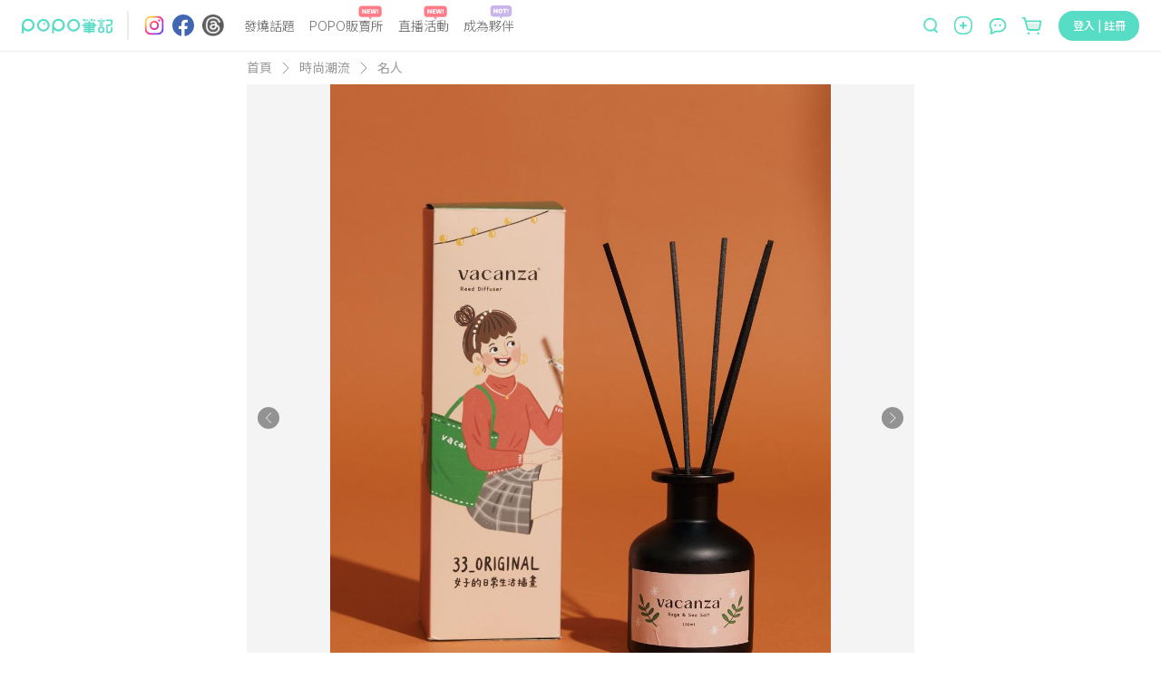

--- FILE ---
content_type: text/html; charset=utf-8
request_url: https://www.poponote.com/note/6576b3d68931f600071faa2c
body_size: 21444
content:
<!DOCTYPE html><html lang="zh-Hant-TW"><head><script async="" src="https://securepubads.g.doubleclick.net/tag/js/gpt.js"></script><script>var googletag = googletag || {};
              googletag.cmd = googletag.cmd || [];</script><script async="" src="https://pagead2.googlesyndication.com/pagead/js/adsbygoogle.js?client=ca-pub-2750767053599436" crossorigin="anonymous"></script><title>vacanza聖誕女生交換禮物清單！聖誕包裝超美、滿額還送項鍊和擴香！ ｜ POPO筆記 </title><meta charSet="utf-8"/><meta name="viewport" content="width=device-width, initial-scale=1.0, maximum-scale=5.0, user-scalable=0, viewport-fit=cover"/><meta name="msapplication-TileColor" content="#ffffff"/><meta name="theme-color" content="#ffffff"/><meta name="keywords" content="時尚潮流,2023聖誕節特輯,vacanza,交換禮物推薦,平價飾品,毫不費力的騙讚,飾品品牌,POPO筆記,波波,POPO,筆記,POPONOTE,POPO原創"/><meta name="description" content="今年聖誕節vacanza獻上特別精緻的V Class輕珠寶系列，以及電影《Big》聯名祈願純銀手鍊，願透過飾品陪伴大家度過聖誕佳節。魏德聖導演最暖心的作品《Big》，講述一群罹患癌症的孩子在病房中的故事，配戴此次聯名的手鍊也覺得整個心都暖了起來呢！ - 時尚潮流 - 2023聖誕節特輯,vacanza,交換禮物推薦,平價飾品,毫不費力的騙讚,飾品品牌 - ,"/><meta name="facebook-domain-verification" content="ltcrndos7oxckog33mnafyzur65hl7"/><meta name="robots" content="max-image-preview:large"/><meta property="og:title" content="vacanza聖誕女生交換禮物清單！聖誕包裝超美、滿額還送項鍊和擴香！ ｜ POPO筆記 "/><meta property="og:type" content="article"/><meta property="og:description" content="今年聖誕節vacanza獻上特別精緻的V Class輕珠寶系列，以及電影《Big》聯名祈願純銀手鍊，願透過飾品陪伴大家度過聖誕佳節。魏德聖導演最暖心的作品《Big》，講述一群罹患癌症的孩子在病房中的故事，配戴此次聯名的手鍊也覺得整個心都暖了起來呢！ - 時尚潮流 - 2023聖誕節特輯,vacanza,交換禮物推薦,平價飾品,毫不費力的騙讚,飾品品牌 - ,"/><meta property="og:image" content="https://assets.poponote.app/note/6576b3d68931f600071faa2c/cover/6576deca8931f6000722ad16"/><meta property="og:url" content="https://www.poponote.com/note/6576b3d68931f600071faa2c"/><meta property="og:locale:alternate" content="zh_TW"/><meta property="og:locale:alternate" content="zh_CN"/><meta property="fb:app_id" content="1787229064893053"/><meta property="og:image:alt" content="vacanza聖誕女生交換禮物清單！聖誕包裝超美、滿額還送項鍊和擴香！ ｜ POPO筆記 "/><meta property="og:@context" content="http://schema.org"/><meta property="og:@type" content="article"/><meta property="og:name" content="vacanza聖誕女生交換禮物清單！聖誕包裝超美、滿額還送項鍊和擴香！ ｜ POPO筆記 "/><meta property="og:keywords" content="時尚潮流,2023聖誕節特輯,vacanza,交換禮物推薦,平價飾品,毫不費力的騙讚,飾品品牌,POPO筆記,波波,POPO,筆記,POPONOTE,POPO原創"/><meta property="og:text" content="今年聖誕節vacanza獻上特別精緻的V Class輕珠寶系列，以及電影《Big》聯名祈願純銀手鍊，願透過飾品陪伴大家度過聖誕佳節。魏德聖導演最暖心的作品《Big》，講述一群罹患癌症的孩子在病房中的故事，配戴此次聯名的手鍊也覺得整個心都暖了起來呢！ - 時尚潮流 - 2023聖誕節特輯,vacanza,交換禮物推薦,平價飾品,毫不費力的騙讚,飾品品牌 - ,"/><meta property="dable:item_id" content="6576b3d68931f600071faa2c"/><meta property="dable:author" content="POPO時尚潮流"/><meta property="article:published_time" content="2023-12-11T18:05:41+08:00"/><meta property="og:image:width" content="1200"/><meta property="og:image:height" content="630"/><link rel="preload" as="image" href="https://imgproxy.poponote.app/1/auto/1000/0/sm/0/aHR0cHM6Ly9hc3NldHMucG9wb25vdGUuYXBwL25vdGUvNjU3NmIzZDY4OTMxZjYwMDA3MWZhYTJjL21lZGlhLzY1NzZjMTcwODkzMWY2MDAwNzIwMDdiZg=="/><link rel="shortcut icon" type="image/x-icon" href="/favicon.ico"/><link rel="mask-icon" href="/static/images/manifest/favicon.svg"/><link rel="manifest" href="/manifest.json" crossorigin="anonymous"/><link rel="apple-touch-icon" href="/static/images/manifest/favicon-144-144.png"/><link rel="canonical" href="https://www.poponote.com/note/6576b3d68931f600071faa2c"/><script type="application/ld+json">{"@context":"https://schema.org","@type":"Organization","name":"POPO筆記","url":"https://www.poponote.com","logo":"https://www.poponote.com/static/images/manifest/favicon-192-192.png","description":"POPO筆記提供女生時下最新美妝保養開箱、時尚流行、明星穿搭、精品包款、運動瘦身、美食旅行、追劇線上看及韓國、日本、歐美新鮮事，即時接收POPO電商直播最新優惠、快速到貨服務讓購物更便利，還有不定期贈獎、優惠折扣活動","sameAs":["https://www.instagram.com/poponote_tw/","https://www.facebook.com/popo.note/","https://www.threads.com/@poponote_tw"]}</script><script type="application/ld+json">{"@context":"https://schema.org","@type":"NewsArticle","mainEntityOfPage":{"@type":"WebPage","@id":"https://www.poponote.com/note/6576b3d68931f600071faa2c"},"headline":"vacanza聖誕女生交換禮物清單！聖誕包裝超美、滿額還送項鍊和擴香！ ｜ POPO筆記 ","image":["https://assets.poponote.app/note/6576b3d68931f600071faa2c/media/6576c1708931f600072007bf","https://assets.poponote.app/note/6576b3d68931f600071faa2c/media/6576b71615e00200075fdcd8","https://assets.poponote.app/note/6576b3d68931f600071faa2c/media/6576b716c61c5e00074a88c8","https://assets.poponote.app/note/6576b3d68931f600071faa2c/media/6576b716c61c5e00074a88c4","https://assets.poponote.app/note/6576b3d68931f600071faa2c/media/6576b81dc61c5e00074a8fa7","https://assets.poponote.app/note/6576b3d68931f600071faa2c/media/6576b81d8931f600071fc742","https://assets.poponote.app/note/6576b3d68931f600071faa2c/media/6576b81d8931f600071fc73e","https://assets.poponote.app/note/6576b3d68931f600071faa2c/media/6576b8bb8931f600071fcc91","https://assets.poponote.app/note/6576b3d68931f600071faa2c/media/6576ded115e0020007687401"],"description":"今年聖誕節vacanza獻上特別精緻的V Class輕珠寶系列，以及電影《Big》聯名祈願純銀手鍊，願透過飾品陪伴大家度過聖誕佳節。魏德聖導演最暖心的作品《Big》，講述一群罹患癌症的孩子在病房中的故事，配戴此次聯名的手鍊也覺得整個心都暖了起來呢！ - 時尚潮流 - 2023聖誕節特輯,vacanza,交換禮物推薦,平價飾品,毫不費力的騙讚,飾品品牌 - ,","datePublished":"2023-12-11T18:05:41+08:00","dateModified":"2023-12-11T18:05:41+08:00","author":[{"@type":"Person","name":"POPO時尚潮流","url":"https://www.poponote.com/user/ZM4lg001L7"}],"publisher":{"@type":"Organization","name":"POPO筆記","logo":{"@type":"ImageObject","url":"https://www.poponote.com/static/images/manifest/favicon-192-192.png"}},"articleBody":"今年聖誕節vacanza獻上特別精緻的V Class輕珠寶系列，以及電影《Big》聯名祈願純銀手鍊，願透過飾品陪伴大家度過聖誕佳節。魏德聖導演最暖心的作品《Big》，講述一群罹患癌症的孩子在病房中的故事，配戴此次聯名的手鍊也覺得整個心都暖了起來呢！同時，vacanza也推出實體門市限定的聖誕包裝，邀請Instagram人氣質感文青插畫家33一同迎接佳節，讓大家在這個與親朋好友齊聚一堂的溫馨節日裡，配戴上vacanza的飾品，享受愛和祝福的聖誕節！vacanza V Class微奢輕珠寶系列選用低敏925純銀搭配5A鋯石點綴，珠寶級鑲嵌工藝與精巧切割工法，優雅展現精品高級感！新推出「V Class女神系列」，以五位古希臘羅馬神話女神意象發展，包含愛神維納斯、勝利女神雅典娜、月亮女神黛安娜、黎明女神歐若拉與花神芙蘿拉，透過不同女神的象徵元素，像是雅典娜的「橄欖冠」、黛安娜的「月亮」，詮釋女神不同的個性與寓意。此外凡消費V Class®系列商品滿NT$1,000，即可免費獲贈專屬禮盒服務，送給每個獨一無二的朋友，傳遞最奢華的心意，讓自己和朋友都綻放著獨一無二的女神光芒。為了迎接幸福暖心的聖誕佳節，vacanza於實體門市除了提供質感文青的聖誕包裝之外，也推出限量的滿額好禮！凡消費滿額$2,000，即贈「雪花奇緣・項鍊」、消費滿額$3000，即贈「33聯名—鼠尾草與海鹽・擴香組」，滿額好禮數量有限送完為止！今年就讓vacanza飾品陪妳度過充滿愛與祝福的聖誕假期吧！"}</script><script type="application/ld+json">{"@context":"https://schema.org/","@type":"BreadcrumbList","itemListElement":[{"@type":"ListItem","position":1,"name":"POPO筆記","item":"https://www.poponote.com"},{"@type":"ListItem","position":2,"name":"時尚潮流","item":"https://www.poponote.com/fashion"},{"@type":"ListItem","position":3,"name":"名人","item":"https://www.poponote.com/fashion/celebrities"},{"@type":"ListItem","position":4,"name":"vacanza聖誕女生交換禮物清單！聖誕包裝超美、滿額還送項鍊和擴香！","item":"https://www.poponote.com/note/6576b3d68931f600071faa2c"}]}</script><meta name="next-head-count" content="40"/><meta name="facebook-domain-verification" content="lnmzjbj9bd8z284kx13dbggmjbze93"/><link rel="preconnect" href="https://fonts.googleapis.com"/><link rel="preconnect" href="https://fonts.gstatic.com" crossorigin=""/><link rel="stylesheet" importance="high" data-href="https://fonts.googleapis.com/css2?family=Noto+Sans+TC:wght@300;400;500;700;900&amp;display=swap"/><link rel="preload" href="/_next/static/css/aa94488fb30f8d6e.css" as="style"/><link rel="stylesheet" href="/_next/static/css/aa94488fb30f8d6e.css" data-n-g=""/><link rel="preload" href="/_next/static/css/07fb4910bba9a2ca.css" as="style"/><link rel="stylesheet" href="/_next/static/css/07fb4910bba9a2ca.css"/><noscript data-n-css=""></noscript><script defer="" nomodule="" src="/_next/static/chunks/polyfills-c67a75d1b6f99dc8.js"></script><script src="/static/scripts/modernizr.min.js" defer="" data-nscript="beforeInteractive"></script><script defer="" src="/_next/static/chunks/6896-90012b17a690bdab.js"></script><script defer="" src="/_next/static/chunks/3920-58558f7416b653cf.js"></script><script defer="" src="/_next/static/chunks/7536-ed7a5cb4314f1cf3.js"></script><script defer="" src="/_next/static/chunks/1559-5dea0896885ea056.js"></script><script defer="" src="/_next/static/chunks/7659.8e2f8d0bbd47602d.js"></script><script defer="" src="/_next/static/chunks/1607-c44e550d3480aa9d.js"></script><script defer="" src="/_next/static/chunks/6751-bafed7320717c0d3.js"></script><script defer="" src="/_next/static/chunks/7134-3d4830c16fdb1587.js"></script><script defer="" src="/_next/static/chunks/3251-26da490efc63a194.js"></script><script defer="" src="/_next/static/chunks/2598-2a90c1ad9a9c447f.js"></script><script defer="" src="/_next/static/chunks/7618-1a09276d5633c33b.js"></script><script defer="" src="/_next/static/chunks/3678-793ac275ec3739f3.js"></script><script defer="" src="/_next/static/chunks/8576.f17b0865834ac5a0.js"></script><script defer="" src="/_next/static/chunks/219.0068fb553f89138d.js"></script><script defer="" src="/_next/static/chunks/7327.db3a0623daa6f39d.js"></script><script defer="" src="/_next/static/chunks/1664-402522dac0871a46.js"></script><script defer="" src="/_next/static/chunks/6134.401034b1dfd1089c.js"></script><script defer="" src="/_next/static/chunks/7614.3b714ac51cf0fc06.js"></script><script defer="" src="/_next/static/chunks/3119.22e15ef7c50f55aa.js"></script><script defer="" src="/_next/static/chunks/5562.a31cb66bf75f112a.js"></script><script defer="" src="/_next/static/chunks/8525.5817d1fdbd4e2326.js"></script><script defer="" src="/_next/static/chunks/8046.d7d862fd64269800.js"></script><script defer="" src="/_next/static/chunks/1586-ba4885f30cd5e2be.js"></script><script defer="" src="/_next/static/chunks/5862-42b573504b9ff6bf.js"></script><script defer="" src="/_next/static/chunks/6569.c5fe1f484b655b37.js"></script><script defer="" src="/_next/static/chunks/5357.7a69caa0cbc5f638.js"></script><script defer="" src="/_next/static/chunks/694.4eadedab22d276aa.js"></script><script defer="" src="/_next/static/chunks/457.d960cd74bd7a3d47.js"></script><script defer="" src="/_next/static/chunks/4140-fe5ecf8156f51b18.js"></script><script defer="" src="/_next/static/chunks/5659.af15a695fe6df32e.js"></script><script defer="" src="/_next/static/chunks/3505.3d571d1b1631010b.js"></script><script defer="" src="/_next/static/chunks/5569.992499b832623328.js"></script><script defer="" src="/_next/static/chunks/8521.015cf7acd7876230.js"></script><script defer="" src="/_next/static/chunks/6523.0929eb06a2898a8a.js"></script><script defer="" src="/_next/static/chunks/4770.1472f2af83a225c8.js"></script><script src="/_next/static/chunks/webpack-202a31e62e9c2274.js" defer=""></script><script src="/_next/static/chunks/framework-f44ba79936f400b5.js" defer=""></script><script src="/_next/static/chunks/main-26654fbdd1144f9f.js" defer=""></script><script src="/_next/static/chunks/pages/_app-633a6fabc0b8e62f.js" defer=""></script><script src="/_next/static/chunks/8652-bf3be74a494843bc.js" defer=""></script><script src="/_next/static/chunks/4222-1a70a5f8bb540f9b.js" defer=""></script><script src="/_next/static/chunks/7882-b70564111404aaa2.js" defer=""></script><script src="/_next/static/chunks/pages/note/%5BnoteId%5D-2534d175ddbb8ce3.js" defer=""></script><script src="/_next/static/NkPhRdpVvNy6_gBRa-ICs/_buildManifest.js" defer=""></script><script src="/_next/static/NkPhRdpVvNy6_gBRa-ICs/_ssgManifest.js" defer=""></script><style data-styled="" data-styled-version="5.3.11">.kThZAL{width:1px;height:1px;position:absolute;top:0;left:0;display:-webkit-box;display:-webkit-flex;display:-ms-flexbox;display:flex;}/*!sc*/
.eGLzkv{background-color:#fff;-webkit-flex-direction:column;-ms-flex-direction:column;flex-direction:column;z-index:1100;display:-webkit-box;display:-webkit-flex;display:-ms-flexbox;display:flex;position:relative;}/*!sc*/
.jLsjDm{display:-webkit-box;display:-webkit-flex;display:-ms-flexbox;display:flex;position:relative;}/*!sc*/
@media screen and (min-width:0){.jLsjDm{padding-left:8px;padding-right:8px;}}/*!sc*/
@media screen and (min-width:481px){.jLsjDm{padding-left:16px;padding-right:16px;}}/*!sc*/
@media screen and (min-width:769px){.jLsjDm{padding-left:24px;padding-right:24px;}}/*!sc*/
@media screen and (min-width:1281px){.jLsjDm{margin-left:auto;margin-right:auto;}}/*!sc*/
.dBJrcm{-webkit-align-items:center;-webkit-box-align:center;-ms-flex-align:center;align-items:center;display:-webkit-box;display:-webkit-flex;display:-ms-flexbox;display:flex;position:relative;width:auto;}/*!sc*/
@media screen and (min-width:0){.dBJrcm{margin-right:auto;}}/*!sc*/
@media screen and (min-width:769px){.dBJrcm{margin-right:0px;}}/*!sc*/
.ciJvTt{border-radius:4px;width:100px;height:100%;display:-webkit-box;display:-webkit-flex;display:-ms-flexbox;display:flex;position:relative;}/*!sc*/
.eZohAB{margin-left:16px;margin-right:16px;width:1px;height:32px;border:1px solid;border-color:#EDEDED;display:-webkit-box;display:-webkit-flex;display:-ms-flexbox;display:flex;position:relative;}/*!sc*/
.bPTpaU{-webkit-flex-direction:row;-ms-flex-direction:row;flex-direction:row;margin-right:auto;display:-webkit-box;display:-webkit-flex;display:-ms-flexbox;display:flex;position:relative;}/*!sc*/
.dlOXLA{width:24px;height:24px;display:-webkit-box;display:-webkit-flex;display:-ms-flexbox;display:flex;position:relative;}/*!sc*/
.fNCtfJ{margin-left:8px;width:24px;height:24px;display:-webkit-box;display:-webkit-flex;display:-ms-flexbox;display:flex;position:relative;}/*!sc*/
.pVaYo{margin-left:9px;width:24px;height:24px;display:-webkit-box;display:-webkit-flex;display:-ms-flexbox;display:flex;position:relative;}/*!sc*/
.idjEwX{-webkit-flex:1;-ms-flex:1;flex:1;position:relative;}/*!sc*/
@media screen and (min-width:0){.idjEwX{display:none;margin-left:14px;margin-right:0px;}}/*!sc*/
@media screen and (min-width:769px){.idjEwX{display:-webkit-box;display:-webkit-flex;display:-ms-flexbox;display:flex;}}/*!sc*/
@media screen and (min-width:1281px){.idjEwX{margin-left:64px;margin-right:64px;}}/*!sc*/
.hswyMG{position:relative;text-align:-webkit-center;}/*!sc*/
@media screen and (min-width:0){.hswyMG{margin-left:8px;margin-right:8px;}}/*!sc*/
@media screen and (min-width:1281px){.hswyMG{margin-left:16px;margin-right:16px;}}/*!sc*/
.iRymFe{border-bottom:none;border-color:#57dcc5;color:#646464;font-family:Noto Sans TC;text-align:-webkit-center;width:-webkit-fit-content;width:-moz-fit-content;width:fit-content;}/*!sc*/
@media screen and (min-width:769px){.iRymFe{font-family:Noto Sans TC;font-weight:300;line-height:1.5;font-size:14px;}}/*!sc*/
@media screen and (min-width:1281px){.iRymFe{font-family:Noto Sans TC;font-weight:300;line-height:1.5;font-size:16px;}}/*!sc*/
.drCtUn{height:16px;width:26px;position:absolute;top:-12px;right:2px;}/*!sc*/
.bprHYx{background-color:transparent;color:#999999;cursor:pointer;height:auto;line-height:1.4;padding:0px;position:relative;text-align:-webkit-center;width:auto;}/*!sc*/
@media screen and (min-width:0){.bprHYx{margin-left:8px;margin-right:8px;font-family:Noto Sans TC;line-height:1.5;font-size:12px;border-radius:30px;}}/*!sc*/
@media screen and (min-width:481px){.bprHYx{font-family:Noto Sans TC;line-height:1.5;font-size:16px;}}/*!sc*/
@media screen and (min-width:769px){.bprHYx{border-radius:40px;}}/*!sc*/
@media screen and (min-width:1281px){.bprHYx{margin-left:16px;margin-right:16px;}}/*!sc*/
.keUIbI{height:16px;width:25px;position:absolute;top:-12px;right:2px;}/*!sc*/
.iCUimJ{-webkit-align-items:center;-webkit-box-align:center;-ms-flex-align:center;align-items:center;width:auto;display:-webkit-box;display:-webkit-flex;display:-ms-flexbox;display:flex;position:relative;}/*!sc*/
.veUkH{-webkit-align-items:center;-webkit-box-align:center;-ms-flex-align:center;align-items:center;height:34px;position:relative;}/*!sc*/
@media screen and (min-width:0){.veUkH{display:none;}}/*!sc*/
@media screen and (min-width:1281px){.veUkH{display:-webkit-box;display:-webkit-flex;display:-ms-flexbox;display:flex;}}/*!sc*/
.frrYyB{width:190px;height:32px;-webkit-align-items:center;-webkit-box-align:center;-ms-flex-align:center;align-items:center;display:-webkit-box;display:-webkit-flex;display:-ms-flexbox;display:flex;position:relative;}/*!sc*/
.dNRtUm{display:-webkit-box;display:-webkit-flex;display:-ms-flexbox;display:flex;-webkit-flex:1;-ms-flex:1;flex:1;position:relative;}/*!sc*/
@media screen and (min-width:0){.dNRtUm{margin-right:16px;padding:0 16px;background-color:#fff;border-bottom:none;border-radius:50px;}}/*!sc*/
@media screen and (min-width:481px){.dNRtUm{margin-right:8px;padding:0 30px 0 22px;}}/*!sc*/
@media screen and (min-width:769px){.dNRtUm{margin-right:0;padding:0;background-color:transparent;border-bottom:1px solid;border-color:#dedede;border-radius:0;}}/*!sc*/
.gaTvJo{background-color:transparent;border-radius:0px;color:#57dcc5;cursor:pointer;height:32px;line-height:1.4;padding:0px;width:13px;}/*!sc*/
@media screen and (min-width:0){.gaTvJo{margin-right:5px;font-family:Noto Sans TC;line-height:1.5;font-size:12px;}}/*!sc*/
@media screen and (min-width:481px){.gaTvJo{margin-right:8px;font-family:Noto Sans TC;line-height:1.5;font-size:16px;}}/*!sc*/
.dWfPMM{height:13px;width:13px;}/*!sc*/
.krwXiQ{height:19px;width:100%;display:-webkit-box;display:-webkit-flex;display:-ms-flexbox;display:flex;position:relative;}/*!sc*/
.itfyFl{background-color:transparent;border-radius:0px;color:#57dcc5;cursor:pointer;line-height:1.4;padding:0px;width:20px;}/*!sc*/
@media screen and (min-width:0){.itfyFl{display:-webkit-box;display:-webkit-flex;display:-ms-flexbox;display:flex;font-family:Noto Sans TC;line-height:1.5;font-size:12px;}}/*!sc*/
@media screen and (min-width:481px){.itfyFl{font-family:Noto Sans TC;line-height:1.5;font-size:16px;}}/*!sc*/
@media screen and (min-width:1281px){.itfyFl{display:none;height:32px;}}/*!sc*/
.jCAECu{height:20px;width:20px;min-width:20px;}/*!sc*/
.kXZWTJ{-webkit-align-items:center;-webkit-box-align:center;-ms-flex-align:center;align-items:center;margin-left:16px;margin-top:2px;position:relative;width:auto;}/*!sc*/
@media screen and (min-width:0){.kXZWTJ{display:-webkit-box;display:-webkit-flex;display:-ms-flexbox;display:flex;}}/*!sc*/
@media screen and (min-width:769px){.kXZWTJ{display:none;}}/*!sc*/
.hnWiDf{height:16px;width:25px;position:absolute;top:-16px;}/*!sc*/
.gqscrA{height:20px;width:20px;}/*!sc*/
.eNCnLd{-webkit-align-items:center;-webkit-box-align:center;-ms-flex-align:center;align-items:center;margin-left:14px;margin-top:2px;position:relative;width:auto;}/*!sc*/
@media screen and (min-width:0){.eNCnLd{display:none;}}/*!sc*/
@media screen and (min-width:1281px){.eNCnLd{display:-webkit-box;display:-webkit-flex;display:-ms-flexbox;display:flex;}}/*!sc*/
.hDnNIw{height:27px;width:27px;}/*!sc*/
.gaelja{-webkit-align-items:center;-webkit-box-align:center;-ms-flex-align:center;align-items:center;margin-left:16px;position:relative;width:auto;}/*!sc*/
@media screen and (min-width:0){.gaelja{display:none;}}/*!sc*/
@media screen and (min-width:769px){.gaelja{display:-webkit-box;display:-webkit-flex;display:-ms-flexbox;display:flex;}}/*!sc*/
.hCSiFi{-webkit-align-items:center;-webkit-box-align:center;-ms-flex-align:center;align-items:center;background-color:transparent;border-radius:0px;color:#57dcc5;cursor:pointer;display:-webkit-box;display:-webkit-flex;display:-ms-flexbox;display:flex;height:auto;line-height:1.4;padding:0px;width:auto;}/*!sc*/
@media screen and (min-width:0){.hCSiFi{font-family:Noto Sans TC;line-height:1.5;font-size:12px;}}/*!sc*/
@media screen and (min-width:481px){.hCSiFi{font-family:Noto Sans TC;line-height:1.5;font-size:16px;}}/*!sc*/
.heLoyf{width:20;height:18;}/*!sc*/
.gDnjjR{width:25;height:24;}/*!sc*/
.ceLNqa{min-height:calc(100vh - 56px);min-width:320px;overflow-x:hidden;}/*!sc*/
@media screen and (min-width:0){.ceLNqa{padding-top:56px;}}/*!sc*/
@media screen and (min-width:769px){.ceLNqa{padding-top:56px;}}/*!sc*/
.dCFILg{margin-left:auto;margin-right:auto;-webkit-box-pack:center;-webkit-justify-content:center;-ms-flex-pack:center;justify-content:center;max-width:736px;height:100%;-webkit-flex-direction:column;-ms-flex-direction:column;flex-direction:column;display:-webkit-box;display:-webkit-flex;display:-ms-flexbox;display:flex;position:relative;}/*!sc*/
.gVCJUo{margin-bottom:8px;-webkit-align-items:center;-webkit-box-align:center;-ms-flex-align:center;align-items:center;display:-webkit-box;display:-webkit-flex;display:-ms-flexbox;display:flex;position:relative;}/*!sc*/
.nuZZx{font-family:Noto Sans TC;color:#999999;line-height:1.5;font-size:14px;}/*!sc*/
.cfPPPi{margin-left:11px;margin-right:11px;display:-webkit-box;display:-webkit-flex;display:-ms-flexbox;display:flex;position:relative;}/*!sc*/
.iChjTy{margin-left:auto;margin-right:auto;display:-webkit-box;display:-webkit-flex;display:-ms-flexbox;display:flex;position:relative;}/*!sc*/
.bOkJMY{color:#333333;font-family:BlinkMacSystemFont,arial,Noto Sans TC;width:100%;}/*!sc*/
@media screen and (min-width:0){.bOkJMY{padding-top:12px;font-family:Noto Sans TC;font-weight:500;line-height:1.5;font-size:24px;-webkit-letter-spacing:1.2px;-moz-letter-spacing:1.2px;-ms-letter-spacing:1.2px;letter-spacing:1.2px;}}/*!sc*/
@media screen and (min-width:769px){.bOkJMY{padding-top:22px;font-family:Noto Sans TC;font-weight:500;line-height:1.5;font-size:36px;-webkit-letter-spacing:3.6px;-moz-letter-spacing:3.6px;-ms-letter-spacing:3.6px;letter-spacing:3.6px;}}/*!sc*/
.eNkNWC{-webkit-align-items:center;-webkit-box-align:center;-ms-flex-align:center;align-items:center;width:100%;margin-top:8px;margin-bottom:8px;display:-webkit-box;display:-webkit-flex;display:-ms-flexbox;display:flex;position:relative;}/*!sc*/
.YmMvu{color:#333333;font-family:BlinkMacSystemFont,arial,Noto Sans TC;overflow:auto;line-height:1.4;width:100%;margin-bottom:5px;}/*!sc*/
.dyZOro{display:-webkit-box;display:-webkit-flex;display:-ms-flexbox;display:flex;position:relative;}/*!sc*/
@media screen and (min-width:0){.dyZOro{font-family:Noto Sans TC;line-height:1.5;font-size:17px;}}/*!sc*/
@media screen and (min-width:769px){.dyZOro{font-family:Noto Sans TC;line-height:1.5;font-size:18px;}}/*!sc*/
@media screen and (min-width:1281px){.dyZOro{font-family:Noto Sans TC;line-height:1.5;font-size:18px;}}/*!sc*/
.fdtPmD{width:100%;height:auto;margin-top:8px;margin-bottom:4px;display:-webkit-box;display:-webkit-flex;display:-ms-flexbox;display:flex;position:relative;}/*!sc*/
.kIxQTu{width:100%;height:auto;margin-bottom:8px;display:-webkit-box;display:-webkit-flex;display:-ms-flexbox;display:flex;position:relative;}/*!sc*/
@media screen and (min-width:0){.btAifr{margin-top:10px;}}/*!sc*/
@media screen and (min-width:769px){.btAifr{margin-top:12px;}}/*!sc*/
.iEBqkb{color:#999999;font-family:BlinkMacSystemFont,arial,Noto Sans TC;-webkit-letter-spacing:0px;-moz-letter-spacing:0px;-ms-letter-spacing:0px;letter-spacing:0px;line-height:1.4;margin-left:8px;}/*!sc*/
@media screen and (min-width:0){.iEBqkb{font-family:Noto Sans TC;line-height:1.5;font-size:14px;}}/*!sc*/
@media screen and (min-width:769px){.iEBqkb{font-family:Noto Sans TC;line-height:1.5;font-size:16px;}}/*!sc*/
.ibdruh{color:#333333;font-family:BlinkMacSystemFont,arial,Noto Sans TC;}/*!sc*/
@media screen and (min-width:0){.ibdruh{font-family:Noto Sans TC;line-height:1.5;font-size:17px;-webkit-letter-spacing:1.2px;-moz-letter-spacing:1.2px;-ms-letter-spacing:1.2px;letter-spacing:1.2px;}}/*!sc*/
@media screen and (min-width:769px){.ibdruh{font-family:Noto Sans TC;line-height:1.5;font-size:18px;-webkit-letter-spacing:0px;-moz-letter-spacing:0px;-ms-letter-spacing:0px;letter-spacing:0px;}}/*!sc*/
@media screen and (min-width:1281px){.ibdruh{font-family:Noto Sans TC;line-height:1.5;font-size:18px;}}/*!sc*/
.iBJiGi{-webkit-box-pack:center;-webkit-justify-content:center;-ms-flex-pack:center;justify-content:center;-webkit-align-items:center;-webkit-box-align:center;-ms-flex-align:center;align-items:center;width:100%;display:-webkit-box;display:-webkit-flex;display:-ms-flexbox;display:flex;position:relative;}/*!sc*/
.jIsyyc{-webkit-box-pack:center;-webkit-justify-content:center;-ms-flex-pack:center;justify-content:center;-webkit-align-items:center;-webkit-box-align:center;-ms-flex-align:center;align-items:center;width:100%;max-width:100%;display:-webkit-box;display:-webkit-flex;display:-ms-flexbox;display:flex;position:relative;}/*!sc*/
.jqSGUJ{z-index:1;width:100%;position:absolute;height:0px;bottom:0;margin-bottom:50%;display:-webkit-box;display:-webkit-flex;display:-ms-flexbox;display:flex;}/*!sc*/
.hCnGlb{width:100%;padding-top:16px;display:-webkit-box;display:-webkit-flex;display:-ms-flexbox;display:flex;position:relative;}/*!sc*/
.dMDEbJ{-webkit-align-items:center;-webkit-box-align:center;-ms-flex-align:center;align-items:center;background-color:transparent;border-radius:4px;color:#57dcc5;cursor:pointer;display:-webkit-box;display:-webkit-flex;display:-ms-flexbox;display:flex;-webkit-box-pack:center;-webkit-justify-content:center;-ms-flex-pack:center;justify-content:center;position:relative;width:auto;}/*!sc*/
@media screen and (min-width:0){.dMDEbJ{font-family:Noto Sans TC;line-height:1.5;font-size:14px;margin-right:30px;}}/*!sc*/
@media screen and (min-width:769px){.dMDEbJ{font-family:Noto Sans TC;line-height:1.5;font-size:16px;margin-right:40px;}}/*!sc*/
.cqAuds{height:18px;width:18px;}/*!sc*/
.kMxRYj{color:#333333;font-family:Noto Sans TC;line-height:1;}/*!sc*/
@media screen and (min-width:0){.kMxRYj{font-family:Noto Sans TC;line-height:1.5;font-size:14px;margin-left:4px;}}/*!sc*/
@media screen and (min-width:769px){.kMxRYj{font-family:Noto Sans TC;line-height:1.5;font-size:16px;margin-left:8px;}}/*!sc*/
.kvPnTd{display:-webkit-box;display:-webkit-flex;display:-ms-flexbox;display:flex;position:relative;}/*!sc*/
@media screen and (min-width:0){.iuVOeh{height:28px;width:18px;}}/*!sc*/
@media screen and (min-width:481px){.iuVOeh{height:36px;width:30px;}}/*!sc*/
.hUYDYM{color:#999999;font-family:Noto Sans TC;font-size:16px;line-height:1.5;width:100%;}/*!sc*/
@media screen and (min-width:0){.hUYDYM{margin-top:14px;}}/*!sc*/
@media screen and (min-width:769px){.hUYDYM{margin-top:18px;}}/*!sc*/
.bAtuXS{padding:4px 8px;-webkit-align-items:center;-webkit-box-align:center;-ms-flex-align:center;align-items:center;border-radius:8px;border:1px solid #70A2E4;display:-webkit-box;display:-webkit-flex;display:-ms-flexbox;display:flex;position:relative;}/*!sc*/
.bQmSQy{color:#70A2E4;font-family:Noto Sans TC;}/*!sc*/
@media screen and (min-width:0){.bQmSQy{font-family:Noto Sans TC;line-height:1.5;font-size:12px;}}/*!sc*/
@media screen and (min-width:769px){.bQmSQy{font-family:Noto Sans TC;line-height:1.5;font-size:14px;}}/*!sc*/
.wpINR{position:absolute;bottom:50px;display:-webkit-box;display:-webkit-flex;display:-ms-flexbox;display:flex;}/*!sc*/
.cgSxyl{-webkit-align-items:center;-webkit-box-align:center;-ms-flex-align:center;align-items:center;border:1px solid;border-color:#EDEDED;border-radius:4px;display:-webkit-box;display:-webkit-flex;display:-ms-flexbox;display:flex;min-height:98px;position:relative;width:100%;}/*!sc*/
@media screen and (min-width:0){.cgSxyl{padding:8px;margin-top:5px;-webkit-flex-direction:column;-ms-flex-direction:column;flex-direction:column;}}/*!sc*/
@media screen and (min-width:769px){.cgSxyl{padding:16px;margin-top:16px;-webkit-flex-direction:row;-ms-flex-direction:row;flex-direction:row;}}/*!sc*/
.iurhqp{display:-webkit-box;display:-webkit-flex;display:-ms-flexbox;display:flex;position:relative;}/*!sc*/
@media screen and (min-width:0){.iurhqp{margin-bottom:8px;}}/*!sc*/
@media screen and (min-width:769px){.iurhqp{margin-bottom:0px;}}/*!sc*/
.hOiHhS{-webkit-flex:1;-ms-flex:1;flex:1;-webkit-align-items:center;-webkit-box-align:center;-ms-flex-align:center;align-items:center;padding-right:10px;display:-webkit-box;display:-webkit-flex;display:-ms-flexbox;display:flex;position:relative;}/*!sc*/
.gjGSnp{background-color:#F5F5F5;width:66px;height:66px;border-radius:50%;margin-right:8px;min-width:66px;display:-webkit-box;display:-webkit-flex;display:-ms-flexbox;display:flex;position:relative;}/*!sc*/
.iEQCOX{margin-left:16px;}/*!sc*/
.kNNUlr{font-family:Noto Sans TC;color:#333333;-webkit-flex:1;-ms-flex:1;flex:1;font-weight:500;line-height:2;font-size:16px;background-color:transparent;}/*!sc*/
.cFgXCT{-webkit-align-items:center;-webkit-box-align:center;-ms-flex-align:center;align-items:center;background-color:#57dcc5;color:#fff;cursor:pointer;display:-webkit-box;display:-webkit-flex;display:-ms-flexbox;display:flex;height:auto;-webkit-box-pack:center;-webkit-justify-content:center;-ms-flex-pack:center;justify-content:center;line-height:1.4;}/*!sc*/
@media screen and (min-width:0){.cFgXCT{width:80px;margin-right:16px;padding:4px 16px;font-family:Noto Sans TC;line-height:1.5;font-size:12px;border-radius:30px;}}/*!sc*/
@media screen and (min-width:481px){.cFgXCT{width:128px;margin-right:8px;padding:8px 32px;font-family:Noto Sans TC;line-height:1.5;font-size:16px;}}/*!sc*/
@media screen and (min-width:769px){.cFgXCT{border-radius:40px;}}/*!sc*/
.cFgXCT:disabled{background-color:#abede2;}/*!sc*/
.cFgXCT:disabled:hover{background-color:#abede2;}/*!sc*/
.cFgXCT:hover{background-color:#69ebd4;}/*!sc*/
@media (hover:none){.cFgXCT:hover{background-color:#57dcc5;}}/*!sc*/
.diINzA{width:6.248;height:100%;margin-right:8px;}/*!sc*/
data-styled.g1[id="sc-4f8b2f8-0"]{content:"kThZAL,eGLzkv,jLsjDm,dBJrcm,ciJvTt,eZohAB,bPTpaU,dlOXLA,fNCtfJ,pVaYo,idjEwX,hswyMG,iRymFe,drCtUn,bprHYx,keUIbI,iCUimJ,veUkH,frrYyB,dNRtUm,gaTvJo,dWfPMM,krwXiQ,itfyFl,jCAECu,kXZWTJ,hnWiDf,gqscrA,eNCnLd,hDnNIw,gaelja,hCSiFi,heLoyf,gDnjjR,ceLNqa,dCFILg,gVCJUo,nuZZx,cfPPPi,iChjTy,bOkJMY,eNkNWC,YmMvu,dyZOro,fdtPmD,kIxQTu,btAifr,iEBqkb,ibdruh,iBJiGi,jIsyyc,jqSGUJ,hCnGlb,dMDEbJ,cqAuds,kMxRYj,kvPnTd,iuVOeh,hUYDYM,bAtuXS,bQmSQy,wpINR,cgSxyl,iurhqp,hOiHhS,gjGSnp,iEQCOX,kNNUlr,cFgXCT,diINzA,"}/*!sc*/
.bBjtVb{cursor:pointer;}/*!sc*/
data-styled.g4[id="sc-4f8b2f8-3"]{content:"ktSWPY,bBjtVb,"}/*!sc*/
.ibuFav{white-space:pre-wrap;font-family:BlinkMacSystemFont,arial,Noto Sans TC;}/*!sc*/
data-styled.g10[id="sc-9f02d635-0"]{content:"ibuFav,"}/*!sc*/
.jmbmzV{white-space:nowrap;font-family:Noto Sans TC;}/*!sc*/
.kDNioH{font-family:Noto Sans TC;}/*!sc*/
.coyzLH{font-family:BlinkMacSystemFont,arial,Noto Sans TC;}/*!sc*/
.lcMLBy{white-space:pre-wrap;font-family:BlinkMacSystemFont,arial,Noto Sans TC;}/*!sc*/
data-styled.g11[id="sc-9f02d635-1"]{content:"jmbmzV,kDNioH,coyzLH,lcMLBy,"}/*!sc*/
#nprogress .bar{background-color:#57dcc5;z-index:10000;}/*!sc*/
data-styled.g12[id="sc-global-dlsRCf1"]{content:"sc-global-dlsRCf1,"}/*!sc*/
.hcptUC{cursor:pointer;opacity:1;}/*!sc*/
data-styled.g20[id="sc-e671b966-1"]{content:"hcptUC,"}/*!sc*/
.ijkFFd{height:80px;position:relative;}/*!sc*/
data-styled.g21[id="sc-37586a8b-0"]{content:"ijkFFd,"}/*!sc*/
.iHkckH{background:#F4F4F4 center / contain no-repeat url(https://imgproxy.poponote.app/1/auto/1000/0/sm/0/aHR0cHM6Ly9hc3NldHMucG9wb25vdGUuYXBwL25vdGUvNjU3NmIzZDY4OTMxZjYwMDA3MWZhYTJjL21lZGlhLzY1NzZjMTcwODkzMWY2MDAwNzIwMDdiZg==);padding-top:100%;}/*!sc*/
data-styled.g23[id="sc-37586a8b-2"]{content:"iHkckH,"}/*!sc*/
.fpNvbs{background:#F4F4F4;position:relative;}/*!sc*/
.fpNvbs .noteVideo{width:100%;height:100%;}/*!sc*/
@media (max-width:500px){.fpNvbs .noteVideo{max-height:100%;}}/*!sc*/
.fpNvbs .customArrow{background:#333333;background-position:center;background-repeat:no-repeat;background-size:12px;border-radius:50%;cursor:pointer;display:block;height:24px;opacity:0.5;position:absolute;top:calc(50% - 12px);width:24px;z-index:2;}/*!sc*/
.fpNvbs .customArrow.right{background-image:url('/static/images/icon/arrowRight.svg');right:12px;}/*!sc*/
.fpNvbs .customArrow.left{background-image:url('/static/images/icon/arrowLeft.svg');left:12px;}/*!sc*/
data-styled.g24[id="sc-37586a8b-3"]{content:"fpNvbs,"}/*!sc*/
.hpSePu{-webkit-flex-direction:column;-ms-flex-direction:column;flex-direction:column;max-width:736px;overflow:hidden;position:relative;width:100%;}/*!sc*/
data-styled.g25[id="sc-37586a8b-4"]{content:"hpSePu,"}/*!sc*/
.cnSeGF{cursor:pointer;margin-left:auto;position:relative;z-index:2;}/*!sc*/
data-styled.g29[id="sc-8513527b-1"]{content:"cnSeGF,"}/*!sc*/
.hOsdK{cursor:pointer;opacity:1;line-height:1.4;}/*!sc*/
data-styled.g32[id="sc-d31ddfd1-0"]{content:"hOsdK,"}/*!sc*/
.kRAanX{display:inherit;overflow:auto;position:relative;word-wrap:break-word;}/*!sc*/
.kRAanX .normal-text{line-height:1.7;}/*!sc*/
.kRAanX .heading-h2{font-size:22px;font-style:normal;font-weight:600;line-height:140%;-webkit-letter-spacing:1.2px;-moz-letter-spacing:1.2px;-ms-letter-spacing:1.2px;letter-spacing:1.2px;margin-bottom:8px;}/*!sc*/
@media (min-width:769px){.kRAanX .heading-h2{font-size:28px;font-style:normal;font-weight:600;line-height:140%;-webkit-letter-spacing:1.4px;-moz-letter-spacing:1.4px;-ms-letter-spacing:1.4px;letter-spacing:1.4px;}}/*!sc*/
.kRAanX .heading-h3{font-size:19px;font-style:normal;font-weight:600;line-height:140%;-webkit-letter-spacing:1.2px;-moz-letter-spacing:1.2px;-ms-letter-spacing:1.2px;letter-spacing:1.2px;margin-bottom:8px;}/*!sc*/
@media (min-width:769px){.kRAanX .heading-h3{font-size:24px;font-style:normal;font-weight:600;line-height:140%;-webkit-letter-spacing:1.2px;-moz-letter-spacing:1.2px;-ms-letter-spacing:1.2px;letter-spacing:1.2px;}}/*!sc*/
.kRAanX .bold{font-weight:600;}/*!sc*/
.kRAanX .popo-list-slug,.kRAanX .popo-hashtag,.kRAanX .popo-cashtag{color:#3e6291;font-size:17px;-webkit-letter-spacing:1.2px;-moz-letter-spacing:1.2px;-ms-letter-spacing:1.2px;letter-spacing:1.2px;line-height:1.7;padding-right:2px;}/*!sc*/
@media (min-width:769px){.kRAanX .popo-list-slug,.kRAanX .popo-hashtag,.kRAanX .popo-cashtag{-webkit-letter-spacing:0;-moz-letter-spacing:0;-ms-letter-spacing:0;letter-spacing:0;line-height:1.7;font-size:18px;}}/*!sc*/
@media (min-width:1281px){.kRAanX .popo-list-slug,.kRAanX .popo-hashtag,.kRAanX .popo-cashtag{font-size:18px;}}/*!sc*/
.kRAanX .popo-username{color:#333333;cursor:initial;font-size:17px;line-height:1.7;padding-right:2px;-webkit-letter-spacing:1.2px;-moz-letter-spacing:1.2px;-ms-letter-spacing:1.2px;letter-spacing:1.2px;}/*!sc*/
@media (min-width:769px){.kRAanX .popo-username{-webkit-letter-spacing:0;-moz-letter-spacing:0;-ms-letter-spacing:0;letter-spacing:0;line-height:1.7;font-size:18px;}}/*!sc*/
@media (min-width:1281px){.kRAanX .popo-username{font-size:18px;}}/*!sc*/
.kRAanX a,.kRAanX a span{line-height:1.7;color:#70a2e4;font-size:17px;}/*!sc*/
@media (min-width:769px){.kRAanX a,.kRAanX a span{font-size:18px;}}/*!sc*/
@media (min-width:1281px){.kRAanX a,.kRAanX a span{font-size:18px;}}/*!sc*/
.kRAanX .rich-content-pic{height:auto;object-fit:contain;width:100%;}/*!sc*/
.kRAanX .instagram-media{width:100% !important;}/*!sc*/
@media (min-width:769px){.kRAanX .instagram-media{width:500px !important;}}/*!sc*/
.kRAanX .youtube-iframe > iframe{height:calc(414 / 736 * 100vw) !important;}/*!sc*/
@media (min-width:769px){.kRAanX .youtube-iframe > iframe{height:414px !important;}}/*!sc*/
.kRAanX .caption-text{line-height:1.7;word-break:break-all;}/*!sc*/
data-styled.g46[id="sc-e353b70c-0"]{content:"kRAanX,"}/*!sc*/
.fivIUD{background-color:#57dcc5;height:4px;min-width:40px;}/*!sc*/
data-styled.g47[id="sc-e353b70c-1"]{content:"fivIUD,"}/*!sc*/
.jpteaH{overflow:hidden;object-fit:cover;}/*!sc*/
data-styled.g48[id="sc-8251a79a-0"]{content:"jpteaH,"}/*!sc*/
.cFiAmM path{fill:#fff;}/*!sc*/
data-styled.g51[id="sc-40d329a8-0"]{content:"cFiAmM,"}/*!sc*/
.cKMjAv{white-space:nowrap;}/*!sc*/
.cKMjAv svg{height:7px;width:7px;}/*!sc*/
@media (min-width:481px){.cKMjAv svg{height:10px;width:10px;}}/*!sc*/
.cKMjAv:hover path{fill:#fff;}/*!sc*/
data-styled.g52[id="sc-2f845f91-0"]{content:"cKMjAv,"}/*!sc*/
.hoppYx{-webkit-flex-wrap:nowrap;-ms-flex-wrap:nowrap;flex-wrap:nowrap;}/*!sc*/
.hoppYx:hover{background-color:#70a2e4;}/*!sc*/
.hoppYx:hover .topic-item-title{color:#fff;}/*!sc*/
data-styled.g61[id="sc-6ca46794-0"]{content:"hoppYx,"}/*!sc*/
.cKEQce{max-width:736px;min-width:320px;margin-top:8px;width:100%;}/*!sc*/
@media (max-width:769px){.cKEQce{margin-top:8px;}}/*!sc*/
.cKEQce .note_content{margin:0 auto;-webkit-box-pack:center;-webkit-justify-content:center;-ms-flex-pack:center;justify-content:center;-webkit-align-items:center;-webkit-box-align:center;-ms-flex-align:center;align-items:center;display:-webkit-box;display:-webkit-flex;display:-ms-flexbox;display:flex;-webkit-flex-wrap:nowrap;-ms-flex-wrap:nowrap;flex-wrap:nowrap;-webkit-flex-direction:column;-ms-flex-direction:column;flex-direction:column;position:relative;width:100%;}/*!sc*/
.cKEQce .note_content .note_topic{display:-webkit-box;display:-webkit-flex;display:-ms-flexbox;display:flex;padding:15px 0;width:100%;}/*!sc*/
@media (max-width:769px){.cKEQce{padding:0 8px;}}/*!sc*/
.cKEQce .note-title{font-weight:700;word-break:break-all;}/*!sc*/
.cKEQce .time-text time{color:#999999;font-family:Noto Sans TC;font-size:16px;}/*!sc*/
data-styled.g62[id="sc-a8b88027-0"]{content:"cKEQce,"}/*!sc*/
.iPJcBY{-webkit-flex-wrap:wrap;-ms-flex-wrap:wrap;flex-wrap:wrap;gap:8px;-webkit-box-pack:start;-webkit-justify-content:flex-start;-ms-flex-pack:start;justify-content:flex-start;padding:8px 0;width:100%;}/*!sc*/
@media (min-width:769px){.iPJcBY{padding:16px 0 0 0;}}/*!sc*/
data-styled.g65[id="sc-a8b88027-3"]{content:"iPJcBY,"}/*!sc*/
html,body,div,span,applet,object,iframe,h1,h2,h3,h4,h5,h6,p,blockquote,pre,a,abbr,acronym,address,big,cite,code,del,dfn,em,img,ins,kbd,q,s,samp,small,strike,strong,sub,sup,tt,var,b,u,i,center,button,dl,dt,dd,ol,ul,li,fieldset,form,label,legend,table,caption,tbody,tfoot,thead,tr,th,td,article,aside,canvas,details,embed,figure,figcaption,footer,header,hgroup,main,menu,nav,output,ruby,section,summary,time,mark,audio,video,input,textarea{border:0;font:inherit;font-family:PingFang TC,-apple-system,BlinkMacSystemFont,“Noto sans”,Roboto, “Helvetica Neue”,Helvetica,“Segoe UI”,Arial,"Microsoft JhengHei", “Microsoft YaHei”,STHeiti,SimSun,STSong,sans-serif, "Apple Color Emoji","Segoe UI Emoji","Segoe UI Symbol", "Noto Color Emoji";font-size:12px;font-weight:normal;font-display:swap;list-style:none;margin:0;padding:0;vertical-align:baseline;}/*!sc*/
article,aside,details,figcaption,figure,footer,header,hgroup,main,menu,nav,section{display:block;}/*!sc*/
*[hidden]{display:none;}/*!sc*/
body{line-height:1;height:100%;overflow-x:hidden;}/*!sc*/
ol,ul{list-style:none;}/*!sc*/
blockquote,q{quotes:none;}/*!sc*/
blockquote:before,blockquote:after,q:before,q:after{content:none;content:'';}/*!sc*/
table{border-collapse:collapse;border-spacing:0;}/*!sc*/
button,input[type="button"],input[type="submit"]{cursor:pointer;}/*!sc*/
body,button,input,textarea{border:none;}/*!sc*/
input{-webkit-appearance:none;outline:0 none;}/*!sc*/
img,input{border:none;}/*!sc*/
img{max-width:100%;}/*!sc*/
ul,ol{list-style:none;}/*!sc*/
i{font-style:normal;}/*!sc*/
button,input[type="button"],input[type="submit"]{cursor:pointer;}/*!sc*/
a{color:currentColor;cursor:pointer;-webkit-text-decoration:none;text-decoration:none;}/*!sc*/
div:focus,a:focus,button:focus,input:focus,*:focus{outline:0;}/*!sc*/
input::-webkit-outer-spin-button,input::-webkit-inner-spin-button{-webkit-appearance:none;margin:0;}/*!sc*/
input[type=number]{-moz-appearance:textfield;}/*!sc*/
input:-webkit-autofill,input:-webkit-autofill:hover,input:-webkit-autofill:focus,input:-webkit-autofill:active{-webkit-transition:"color 9999s ease-out, background-color 9999s ease-out";-webkit-transition-delay:9999s;}/*!sc*/
::-ms-clear,::-ms-reveal{display:none;}/*!sc*/
article,aside,details,figcaption,figure,footer,hgroup,main,menu,nav,section,summary{display:block;}/*!sc*/
audio,canvas,progress,video{display:inline-block;}/*!sc*/
table{border-collapse:collapse;border-spacing:0;}/*!sc*/
::-webkit-scrollbar{width:6px;height:6px;background-color:#f5f5f5;}/*!sc*/
::-webkit-scrollbar-thumb{background:#999999;border-radius:2.5px;}/*!sc*/
::-webkit-scrollbar :horizontal{height:7px;width:7px;}/*!sc*/
*,*::before,*::after{box-sizing:border-box;}/*!sc*/
data-styled.g70[id="sc-global-hTfYbz1"]{content:"sc-global-hTfYbz1,"}/*!sc*/
@media screen and (min-width:0){.fUijvd{border-radius:0;}}/*!sc*/
@media screen and (min-width:769px){.fUijvd{border-radius:30px;}}/*!sc*/
data-styled.g71[id="sc-e3c7349c-0"]{content:"fUijvd,"}/*!sc*/
.jtdplr{z-index:1300;}/*!sc*/
data-styled.g72[id="sc-e3c7349c-1"]{content:"jtdplr,"}/*!sc*/
.dnuwCj{-webkit-align-items:center;-webkit-box-align:center;-ms-flex-align:center;align-items:center;display:-webkit-box;display:-webkit-flex;display:-ms-flexbox;display:flex;-webkit-flex-direction:row;-ms-flex-direction:row;flex-direction:row;-webkit-flex-wrap:nowrap;-ms-flex-wrap:nowrap;flex-wrap:nowrap;-webkit-box-pack:center;-webkit-justify-content:center;-ms-flex-pack:center;justify-content:center;}/*!sc*/
.dnuwCj .sc-2132c26b-2{-webkit-align-items:center;-webkit-box-align:center;-ms-flex-align:center;align-items:center;display:-webkit-box;display:-webkit-flex;display:-ms-flexbox;display:flex;-webkit-flex-direction:column;-ms-flex-direction:column;flex-direction:column;-webkit-flex-wrap:nowrap;-ms-flex-wrap:nowrap;flex-wrap:nowrap;-webkit-box-pack:start;-webkit-justify-content:flex-start;-ms-flex-pack:start;justify-content:flex-start;}/*!sc*/
data-styled.g79[id="sc-6b085cf4-2"]{content:"dnuwCj,"}/*!sc*/
.jXmUPy{position:relative;}/*!sc*/
data-styled.g96[id="sc-4e7036c2-1"]{content:"jXmUPy,"}/*!sc*/
.eEQBtx{margin:3px 1px 0 14px;position:relative;}/*!sc*/
@-webkit-keyframes shakeCart{25%{-webkit-transform:translateX(6px);-ms-transform:translateX(6px);transform:translateX(6px);}50%{-webkit-transform:translateX(-4px);-ms-transform:translateX(-4px);transform:translateX(-4px);}75%{-webkit-transform:translateX(2px);-ms-transform:translateX(2px);transform:translateX(2px);}100%{-webkit-transform:translateX(0);-ms-transform:translateX(0);transform:translateX(0);}}/*!sc*/
@keyframes shakeCart{25%{-webkit-transform:translateX(6px);-ms-transform:translateX(6px);transform:translateX(6px);}50%{-webkit-transform:translateX(-4px);-ms-transform:translateX(-4px);transform:translateX(-4px);}75%{-webkit-transform:translateX(2px);-ms-transform:translateX(2px);transform:translateX(2px);}100%{-webkit-transform:translateX(0);-ms-transform:translateX(0);transform:translateX(0);}}/*!sc*/
.eEQBtx .shake{-webkit-animation:shakeCart 0.4s ease-in-out forwards;animation:shakeCart 0.4s ease-in-out forwards;}/*!sc*/
data-styled.g97[id="sc-4e7036c2-2"]{content:"eEQBtx,"}/*!sc*/
.hKYiOB{margin-left:4px;}/*!sc*/
data-styled.g100[id="sc-a92a8e79-0"]{content:"hKYiOB,"}/*!sc*/
.iqZlBk{position:relative;}/*!sc*/
data-styled.g101[id="sc-a92a8e79-1"]{content:"iqZlBk,"}/*!sc*/
.RYAfF{cursor:pointer;margin:3px 1px 0 14px;position:relative;}/*!sc*/
@-webkit-keyframes shakeCart{25%{-webkit-transform:translateX(6px);-ms-transform:translateX(6px);transform:translateX(6px);}50%{-webkit-transform:translateX(-4px);-ms-transform:translateX(-4px);transform:translateX(-4px);}75%{-webkit-transform:translateX(2px);-ms-transform:translateX(2px);transform:translateX(2px);}100%{-webkit-transform:translateX(0);-ms-transform:translateX(0);transform:translateX(0);}}/*!sc*/
@keyframes shakeCart{25%{-webkit-transform:translateX(6px);-ms-transform:translateX(6px);transform:translateX(6px);}50%{-webkit-transform:translateX(-4px);-ms-transform:translateX(-4px);transform:translateX(-4px);}75%{-webkit-transform:translateX(2px);-ms-transform:translateX(2px);transform:translateX(2px);}100%{-webkit-transform:translateX(0);-ms-transform:translateX(0);transform:translateX(0);}}/*!sc*/
.RYAfF .shake{-webkit-animation:shakeCart 0.4s ease-in-out forwards;animation:shakeCart 0.4s ease-in-out forwards;}/*!sc*/
data-styled.g102[id="sc-a92a8e79-2"]{content:"RYAfF,"}/*!sc*/
.hzlxWC .navLinkText:hover{color:#57dcc5;}/*!sc*/
data-styled.g105[id="sc-55b3e920-1"]{content:"hzlxWC,"}/*!sc*/
.gCVNYy{-webkit-backdrop-filter:saturate(180%) blur(20px);backdrop-filter:saturate(180%) blur(20px);box-shadow:0 1px 0 0 #EDEDED;left:0;position:fixed;right:0;top:0;width:100%;z-index:1100;}/*!sc*/
.gCVNYy .hidden-1091-below{display:none;}/*!sc*/
@media (min-width:1091px){.gCVNYy .hidden-1091-below{display:-webkit-box;display:-webkit-flex;display:-ms-flexbox;display:flex;}}/*!sc*/
data-styled.g109[id="sc-f81c9986-2"]{content:"gCVNYy,"}/*!sc*/
.hvemAA{-webkit-align-items:center;-webkit-box-align:center;-ms-flex-align:center;align-items:center;height:56px;-webkit-box-pack:center;-webkit-justify-content:center;-ms-flex-pack:center;justify-content:center;width:100%;}/*!sc*/
data-styled.g110[id="sc-f81c9986-3"]{content:"hvemAA,"}/*!sc*/
.dvrsEv{-webkit-align-items:center;-webkit-box-align:center;-ms-flex-align:center;align-items:center;color:#666666;}/*!sc*/
data-styled.g112[id="sc-6a9aaff2-0"]{content:"dvrsEv,"}/*!sc*/
.caCyzA{background:#fff;color:#666666;font-family:Noto Sans TC;font-size:12px;line-height:1.5;}/*!sc*/
.caCyzA ::-webkit-input-placeholder{color:#999999;opacity:1;}/*!sc*/
.caCyzA ::-moz-placeholder{color:#999999;opacity:1;}/*!sc*/
.caCyzA :-ms-input-placeholder{color:#999999;opacity:1;}/*!sc*/
.caCyzA ::placeholder{color:#999999;opacity:1;}/*!sc*/
.caCyzA::-webkit-search-cancel-button{-webkit-appearance:none;}/*!sc*/
@media (min-width:481px) and (max-width:768px){.caCyzA{line-height:3;height:60px;font-size:20px;}}/*!sc*/
data-styled.g113[id="sc-6a9aaff2-1"]{content:"caCyzA,"}/*!sc*/
.eiVKZv{-webkit-align-items:center;-webkit-box-align:center;-ms-flex-align:center;align-items:center;border-radius:0;display:-webkit-box;display:-webkit-flex;display:-ms-flexbox;display:flex;-webkit-flex-shrink:0;-ms-flex-negative:0;flex-shrink:0;}/*!sc*/
data-styled.g114[id="sc-6a9aaff2-2"]{content:"eiVKZv,"}/*!sc*/
.eAlrKS{width:100%;}/*!sc*/
.eAlrKS .author-desc{-webkit-box-orient:vertical;-webkit-line-clamp:2;display:-webkit-box;line-height:1.4;overflow:hidden;text-align:left;word-break:break-word;}/*!sc*/
data-styled.g150[id="sc-5f369fbd-0"]{content:"eAlrKS,"}/*!sc*/
</style><link rel="stylesheet" href="https://fonts.googleapis.com/css2?family=Noto+Sans+TC:wght@300;400;500;700;900&display=swap"/></head><body><noscript><iframe title="google tag manager" src="https://www.googletagmanager.com/ns.html?id=GTM-MGL8HQS" height="0" width="0" style="display:none;visibility:hidden"></iframe></noscript><div id="__next" data-reactroot=""><div width="1px" height="1px" display="flex" class="sc-4f8b2f8-0 sc-4f8b2f8-1 sc-4f8b2f8-3 kThZAL cipvLd ktSWPY"></div><nav id="Navigation" display="flex" class="sc-4f8b2f8-0 sc-4f8b2f8-1 sc-4f8b2f8-3 sc-f81c9986-2 eGLzkv cipvLd ktSWPY gCVNYy"><div display="flex" class="sc-4f8b2f8-0 sc-4f8b2f8-1 sc-4f8b2f8-3 sc-f81c9986-3 jLsjDm cipvLd ktSWPY hvemAA"><div width="auto" display="flex" class="sc-4f8b2f8-0 sc-4f8b2f8-1 sc-4f8b2f8-3 dBJrcm cipvLd ktSWPY"><a href="/"><div width="100px" height="100%" display="flex" class="sc-4f8b2f8-0 sc-4f8b2f8-1 sc-4f8b2f8-3 ciJvTt cipvLd ktSWPY"><img src="/static/images/icon/logo.svg" width="100px" height="17px" alt="header-popo"/></div></a></div><div class="sc-4f8b2f8-0 sc-4f8b2f8-1 sc-4f8b2f8-3 eZohAB cipvLd ktSWPY hidden-1091-below" width="1px" height="32px" display="flex"></div><div class="sc-4f8b2f8-0 sc-4f8b2f8-1 sc-4f8b2f8-3 bPTpaU cipvLd ktSWPY hidden-1091-below" display="flex"><a width="24px" height="24px" href="https://www.instagram.com/poponote_tw/" target="_blank" rel="noopener noreferrer nofollow" display="flex" class="sc-4f8b2f8-0 sc-4f8b2f8-1 sc-4f8b2f8-3 sc-4f8b2f8-4 dlOXLA cipvLd ktSWPY iGEGxM"><span style="box-sizing:border-box;display:inline-block;overflow:hidden;width:initial;height:initial;background:none;opacity:1;border:0;margin:0;padding:0;position:relative;max-width:100%"><span style="box-sizing:border-box;display:block;width:initial;height:initial;background:none;opacity:1;border:0;margin:0;padding:0;max-width:100%"><img style="display:block;max-width:100%;width:initial;height:initial;background:none;opacity:1;border:0;margin:0;padding:0" alt="" aria-hidden="true" src="data:image/svg+xml,%3csvg%20xmlns=%27http://www.w3.org/2000/svg%27%20version=%271.1%27%20width=%2724%27%20height=%2724%27/%3e"/></span><img alt="ig icon" src="[data-uri]" decoding="async" data-nimg="intrinsic" style="position:absolute;top:0;left:0;bottom:0;right:0;box-sizing:border-box;padding:0;border:none;margin:auto;display:block;width:0;height:0;min-width:100%;max-width:100%;min-height:100%;max-height:100%"/><noscript><img alt="ig icon" srcSet="/static/images/icon/navigation/igIcon.svg 1x, /static/images/icon/navigation/igIcon.svg 2x" src="/static/images/icon/navigation/igIcon.svg" decoding="async" data-nimg="intrinsic" style="position:absolute;top:0;left:0;bottom:0;right:0;box-sizing:border-box;padding:0;border:none;margin:auto;display:block;width:0;height:0;min-width:100%;max-width:100%;min-height:100%;max-height:100%" loading="lazy"/></noscript></span></a><a width="24px" height="24px" href="https://www.facebook.com/popo.note/" target="_blank" rel="noopener noreferrer nofollow" display="flex" class="sc-4f8b2f8-0 sc-4f8b2f8-1 sc-4f8b2f8-3 sc-4f8b2f8-4 fNCtfJ cipvLd ktSWPY iGEGxM"><span style="box-sizing:border-box;display:inline-block;overflow:hidden;width:initial;height:initial;background:none;opacity:1;border:0;margin:0;padding:0;position:relative;max-width:100%"><span style="box-sizing:border-box;display:block;width:initial;height:initial;background:none;opacity:1;border:0;margin:0;padding:0;max-width:100%"><img style="display:block;max-width:100%;width:initial;height:initial;background:none;opacity:1;border:0;margin:0;padding:0" alt="" aria-hidden="true" src="data:image/svg+xml,%3csvg%20xmlns=%27http://www.w3.org/2000/svg%27%20version=%271.1%27%20width=%2724%27%20height=%2724%27/%3e"/></span><img alt="fb icon" src="[data-uri]" decoding="async" data-nimg="intrinsic" style="position:absolute;top:0;left:0;bottom:0;right:0;box-sizing:border-box;padding:0;border:none;margin:auto;display:block;width:0;height:0;min-width:100%;max-width:100%;min-height:100%;max-height:100%"/><noscript><img alt="fb icon" srcSet="/static/images/icon/navigation/fbIcon.svg 1x, /static/images/icon/navigation/fbIcon.svg 2x" src="/static/images/icon/navigation/fbIcon.svg" decoding="async" data-nimg="intrinsic" style="position:absolute;top:0;left:0;bottom:0;right:0;box-sizing:border-box;padding:0;border:none;margin:auto;display:block;width:0;height:0;min-width:100%;max-width:100%;min-height:100%;max-height:100%" loading="lazy"/></noscript></span></a><a width="24px" height="24px" href="https://www.threads.com/@poponote_tw" target="_blank" rel="noopener noreferrer nofollow" display="flex" class="sc-4f8b2f8-0 sc-4f8b2f8-1 sc-4f8b2f8-3 sc-4f8b2f8-4 pVaYo cipvLd ktSWPY iGEGxM"><span style="box-sizing:border-box;display:inline-block;overflow:hidden;width:initial;height:initial;background:none;opacity:1;border:0;margin:0;padding:0;position:relative;max-width:100%"><span style="box-sizing:border-box;display:block;width:initial;height:initial;background:none;opacity:1;border:0;margin:0;padding:0;max-width:100%"><img style="display:block;max-width:100%;width:initial;height:initial;background:none;opacity:1;border:0;margin:0;padding:0" alt="" aria-hidden="true" src="data:image/svg+xml,%3csvg%20xmlns=%27http://www.w3.org/2000/svg%27%20version=%271.1%27%20width=%2724%27%20height=%2724%27/%3e"/></span><img alt="footer-thread" src="[data-uri]" decoding="async" data-nimg="intrinsic" style="position:absolute;top:0;left:0;bottom:0;right:0;box-sizing:border-box;padding:0;border:none;margin:auto;display:block;width:0;height:0;min-width:100%;max-width:100%;min-height:100%;max-height:100%"/><noscript><img alt="footer-thread" srcSet="/_next/image?url=%2Fstatic%2Fimages%2Ffooter%2Ffooter-threads.png&amp;w=32&amp;q=75 1x, /_next/image?url=%2Fstatic%2Fimages%2Ffooter%2Ffooter-threads.png&amp;w=48&amp;q=75 2x" src="/_next/image?url=%2Fstatic%2Fimages%2Ffooter%2Ffooter-threads.png&amp;w=48&amp;q=75" decoding="async" data-nimg="intrinsic" style="position:absolute;top:0;left:0;bottom:0;right:0;box-sizing:border-box;padding:0;border:none;margin:auto;display:block;width:0;height:0;min-width:100%;max-width:100%;min-height:100%;max-height:100%" loading="lazy"/></noscript></span></a></div><div display="[object Object]" class="sc-4f8b2f8-0 sc-4f8b2f8-1 sc-4f8b2f8-3 idjEwX cipvLd ktSWPY"><a href="/hot-topic" class="sc-4f8b2f8-0 sc-4f8b2f8-2 hswyMG"><p font-family="Noto Sans TC" color="component.navLink.notActive" class="sc-4f8b2f8-0 sc-9f02d635-1 iRymFe jmbmzV navLinkText" width="fit-content">發燒話題</p></a><a href="/products" class="sc-4f8b2f8-0 sc-4f8b2f8-2 hswyMG"><p font-family="Noto Sans TC" color="component.navLink.notActive" class="sc-4f8b2f8-0 sc-9f02d635-1 iRymFe jmbmzV navLinkText" width="fit-content">POPO販賣所</p><img class="sc-4f8b2f8-0 sc-4f8b2f8-1 sc-680b01d6-0 drCtUn cipvLd bQPYEL" alt="popo-icon-new" src="/static/images/icon/navigation/new.svg" height="16" width="26" loading="lazy"/></a><a href="/live-stream/now" class="sc-4f8b2f8-0 sc-4f8b2f8-2 hswyMG"><p font-family="Noto Sans TC" color="component.navLink.notActive" class="sc-4f8b2f8-0 sc-9f02d635-1 iRymFe jmbmzV navLinkText" width="fit-content">直播活動</p><img class="sc-4f8b2f8-0 sc-4f8b2f8-1 sc-680b01d6-0 drCtUn cipvLd bQPYEL" alt="popo-icon-new" src="/static/images/icon/navigation/new.svg" height="16" width="26" loading="lazy"/></a><button type="button" class="sc-4f8b2f8-0 sc-d31ddfd1-0 bprHYx hOsdK sc-55b3e920-1 hzlxWC" width="auto" height="auto"><p font-family="Noto Sans TC" color="component.navLink.notActive" width="fit-content" class="sc-4f8b2f8-0 sc-9f02d635-1 iRymFe jmbmzV">成為夥伴</p><img class="sc-4f8b2f8-0 sc-4f8b2f8-1 sc-680b01d6-0 keUIbI cipvLd bQPYEL" alt="popo-icon-hotMark" src="/static/images/icon/navigation/hot-mark.svg" height="16" width="25" loading="lazy"/></button></div><div width="auto" display="flex" class="sc-4f8b2f8-0 sc-4f8b2f8-1 sc-4f8b2f8-3 iCUimJ cipvLd ktSWPY"><div display="[object Object]" height="34px" class="sc-4f8b2f8-0 sc-4f8b2f8-1 sc-4f8b2f8-3 veUkH cipvLd ktSWPY"><form width="190px" autoComplete="off" height="32px" display="flex" class="sc-4f8b2f8-0 sc-4f8b2f8-1 sc-4f8b2f8-3 frrYyB cipvLd ktSWPY"><div display="flex" class="sc-4f8b2f8-0 sc-4f8b2f8-1 sc-4f8b2f8-3 sc-6a9aaff2-0 dNRtUm cipvLd ktSWPY dvrsEv"><button type="button" width="13px" height="32px" class="sc-4f8b2f8-0 sc-d31ddfd1-0 gaTvJo hOsdK sc-6a9aaff2-2 eiVKZv"><img class="sc-4f8b2f8-0 sc-4f8b2f8-1 sc-680b01d6-0 dWfPMM cipvLd bQPYEL" alt="popo-icon-search" src="/static/images/icon/navigation/search.svg" height="13" width="13" loading="lazy"/></button><input type="search" height="19px" width="100%" placeholder="搜尋你感興趣的" name="search" display="flex" class="sc-4f8b2f8-0 sc-4f8b2f8-1 sc-4f8b2f8-3 sc-6a9aaff2-1 krwXiQ cipvLd ktSWPY caCyzA"/></div></form></div><button type="button" display="[object Object]" width="20px" height="[object Object]" class="sc-4f8b2f8-0 sc-d31ddfd1-0 itfyFl hOsdK"><img class="sc-4f8b2f8-0 sc-4f8b2f8-1 sc-680b01d6-0 jCAECu cipvLd bQPYEL" alt="popo-icon-search" src="/static/images/icon/navigation/search.svg" height="20px" width="20px" loading="eager"/></button><div width="auto" display="[object Object]" class="sc-4f8b2f8-0 sc-4f8b2f8-1 sc-4f8b2f8-3 kXZWTJ cipvLd ktSWPY"><a href="/products"><img class="sc-4f8b2f8-0 sc-4f8b2f8-1 sc-680b01d6-0 hnWiDf cipvLd bQPYEL" alt="popo-icon-new" src="/static/images/icon/navigation/new.svg" height="16" width="25" loading="lazy"/><img class="sc-4f8b2f8-0 sc-4f8b2f8-1 sc-680b01d6-0 gqscrA cipvLd bQPYEL" alt="popo-icon-shoppingBag" src="/static/images/icon/ec/shopping-bag.svg" height="20" width="20" loading="lazy"/></a></div><div width="auto" display="[object Object]" class="sc-4f8b2f8-0 sc-4f8b2f8-1 sc-4f8b2f8-3 eNCnLd cipvLd ktSWPY"><a href="/map?from=nav"><img class="sc-4f8b2f8-0 sc-4f8b2f8-1 sc-680b01d6-0 hDnNIw cipvLd bQPYEL" alt="popo-icon-mapEntranceIcon" src="/static/images/icon/map/mapEntranceIcon2.svg" height="27px" width="27px" loading="eager"/></a></div><div width="auto" display="[object Object]" class="sc-4f8b2f8-0 sc-4f8b2f8-1 sc-4f8b2f8-3 gaelja cipvLd ktSWPY"><button type="button" display="flex" data-testid="add-note-button" width="auto" height="auto" class="sc-4f8b2f8-0 sc-d31ddfd1-0 hCSiFi hOsdK"><img class="sc-4f8b2f8-0 sc-4f8b2f8-1 sc-680b01d6-0 jCAECu cipvLd bQPYEL" alt="popo-icon-plusOutlined" src="/static/images/icon/plus-outlined.svg" height="20" width="20" loading="eager"/></button></div><div class="sc-a92a8e79-2 RYAfF"><div id="pmsg" class="sc-a92a8e79-1 iqZlBk"><svg width="20" height="18" viewBox="0 0 20 18" fill="none" xmlns="http://www.w3.org/2000/svg" class="sc-4f8b2f8-0 sc-4f8b2f8-1 sc-a92a8e79-0 heLoyf cipvLd hKYiOB"><path d="M2.40595 15.9259L3.63342 12.8409C2.64397 11.8999 1.95713 10.6803 1.66195 9.34026C1.36677 8.00021 1.47685 6.60148 1.97792 5.32539C2.47899 4.04929 3.34795 2.95468 4.47216 2.18344C5.59636 1.41221 6.92397 0.99991 8.28288 1H11.7174C13.5162 1 15.2414 1.72192 16.5134 3.00693C17.7854 4.29195 18.5 6.03481 18.5 7.8521C18.5 9.66939 17.7854 11.4122 16.5134 12.6973C15.2414 13.9823 13.5162 14.7042 11.7174 14.7042H8.28288C7.96094 14.7043 7.63939 14.6815 7.32063 14.6359L3.51268 16.8903C3.37379 16.9739 3.21238 17.0113 3.05132 16.997C2.89025 16.9828 2.7377 16.9178 2.61527 16.8111C2.49284 16.7044 2.40675 16.5615 2.36918 16.4026C2.33161 16.2438 2.34448 16.077 2.40595 15.9259Z" stroke="#57DCC5" stroke-width="1.8" stroke-miterlimit="10"></path><path d="M7.43015 8.98811C8.08517 8.98811 8.61616 8.45168 8.61616 7.78995C8.61616 7.12823 8.08517 6.5918 7.43015 6.5918C6.77514 6.5918 6.24414 7.12823 6.24414 7.78995C6.24414 8.45168 6.77514 8.98811 7.43015 8.98811Z" fill="#57DCC5"></path><path d="M12.5693 8.98811C13.2243 8.98811 13.7553 8.45168 13.7553 7.78995C13.7553 7.12823 13.2243 6.5918 12.5693 6.5918C11.9143 6.5918 11.3833 7.12823 11.3833 7.78995C11.3833 8.45168 11.9143 8.98811 12.5693 8.98811Z" fill="#57DCC5"></path></svg></div></div><a href="/cart"><div class="sc-4e7036c2-2 eEQBtx"><div id="cart" class="sc-4e7036c2-1 jXmUPy"><svg width="25" height="24" viewBox="0 0 25 24" fill="none" xmlns="http://www.w3.org/2000/svg" class="sc-4f8b2f8-0 sc-4f8b2f8-1 sc-4e7036c2-0 gDnjjR cipvLd"><path d="M9.07724 21.1608C9.7876 21.1608 10.3635 20.585 10.3635 19.8746C10.3635 19.1642 9.7876 18.5884 9.07724 18.5884C8.36688 18.5884 7.79102 19.1642 7.79102 19.8746C7.79102 20.585 8.36688 21.1608 9.07724 21.1608Z" fill="#57DCC5"></path><path d="M19.6241 21.1608C20.3345 21.1608 20.9103 20.585 20.9103 19.8746C20.9103 19.1642 20.3345 18.5884 19.6241 18.5884C18.9138 18.5884 18.3379 19.1642 18.3379 19.8746C18.3379 20.585 18.9138 21.1608 19.6241 21.1608Z" fill="#57DCC5"></path><path d="M8.63135 15.1094L6.84961 8.82129H21.3126L20.0549 15.1094H8.63135Z" fill="#DCF1EB"></path><path d="M2.5 2.83887H4.62476L7.81085 14.4787C7.89853 14.9202 8.13868 15.3167 8.48926 15.5989C8.83984 15.8811 9.27852 16.0311 9.72849 16.0224H19.0482C19.4982 16.0311 19.9369 15.8811 20.2875 15.5989C20.6381 15.3167 20.8782 14.9202 20.9659 14.4787L22.5 6.4342H6.20003" stroke="#57DCC5" stroke-width="1.8" stroke-linecap="round" stroke-linejoin="round"></path></svg></div></div></a></div></div></nav><main class="sc-4f8b2f8-0 sc-4f8b2f8-1 sc-8d090415-0 ceLNqa cipvLd"><div height="100%" display="flex" class="sc-4f8b2f8-0 sc-4f8b2f8-1 sc-4f8b2f8-3 dCFILg cipvLd ktSWPY"><article class="sc-a8b88027-0 cKEQce"><nav aria-label="Breadcrumb" display="flex" class="sc-4f8b2f8-0 sc-4f8b2f8-1 sc-4f8b2f8-3 gVCJUo cipvLd ktSWPY"><a href="/"><p font-family="Noto Sans TC" color="text.font3" class="sc-4f8b2f8-0 sc-9f02d635-1 nuZZx kDNioH">首頁</p></a><div display="flex" class="sc-4f8b2f8-0 sc-4f8b2f8-1 sc-4f8b2f8-3 cfPPPi cipvLd ktSWPY"><svg xmlns="http://www.w3.org/2000/svg" width="8" height="14" viewBox="0 0 8 14" fill="none"><path d="M1 13L7 7L1 1" stroke="#999" stroke-linecap="round" stroke-linejoin="round"></path></svg></div><a href="/fashion"><p font-family="Noto Sans TC" color="text.font3" class="sc-4f8b2f8-0 sc-9f02d635-1 nuZZx kDNioH">時尚潮流</p></a><div display="flex" class="sc-4f8b2f8-0 sc-4f8b2f8-1 sc-4f8b2f8-3 cfPPPi cipvLd ktSWPY"><svg xmlns="http://www.w3.org/2000/svg" width="8" height="14" viewBox="0 0 8 14" fill="none"><path d="M1 13L7 7L1 1" stroke="#999" stroke-linecap="round" stroke-linejoin="round"></path></svg></div><a aria-current="page" href="/fashion/celebrities"><p font-family="Noto Sans TC" color="text.font3" class="sc-4f8b2f8-0 sc-9f02d635-1 nuZZx kDNioH">名人</p></a></nav><div display="flex" class="sc-4f8b2f8-0 sc-4f8b2f8-1 sc-4f8b2f8-3 sc-37586a8b-4 iChjTy cipvLd ktSWPY hpSePu"><div class="sc-37586a8b-3 fpNvbs"><div class="sc-37586a8b-2 iHkckH"></div><div style="max-width:736px;max-height:736px"></div></div><div class="sc-37586a8b-0 ijkFFd"></div></div><div class="note_content" itemProp="articleBody"><h1 font-family="BlinkMacSystemFont, arial, Noto Sans TC" color="text.font1" class="sc-4f8b2f8-0 sc-9f02d635-1 bOkJMY coyzLH note-title" width="100%" letter-spacing="[object Object]">vacanza聖誕女生交換禮物清單！聖誕包裝超美、滿額還送項鍊和擴香！</h1><div width="100%" display="flex" class="sc-4f8b2f8-0 sc-4f8b2f8-1 sc-4f8b2f8-3 eNkNWC cipvLd ktSWPY"></div><div color="text.font1" font-family="BlinkMacSystemFont, arial, Noto Sans TC" overflow="auto" width="100%" class="sc-4f8b2f8-0 sc-9f02d635-0 YmMvu ibuFav"><div display="flex" class="sc-4f8b2f8-0 sc-4f8b2f8-1 sc-4f8b2f8-3 sc-e353b70c-0 dyZOro cipvLd ktSWPY kRAanX"><div width="100%" height="auto" display="flex" class="sc-4f8b2f8-0 sc-4f8b2f8-1 sc-4f8b2f8-3 fdtPmD cipvLd ktSWPY"><img loading="lazy" class="rich-content-pic" width="1200" height="630" src="https://imgproxy.poponote.app/1/auto/1000/0/sm/0/aHR0cHM6Ly9hc3NldHMucG9wb25vdGUuYXBwL25vdGUvNjU3NmIzZDY4OTMxZjYwMDA3MWZhYTJjL21lZGlhLzY1NzZkZWQxMTVlMDAyMDAwNzY4NzQwMQ==" alt="vacanza聖誕女生交換禮物清單！聖誕包裝超美、滿額還送項鍊和擴香！-8"/></div><div width="100%" height="auto" display="flex" class="sc-4f8b2f8-0 sc-4f8b2f8-1 sc-4f8b2f8-3 kIxQTu cipvLd ktSWPY"><div class="sc-4f8b2f8-0 sc-4f8b2f8-1 sc-e353b70c-1 btAifr cipvLd fivIUD"></div><span font-family="BlinkMacSystemFont, arial, Noto Sans TC" color="text.font3" class="sc-4f8b2f8-0 sc-9f02d635-1 iEBqkb coyzLH caption-text" role="caption" letter-spacing="0px">source/vacanza</span></div><span font-family="BlinkMacSystemFont, arial, Noto Sans TC" color="text.font1" role="paragraph" class="sc-4f8b2f8-0 sc-9f02d635-1 ibdruh lcMLBy normal-text" letter-spacing="[object Object]">今年聖誕節vacanza獻上特別精緻的V Class輕珠寶系列，以及電影《Big》聯名祈願純銀手鍊，願透過飾品陪伴大家度過聖誕佳節。魏德聖導演最暖心的作品《Big》，講述一群罹患癌症的孩子在病房中的故事，配戴此次聯名的手鍊也覺得整個心都暖了起來呢！

</span><div width="100%" height="auto" display="flex" class="sc-4f8b2f8-0 sc-4f8b2f8-1 sc-4f8b2f8-3 fdtPmD cipvLd ktSWPY"><img loading="lazy" class="rich-content-pic" width="1440" height="1080" src="https://imgproxy.poponote.app/1/auto/1000/0/sm/0/aHR0cHM6Ly9hc3NldHMucG9wb25vdGUuYXBwL25vdGUvNjU3NmIzZDY4OTMxZjYwMDA3MWZhYTJjL21lZGlhLzY1NzZiOGJiODkzMWY2MDAwNzFmY2M5MQ==" alt="vacanza聖誕女生交換禮物清單！聖誕包裝超美、滿額還送項鍊和擴香！-7"/></div><div width="100%" height="auto" display="flex" class="sc-4f8b2f8-0 sc-4f8b2f8-1 sc-4f8b2f8-3 kIxQTu cipvLd ktSWPY"><div class="sc-4f8b2f8-0 sc-4f8b2f8-1 sc-e353b70c-1 btAifr cipvLd fivIUD"></div><span font-family="BlinkMacSystemFont, arial, Noto Sans TC" color="text.font3" class="sc-4f8b2f8-0 sc-9f02d635-1 iEBqkb coyzLH caption-text" role="caption" letter-spacing="0px">source/vacanza</span></div><span font-family="BlinkMacSystemFont, arial, Noto Sans TC" color="text.font1" role="paragraph" class="sc-4f8b2f8-0 sc-9f02d635-1 ibdruh lcMLBy normal-text" letter-spacing="[object Object]">同時，vacanza也推出實體門市限定的聖誕包裝，邀請Instagram人氣質感文青插畫家33一同迎接佳節，讓大家在這個與親朋好友齊聚一堂的溫馨節日裡，配戴上vacanza的飾品，享受愛和祝福的聖誕節！

</span><div width="100%" display="flex" class="sc-4f8b2f8-0 sc-4f8b2f8-1 sc-4f8b2f8-3 sc-42b2775c-0 iBJiGi cipvLd ktSWPY eccPFw"></div><div width="100%" height="auto" display="flex" class="sc-4f8b2f8-0 sc-4f8b2f8-1 sc-4f8b2f8-3 fdtPmD cipvLd ktSWPY"><img loading="lazy" class="rich-content-pic" width="1080" height="1440" src="https://imgproxy.poponote.app/1/auto/1000/0/sm/0/aHR0cHM6Ly9hc3NldHMucG9wb25vdGUuYXBwL25vdGUvNjU3NmIzZDY4OTMxZjYwMDA3MWZhYTJjL21lZGlhLzY1NzZiNzE2YzYxYzVlMDAwNzRhODhjNA==" alt="vacanza聖誕女生交換禮物清單！聖誕包裝超美、滿額還送項鍊和擴香！-3"/></div><div width="100%" height="auto" display="flex" class="sc-4f8b2f8-0 sc-4f8b2f8-1 sc-4f8b2f8-3 fdtPmD cipvLd ktSWPY"><img loading="lazy" class="rich-content-pic" width="1080" height="1440" src="https://imgproxy.poponote.app/1/auto/1000/0/sm/0/aHR0cHM6Ly9hc3NldHMucG9wb25vdGUuYXBwL25vdGUvNjU3NmIzZDY4OTMxZjYwMDA3MWZhYTJjL21lZGlhLzY1NzZiNzE2YzYxYzVlMDAwNzRhODhjOA==" alt="vacanza聖誕女生交換禮物清單！聖誕包裝超美、滿額還送項鍊和擴香！-2"/></div><div width="100%" height="auto" display="flex" class="sc-4f8b2f8-0 sc-4f8b2f8-1 sc-4f8b2f8-3 fdtPmD cipvLd ktSWPY"><img loading="lazy" class="rich-content-pic" width="1080" height="1440" src="https://imgproxy.poponote.app/1/auto/1000/0/sm/0/aHR0cHM6Ly9hc3NldHMucG9wb25vdGUuYXBwL25vdGUvNjU3NmIzZDY4OTMxZjYwMDA3MWZhYTJjL21lZGlhLzY1NzZiNzE2MTVlMDAyMDAwNzVmZGNkOA==" alt="vacanza聖誕女生交換禮物清單！聖誕包裝超美、滿額還送項鍊和擴香！-1"/></div><div width="100%" height="auto" display="flex" class="sc-4f8b2f8-0 sc-4f8b2f8-1 sc-4f8b2f8-3 kIxQTu cipvLd ktSWPY"><div class="sc-4f8b2f8-0 sc-4f8b2f8-1 sc-e353b70c-1 btAifr cipvLd fivIUD"></div><span font-family="BlinkMacSystemFont, arial, Noto Sans TC" color="text.font3" class="sc-4f8b2f8-0 sc-9f02d635-1 iEBqkb coyzLH caption-text" role="caption" letter-spacing="0px">source/vacanza</span></div><span font-family="BlinkMacSystemFont, arial, Noto Sans TC" color="text.font1" role="paragraph" class="sc-4f8b2f8-0 sc-9f02d635-1 ibdruh lcMLBy normal-text" letter-spacing="[object Object]">vacanza V Class微奢輕珠寶系列選用低敏925純銀搭配5A鋯石點綴，珠寶級鑲嵌工藝與精巧切割工法，優雅展現精品高級感！新推出「V Class女神系列」，以五位古希臘羅馬神話女神意象發展，包含愛神維納斯、勝利女神雅典娜、月亮女神黛安娜、黎明女神歐若拉與花神芙蘿拉，透過不同女神的象徵元素，像是雅典娜的「橄欖冠」、黛安娜的「月亮」，詮釋女神不同的個性與寓意。此外凡消費V Class®系列商品滿NT$1,000，即可免費獲贈專屬禮盒服務，送給每個獨一無二的朋友，傳遞最奢華的心意，讓自己和朋友都綻放著獨一無二的女神光芒。

</span><div width="100%" height="auto" display="flex" class="sc-4f8b2f8-0 sc-4f8b2f8-1 sc-4f8b2f8-3 fdtPmD cipvLd ktSWPY"><img loading="lazy" class="rich-content-pic" width="1440" height="1080" src="https://imgproxy.poponote.app/1/auto/1000/0/sm/0/aHR0cHM6Ly9hc3NldHMucG9wb25vdGUuYXBwL25vdGUvNjU3NmIzZDY4OTMxZjYwMDA3MWZhYTJjL21lZGlhLzY1NzZiODFkYzYxYzVlMDAwNzRhOGZhNw==" alt="vacanza聖誕女生交換禮物清單！聖誕包裝超美、滿額還送項鍊和擴香！-4"/></div><div width="100%" display="flex" class="sc-4f8b2f8-0 sc-4f8b2f8-1 sc-4f8b2f8-3 sc-42b2775c-0 jIsyyc cipvLd ktSWPY eccPFw"></div><div width="100%" height="auto" display="flex" class="sc-4f8b2f8-0 sc-4f8b2f8-1 sc-4f8b2f8-3 fdtPmD cipvLd ktSWPY"><img loading="lazy" class="rich-content-pic" width="1080" height="1440" src="https://imgproxy.poponote.app/1/auto/1000/0/sm/0/aHR0cHM6Ly9hc3NldHMucG9wb25vdGUuYXBwL25vdGUvNjU3NmIzZDY4OTMxZjYwMDA3MWZhYTJjL21lZGlhLzY1NzZiODFkODkzMWY2MDAwNzFmYzc0Mg==" alt="vacanza聖誕女生交換禮物清單！聖誕包裝超美、滿額還送項鍊和擴香！-5"/></div><div width="100%" height="auto" display="flex" class="sc-4f8b2f8-0 sc-4f8b2f8-1 sc-4f8b2f8-3 fdtPmD cipvLd ktSWPY"><img loading="lazy" class="rich-content-pic" width="1080" height="1440" src="https://imgproxy.poponote.app/1/auto/1000/0/sm/0/aHR0cHM6Ly9hc3NldHMucG9wb25vdGUuYXBwL25vdGUvNjU3NmIzZDY4OTMxZjYwMDA3MWZhYTJjL21lZGlhLzY1NzZiODFkODkzMWY2MDAwNzFmYzczZQ==" alt="vacanza聖誕女生交換禮物清單！聖誕包裝超美、滿額還送項鍊和擴香！-6"/></div><div width="100%" height="auto" display="flex" class="sc-4f8b2f8-0 sc-4f8b2f8-1 sc-4f8b2f8-3 kIxQTu cipvLd ktSWPY"><div class="sc-4f8b2f8-0 sc-4f8b2f8-1 sc-e353b70c-1 btAifr cipvLd fivIUD"></div><span font-family="BlinkMacSystemFont, arial, Noto Sans TC" color="text.font3" class="sc-4f8b2f8-0 sc-9f02d635-1 iEBqkb coyzLH caption-text" role="caption" letter-spacing="0px">source/vacanza</span></div><span font-family="BlinkMacSystemFont, arial, Noto Sans TC" color="text.font1" role="paragraph" class="sc-4f8b2f8-0 sc-9f02d635-1 ibdruh lcMLBy normal-text" letter-spacing="[object Object]">為了迎接幸福暖心的聖誕佳節，vacanza於實體門市除了提供質感文青的聖誕包裝之外，也推出限量的滿額好禮！凡消費滿額$2,000，即贈「雪花奇緣・項鍊」、消費滿額$3000，即贈「33聯名—鼠尾草與海鹽・擴香組」，滿額好禮數量有限送完為止！今年就讓vacanza飾品陪妳度過充滿愛與祝福的聖誕假期吧！</span></div></div><div width="100%" height="0px" display="flex" class="sc-4f8b2f8-0 sc-4f8b2f8-1 sc-4f8b2f8-3 jqSGUJ cipvLd ktSWPY"></div><div width="100%" display="flex" class="sc-4f8b2f8-0 sc-4f8b2f8-1 sc-4f8b2f8-3 hCnGlb cipvLd ktSWPY"><button width="auto" type="button" data-testid="post-praise" display="flex" class="sc-4f8b2f8-0 sc-4f8b2f8-1 sc-4f8b2f8-3 sc-e671b966-1 dMDEbJ cipvLd ktSWPY hcptUC"><img class="sc-4f8b2f8-0 sc-4f8b2f8-1 sc-680b01d6-0 cqAuds cipvLd bQPYEL" alt="popo-icon-notFavor" src="/static/images/icon/note/notFavor.svg" height="18" width="18" loading="lazy"/><span font-family="Noto Sans TC" color="text.font1" class="sc-4f8b2f8-0 sc-9f02d635-1 kMxRYj kDNioH">336</span></button><button width="auto" type="button" display="flex" class="sc-4f8b2f8-0 sc-4f8b2f8-1 sc-4f8b2f8-3 sc-e671b966-1 dMDEbJ cipvLd ktSWPY hcptUC"><img class="sc-4f8b2f8-0 sc-4f8b2f8-1 sc-680b01d6-0 cqAuds cipvLd bQPYEL" alt="popo-icon-notCollect" src="/static/images/icon/note/notCollect.svg" height="18" width="18" loading="lazy"/><span font-family="Noto Sans TC" color="text.font1" class="sc-4f8b2f8-0 sc-9f02d635-1 kMxRYj kDNioH">收藏</span></button><div display="flex" class="sc-4f8b2f8-0 sc-4f8b2f8-1 sc-4f8b2f8-3 sc-8513527b-1 kvPnTd cipvLd ktSWPY cnSeGF"><img class="sc-4f8b2f8-0 sc-4f8b2f8-1 sc-680b01d6-0 iuVOeh cipvLd bQPYEL" alt="popo-icon-more" src="/static/images/icon/more.svg" height="[object Object]" width="[object Object]" loading="lazy"/></div></div><p font-family="BlinkMacSystemFont, arial, Noto Sans TC" color="text.font3" width="100%" class="sc-4f8b2f8-0 sc-9f02d635-1 hUYDYM coyzLH">發布於 2023-12-11，更新於 2023-12-11</p><div display="flex" class="sc-4f8b2f8-0 sc-4f8b2f8-1 sc-4f8b2f8-3 sc-a8b88027-3 kvPnTd cipvLd ktSWPY iPJcBY"><div cursor="pointer" display="flex" href="/tag/651b97777438749205a170ee/latest" class="sc-4f8b2f8-0 sc-4f8b2f8-1 sc-4f8b2f8-3 sc-6ca46794-0 bAtuXS cipvLd bBjtVb hoppYx"><span font-family="Noto Sans TC" color="#70A2E4" class="sc-4f8b2f8-0 sc-9f02d635-1 bQmSQy jmbmzV topic-item-title">#<!-- -->2023聖誕節特輯</span></div><div cursor="pointer" display="flex" href="/tag/6270ee67a7b5227747b58015/latest" class="sc-4f8b2f8-0 sc-4f8b2f8-1 sc-4f8b2f8-3 sc-6ca46794-0 bAtuXS cipvLd bBjtVb hoppYx"><span font-family="Noto Sans TC" color="#70A2E4" class="sc-4f8b2f8-0 sc-9f02d635-1 bQmSQy jmbmzV topic-item-title">#<!-- -->vacanza</span></div><div cursor="pointer" display="flex" href="/tag/652f7105b056411ae96dc630/latest" class="sc-4f8b2f8-0 sc-4f8b2f8-1 sc-4f8b2f8-3 sc-6ca46794-0 bAtuXS cipvLd bBjtVb hoppYx"><span font-family="Noto Sans TC" color="#70A2E4" class="sc-4f8b2f8-0 sc-9f02d635-1 bQmSQy jmbmzV topic-item-title">#<!-- -->交換禮物推薦</span></div><div cursor="pointer" display="flex" href="/tag/617a73bbfcfc4059dad267a3/latest" class="sc-4f8b2f8-0 sc-4f8b2f8-1 sc-4f8b2f8-3 sc-6ca46794-0 bAtuXS cipvLd bBjtVb hoppYx"><span font-family="Noto Sans TC" color="#70A2E4" class="sc-4f8b2f8-0 sc-9f02d635-1 bQmSQy jmbmzV topic-item-title">#<!-- -->平價飾品</span></div><div cursor="pointer" display="flex" href="/tag/6541fb6b7f404964eed119eb/latest" class="sc-4f8b2f8-0 sc-4f8b2f8-1 sc-4f8b2f8-3 sc-6ca46794-0 bAtuXS cipvLd bBjtVb hoppYx"><span font-family="Noto Sans TC" color="#70A2E4" class="sc-4f8b2f8-0 sc-9f02d635-1 bQmSQy jmbmzV topic-item-title">#<!-- -->毫不費力的騙讚</span></div><div cursor="pointer" display="flex" href="/tag/645882be930044e5f4915f75/latest" class="sc-4f8b2f8-0 sc-4f8b2f8-1 sc-4f8b2f8-3 sc-6ca46794-0 bAtuXS cipvLd bBjtVb hoppYx"><span font-family="Noto Sans TC" color="#70A2E4" class="sc-4f8b2f8-0 sc-9f02d635-1 bQmSQy jmbmzV topic-item-title">#<!-- -->飾品品牌</span></div></div><div display="flex" class="sc-4f8b2f8-0 sc-4f8b2f8-1 sc-4f8b2f8-3 wpINR cipvLd ktSWPY"></div></div><div width="100%" display="flex" class="sc-4f8b2f8-0 sc-4f8b2f8-1 sc-4f8b2f8-3 cgSxyl cipvLd ktSWPY"><div display="flex" class="sc-4f8b2f8-0 sc-4f8b2f8-1 sc-4f8b2f8-3 sc-5f369fbd-0 iurhqp cipvLd ktSWPY eAlrKS"><div display="flex" class="sc-4f8b2f8-0 sc-4f8b2f8-1 sc-4f8b2f8-3 hOiHhS cipvLd ktSWPY"><a target="_self" aria-label="LinkAvatar" href="/user/undefined" class="sc-4f8b2f8-0 sc-4f8b2f8-2"><img src="/static/images/icon/default-avatar.svg" alt="default-avatar" width="66px" height="66px" display="flex" class="sc-4f8b2f8-0 sc-4f8b2f8-1 sc-4f8b2f8-3 sc-8251a79a-0 gjGSnp cipvLd ktSWPY jpteaH"/></a><div class="sc-4f8b2f8-0 sc-4f8b2f8-1 iEQCOX cipvLd"><a href="/user/undefined"><span font-family="Noto Sans TC" color="text.font1" class="sc-4f8b2f8-0 sc-9f02d635-1 kNNUlr kDNioH"></span></a><span font-family="Noto Sans TC" color="text.font3" class="sc-4f8b2f8-0 sc-9f02d635-1 nuZZx kDNioH author-desc"></span></div></div></div><button type="button" display="flex" width="[object Object]" height="auto" class="sc-4f8b2f8-0 sc-d31ddfd1-0 cFgXCT hOsdK sc-2f845f91-0 cKMjAv"><svg xmlns="http://www.w3.org/2000/svg" width="6.248" height="100%" viewBox="0 0 6.248 6.572" fill="white" class="sc-4f8b2f8-0 sc-4f8b2f8-1 sc-40d329a8-0 diINzA cipvLd cFiAmM plus-icon"><path d="M1825.436 1943.572v-2.628H1823v-1.316h2.435V1937h1.376v2.628h2.436v1.316h-2.436v2.628z" transform="translate(-1823 -1937)"></path></svg>追蹤</button></div></article></div></main></div><script id="__NEXT_DATA__" type="application/json">{"props":{"pageProps":{"host":"https://www.poponote.com","originalUrl":"/note/6576b3d68931f600071faa2c","ogImg":"https://assets.poponote.app/note/6576b3d68931f600071faa2c/cover/6576deca8931f6000722ad16","ogImgWidth":1200,"ogImgHeight":630,"ogTitle":"vacanza聖誕女生交換禮物清單！聖誕包裝超美、滿額還送項鍊和擴香！ ｜ POPO筆記 ","ogDescription":"今年聖誕節vacanza獻上特別精緻的V Class輕珠寶系列，以及電影《Big》聯名祈願純銀手鍊，願透過飾品陪伴大家度過聖誕佳節。魏德聖導演最暖心的作品《Big》，講述一群罹患癌症的孩子在病房中的故事，配戴此次聯名的手鍊也覺得整個心都暖了起來呢！ - 時尚潮流 - 2023聖誕節特輯,vacanza,交換禮物推薦,平價飾品,毫不費力的騙讚,飾品品牌 - ,","ogKeywords":"時尚潮流,2023聖誕節特輯,vacanza,交換禮物推薦,平價飾品,毫不費力的騙讚,飾品品牌","analysisObj":{"from_source_id":"10"},"isOfficialNoteSSR":true,"isMerchantNoteSSR":false,"isProductNoteSSR":false,"jsonLds":[{"@context":"https://schema.org","@type":"NewsArticle","mainEntityOfPage":{"@type":"WebPage","@id":"https://www.poponote.com/note/6576b3d68931f600071faa2c"},"headline":"vacanza聖誕女生交換禮物清單！聖誕包裝超美、滿額還送項鍊和擴香！ ｜ POPO筆記 ","image":["https://assets.poponote.app/note/6576b3d68931f600071faa2c/media/6576c1708931f600072007bf","https://assets.poponote.app/note/6576b3d68931f600071faa2c/media/6576b71615e00200075fdcd8","https://assets.poponote.app/note/6576b3d68931f600071faa2c/media/6576b716c61c5e00074a88c8","https://assets.poponote.app/note/6576b3d68931f600071faa2c/media/6576b716c61c5e00074a88c4","https://assets.poponote.app/note/6576b3d68931f600071faa2c/media/6576b81dc61c5e00074a8fa7","https://assets.poponote.app/note/6576b3d68931f600071faa2c/media/6576b81d8931f600071fc742","https://assets.poponote.app/note/6576b3d68931f600071faa2c/media/6576b81d8931f600071fc73e","https://assets.poponote.app/note/6576b3d68931f600071faa2c/media/6576b8bb8931f600071fcc91","https://assets.poponote.app/note/6576b3d68931f600071faa2c/media/6576ded115e0020007687401"],"description":"今年聖誕節vacanza獻上特別精緻的V Class輕珠寶系列，以及電影《Big》聯名祈願純銀手鍊，願透過飾品陪伴大家度過聖誕佳節。魏德聖導演最暖心的作品《Big》，講述一群罹患癌症的孩子在病房中的故事，配戴此次聯名的手鍊也覺得整個心都暖了起來呢！ - 時尚潮流 - 2023聖誕節特輯,vacanza,交換禮物推薦,平價飾品,毫不費力的騙讚,飾品品牌 - ,","datePublished":"2023-12-11T18:05:41+08:00","dateModified":"2023-12-11T18:05:41+08:00","author":[{"@type":"Person","name":"POPO時尚潮流","url":"https://www.poponote.com/user/ZM4lg001L7"}],"publisher":{"@type":"Organization","name":"POPO筆記","logo":{"@type":"ImageObject","url":"https://www.poponote.com/static/images/manifest/favicon-192-192.png"}},"articleBody":"今年聖誕節vacanza獻上特別精緻的V Class輕珠寶系列，以及電影《Big》聯名祈願純銀手鍊，願透過飾品陪伴大家度過聖誕佳節。魏德聖導演最暖心的作品《Big》，講述一群罹患癌症的孩子在病房中的故事，配戴此次聯名的手鍊也覺得整個心都暖了起來呢！同時，vacanza也推出實體門市限定的聖誕包裝，邀請Instagram人氣質感文青插畫家33一同迎接佳節，讓大家在這個與親朋好友齊聚一堂的溫馨節日裡，配戴上vacanza的飾品，享受愛和祝福的聖誕節！vacanza V Class微奢輕珠寶系列選用低敏925純銀搭配5A鋯石點綴，珠寶級鑲嵌工藝與精巧切割工法，優雅展現精品高級感！新推出「V Class女神系列」，以五位古希臘羅馬神話女神意象發展，包含愛神維納斯、勝利女神雅典娜、月亮女神黛安娜、黎明女神歐若拉與花神芙蘿拉，透過不同女神的象徵元素，像是雅典娜的「橄欖冠」、黛安娜的「月亮」，詮釋女神不同的個性與寓意。此外凡消費V Class®系列商品滿NT$1,000，即可免費獲贈專屬禮盒服務，送給每個獨一無二的朋友，傳遞最奢華的心意，讓自己和朋友都綻放著獨一無二的女神光芒。為了迎接幸福暖心的聖誕佳節，vacanza於實體門市除了提供質感文青的聖誕包裝之外，也推出限量的滿額好禮！凡消費滿額$2,000，即贈「雪花奇緣・項鍊」、消費滿額$3000，即贈「33聯名—鼠尾草與海鹽・擴香組」，滿額好禮數量有限送完為止！今年就讓vacanza飾品陪妳度過充滿愛與祝福的聖誕假期吧！"},{"@context":"https://schema.org/","@type":"BreadcrumbList","itemListElement":[{"@type":"ListItem","position":1,"name":"POPO筆記","item":"https://www.poponote.com"},{"@type":"ListItem","position":2,"name":"時尚潮流","item":"https://www.poponote.com/fashion"},{"@type":"ListItem","position":3,"name":"名人","item":"https://www.poponote.com/fashion/celebrities"},{"@type":"ListItem","position":4,"name":"vacanza聖誕女生交換禮物清單！聖誕包裝超美、滿額還送項鍊和擴香！","item":"https://www.poponote.com/note/6576b3d68931f600071faa2c"}]}],"isMobileSSR":false,"isNotFound":false,"isLoginSSR":false,"isNoIndex":false,"fallback":{"@\"6576b3d68931f600071faa2c\",\"/api/note/v1\",false,":{"note_id":"6576b3d68931f600071faa2c","author":{"user_id":"ZM4lg001L7","nickname":"POPO時尚潮流","avatar":"https://assets.poponote.app/user/ZM4lg001L7/avatar/0c434b1e-038a-42a8-9855-1250c49ade1e"},"title":"vacanza聖誕女生交換禮物清單！聖誕包裝超美、滿額還送項鍊和擴香！","text":"{pic-9}{caption(source/vacanza)}今年聖誕節vacanza獻上特別精緻的V Class輕珠寶系列，以及電影《Big》聯名祈願純銀手鍊，願透過飾品陪伴大家度過聖誕佳節。魏德聖導演最暖心的作品《Big》，講述一群罹患癌症的孩子在病房中的故事，配戴此次聯名的手鍊也覺得整個心都暖了起來呢！\n\n{pic-8}{caption(source/vacanza)}同時，vacanza也推出實體門市限定的聖誕包裝，邀請Instagram人氣質感文青插畫家33一同迎接佳節，讓大家在這個與親朋好友齊聚一堂的溫馨節日裡，配戴上vacanza的飾品，享受愛和祝福的聖誕節！\n\n{pic-4}{pic-3}{pic-2}{caption(source/vacanza)}vacanza V Class微奢輕珠寶系列選用低敏925純銀搭配5A鋯石點綴，珠寶級鑲嵌工藝與精巧切割工法，優雅展現精品高級感！新推出「V Class女神系列」，以五位古希臘羅馬神話女神意象發展，包含愛神維納斯、勝利女神雅典娜、月亮女神黛安娜、黎明女神歐若拉與花神芙蘿拉，透過不同女神的象徵元素，像是雅典娜的「橄欖冠」、黛安娜的「月亮」，詮釋女神不同的個性與寓意。此外凡消費V Class®系列商品滿NT$1,000，即可免費獲贈專屬禮盒服務，送給每個獨一無二的朋友，傳遞最奢華的心意，讓自己和朋友都綻放著獨一無二的女神光芒。\n\n{pic-5}{pic-6}{pic-7}{caption(source/vacanza)}為了迎接幸福暖心的聖誕佳節，vacanza於實體門市除了提供質感文青的聖誕包裝之外，也推出限量的滿額好禮！凡消費滿額$2,000，即贈「雪花奇緣・項鍊」、消費滿額$3000，即贈「33聯名—鼠尾草與海鹽・擴香組」，滿額好禮數量有限送完為止！今年就讓vacanza飾品陪妳度過充滿愛與祝福的聖誕假期吧！","topics":[{"topic_id":"651b97777438749205a170ee","title":"2023聖誕節特輯"},{"topic_id":"6270ee67a7b5227747b58015","title":"vacanza"},{"topic_id":"652f7105b056411ae96dc630","title":"交換禮物推薦"},{"topic_id":"617a73bbfcfc4059dad267a3","title":"平價飾品"},{"topic_id":"6541fb6b7f404964eed119eb","title":"毫不費力的騙讚"},{"topic_id":"645882be930044e5f4915f75","title":"飾品品牌"}],"landmarks":[],"medias":[{"media_type":0,"duration":0,"uploaded":1702281585,"customized_cover_uploaded":0,"ai_reviewed":1,"dbo_status":0,"cover_frame_sec":0,"width":1080,"height":1440,"landmark_tags":[],"clock_in_tags":[],"text_tags":[],"user_tags":[],"category_tags":[],"media_id":"6576c1708931f600072007bf","url":"https://assets.poponote.app/note/6576b3d68931f600071faa2c/media/6576c1708931f600072007bf"},{"media_type":0,"duration":0,"uploaded":1702278935,"customized_cover_uploaded":0,"ai_reviewed":1,"dbo_status":0,"cover_frame_sec":0,"width":1080,"height":1440,"landmark_tags":[],"clock_in_tags":[],"text_tags":[],"user_tags":[],"category_tags":[],"media_id":"6576b71615e00200075fdcd8","url":"https://assets.poponote.app/note/6576b3d68931f600071faa2c/media/6576b71615e00200075fdcd8"},{"media_type":0,"duration":0,"uploaded":1702278935,"customized_cover_uploaded":0,"ai_reviewed":1,"dbo_status":0,"cover_frame_sec":0,"width":1080,"height":1440,"landmark_tags":[],"clock_in_tags":[],"text_tags":[],"user_tags":[],"category_tags":[],"media_id":"6576b716c61c5e00074a88c8","url":"https://assets.poponote.app/note/6576b3d68931f600071faa2c/media/6576b716c61c5e00074a88c8"},{"media_type":0,"duration":0,"uploaded":1702278935,"customized_cover_uploaded":0,"ai_reviewed":1,"dbo_status":0,"cover_frame_sec":0,"width":1080,"height":1440,"landmark_tags":[],"clock_in_tags":[],"text_tags":[],"user_tags":[],"category_tags":[],"media_id":"6576b716c61c5e00074a88c4","url":"https://assets.poponote.app/note/6576b3d68931f600071faa2c/media/6576b716c61c5e00074a88c4"},{"media_type":0,"duration":0,"uploaded":1702279197,"customized_cover_uploaded":0,"ai_reviewed":1,"dbo_status":0,"cover_frame_sec":0,"width":1440,"height":1080,"landmark_tags":[],"clock_in_tags":[],"text_tags":[],"user_tags":[],"category_tags":[],"media_id":"6576b81dc61c5e00074a8fa7","url":"https://assets.poponote.app/note/6576b3d68931f600071faa2c/media/6576b81dc61c5e00074a8fa7"},{"media_type":0,"duration":0,"uploaded":1702279197,"customized_cover_uploaded":0,"ai_reviewed":1,"dbo_status":0,"cover_frame_sec":0,"width":1080,"height":1440,"landmark_tags":[],"clock_in_tags":[],"text_tags":[],"user_tags":[],"category_tags":[],"media_id":"6576b81d8931f600071fc742","url":"https://assets.poponote.app/note/6576b3d68931f600071faa2c/media/6576b81d8931f600071fc742"},{"media_type":0,"duration":0,"uploaded":1702279197,"customized_cover_uploaded":0,"ai_reviewed":1,"dbo_status":0,"cover_frame_sec":0,"width":1080,"height":1440,"landmark_tags":[],"clock_in_tags":[],"text_tags":[],"user_tags":[],"category_tags":[],"media_id":"6576b81d8931f600071fc73e","url":"https://assets.poponote.app/note/6576b3d68931f600071faa2c/media/6576b81d8931f600071fc73e"},{"media_type":0,"duration":0,"uploaded":1702279356,"customized_cover_uploaded":0,"ai_reviewed":1,"dbo_status":0,"cover_frame_sec":0,"width":1440,"height":1080,"landmark_tags":[],"clock_in_tags":[],"text_tags":[],"user_tags":[],"category_tags":[],"media_id":"6576b8bb8931f600071fcc91","url":"https://assets.poponote.app/note/6576b3d68931f600071faa2c/media/6576b8bb8931f600071fcc91"},{"media_type":0,"duration":0,"uploaded":1702289105,"customized_cover_uploaded":0,"ai_reviewed":1,"dbo_status":0,"cover_frame_sec":0,"width":1200,"height":630,"landmark_tags":[],"clock_in_tags":[],"text_tags":[],"user_tags":[],"category_tags":[],"media_id":"6576ded115e0020007687401","url":"https://assets.poponote.app/note/6576b3d68931f600071faa2c/media/6576ded115e0020007687401"}],"summary":{"favor":336,"comment":0,"collect":0,"dislike":0},"mentions":[],"share_url":"https://www.poponote.com/note/6576b3d68931f600071faa2c","status":0,"view_bonus":800,"insert_time":"2023-12-11T07:01:42.716Z","update_time":"2023-12-11T10:05:41.877Z","related_word":",","schedule_time":null,"publish_time":"2023-12-11T10:05:41.877Z","is_official_note":1,"user_role":"official","app_editable":0,"editor_version":"V4","official_topics":[{"topic_id":"651b97777438749205a170ee","title":"2023聖誕節特輯"},{"topic_id":"6270ee67a7b5227747b58015","title":"vacanza"},{"topic_id":"652f7105b056411ae96dc630","title":"交換禮物推薦"},{"topic_id":"617a73bbfcfc4059dad267a3","title":"平價飾品"},{"topic_id":"6541fb6b7f404964eed119eb","title":"毫不費力的騙讚"},{"topic_id":"645882be930044e5f4915f75","title":"飾品品牌"}],"display_type":1,"cover":{"url":"https://assets.poponote.app/note/6576b3d68931f600071faa2c/cover/6576deca8931f6000722ad16","width":1200,"height":630},"is_favor":0,"is_collect":0,"category":[{"id":"605c019eca3573ba83f82faa","title":"時尚潮流","class":"fashion"}],"subcategory":{"id":"667d0bffa19ac4cf75e10f8c","title":"名人","class":"celebrities"},"next_notes":[{"note_id":"697343b486a2c9000751149b","author":{"user_id":"ZM4lg001L7","nickname":"POPO時尚潮流","avatar":"https://assets.poponote.app/user/ZM4lg001L7/avatar/0c434b1e-038a-42a8-9855-1250c49ade1e"},"title":"Grace Gift太會聯名！冬裝版Wasabi Bear芥末熊盲盒逼人整箱買！大學T、帆布袋也要一起抱回家！","text":"{pic-18}{caption(WASABI BEAR-雙層斜背尼龍隨身包  NT.880)}{pic-17}{caption(WASABI BEAR-繽紛插畫小熊收藏貼紙 NT.80)}{pic-25}{caption(WASABI BEAR-繽紛閃粉系列壓克力鑰使圈盲盒 NT.280)}最會和IP聯名的Grace Gift來啦！先前才推出建中與Wasabi Bear限定聯名吊飾，現在又在2026年農曆春節前夕宣佈與韓國話題 IP 「Wasabi Bear 」 展開首度夢幻聯動！本次聯名以韓國近年流行的「跩萌」美學為靈感，集結家族四位明星角色Wasabi bear(芥末熊)、Gochujang bear (辣椒醬熊)、Mustard bear(黃芥末熊)與Pinksabi bear(粉芥末熊)，這四位性格天壤之別的搞怪小夥伴，推出涵蓋包袋、服飾、鞋履與調味系盲盒配件的完整商品線！超完整聯名商品真的會直接破產！\nEditor/JENNIE\n\n\n{pic-15}{caption(WASABI BEARS-冬裝派對毛絨玩偶吊飾鑰匙圈盲盒NT.580／一中盒 NT.3480)}{bold(Grace Gift x Wasabi Bear調味系盲盒)}\n今年過年就讓Grace Gift x Wasabi Bear的「調味系盲盒」為你的運勢加好料！Grace Gift緊抓Z世代最愛的盲盒文化，推出「冬裝派對毛絨玩偶吊飾盲盒」，看著小夥伴們換上針織毛衣與圍巾的呆萌模樣，並且化身為可隨身攜帶的包掛與鑰匙圈配件，兼具節慶感與實用性，絕對是年節聚會的話題製造機！這粉絲絕對要整大盒全六款直接收藏！\n\n\n\n{pic-4}{caption(WASABI BEAR-芥末熊吊飾透明外出曬娃包 NT.180)}{pic-5}{caption(WASABI BEAR-吊牌輕便尼龍後背包  NT.1280)}{bold(曬娃配件成為造型亮點讓萬物皆可掛)}\n針對喜愛高調曬娃的族群，推出芥末熊吊飾透明外出曬娃包，以透明設計為絨毛公仔打造專屬收納空間，兼顧防髒與展示功能，讓角色成為外出造型的視覺亮點。\n\n\n\n{pic-8}{caption(WASABI BEARS-調味日常絨毛娃娃頭吊飾手機繩盲盒 NT.480)}{pic-3}{caption(WASABI BEAR-絨毛手機掛環 NT.380)}{bold(絨毛娃娃頭吊飾手機繩與絨毛手機掛環)}\n同步推出調味日常絨毛娃娃頭吊飾手機繩與絨毛手機掛環，將Wasabi Bear 角色延伸至手機配件應用，兼具防手滑與造型裝飾效果，也成為拍照時吸睛的隨身小物。\n\n\n{pic-12}{caption(WASABI BEAR-絨毛蝴蝶結手提袋 NT.780)}{pic-7}{caption(WASABI BEAR-立體蝴蝶結印花日常帆布包 NT.480)}{pic-6}{caption(WASABI BEAR-印花日常帆布包 NT.480)}{bold(毛多巴胺色系毛絨包款、帆布包與鞋履打造韓系日常穿搭)}\n揮別冬天的沉悶色調，本次聯名大玩「多巴胺色系」！Grace Gift將Wasabi Bear 家族的高飽和色彩嗆辣綠、辣椒紅、芥末黃、粉紅甜，注入實用包袋與服飾設計中，打造具識別度的「調味系」穿搭風格。\n\n\n{pic-19}{caption(WASABI BEAR-撞色口袋肩背帆布包 NT.680)}{pic-21}{caption(WASABI BEAR-格紋絨毛電繡手提肩背托特包 NT.880)}包袋部份推出多款符合時節的毛絨與帆布設計，包括格紋絨毛手提肩背托特包、絨毛蝴蝶結手提袋、撞色口袋肩背帆布包等款式，透過材質與撞色配置，大膽配色讓你輕鬆完勝過年的人潮目光。\n\n\n{pic-24}{caption(WASABI BEAR-小頭字母印花大學T NT.1280)}{pic-22}{caption(WASABI BEAR-小臉印花大學T NT.1280)}{pic-23}{caption(WASABI BEAR-拉繩調節電繡棒球帽 NT.680)}服飾類推出蝴蝶結撞色印花大學 T、小臉印花大學 T、小頭字母印花大學 T，以寬鬆剪裁搭配角色印花，呈現輕鬆好搭的日常風格，並搭配拉繩調節電繡棒球帽，完美打造亮麗韓妞造型。\n\n\n\n{pic-16}{caption(WASABI BEARS-休閒運動鞋(附彩色鞋帶)  NT.1680)}鞋履則是推出Wasabi Bear休閒運動鞋，鞋舌配置角色電繡細節，並隨鞋附贈彩色鞋帶與立體大頭鞋釦，讓細節控能自由替換顏色，隨心情切換穿搭風格。\n\n\n{pic-9}{caption(WASABI BEAR-顆粒仿羊毛流蘇圍巾 NT.780)}{pic-10}{caption(WASABI BEAR-螺紋電繡中筒襪 NT.180)}{bold(26SS Grace Gift x Wasabi Bear聯名系列資訊)}\n上市日期： 1月26日 (五) \n{bold(販售據點： )}\nGrace Gift官方網站\nMITSUI OUTLET PARK林口一館Grace Gift快閃店(2026/1/26-2026/2/25)\n*其他據點販售日期以官方公告為主\n\n\n\n\n\n\n\n\n\n","topics":[{"topic_id":"64426f81545596ced1d9cb15","title":"GraceGift"},{"topic_id":"6938f601318ff300073292f1","title":"WasabiBear"}],"landmarks":[],"medias":[{"media_type":0,"duration":0,"uploaded":1769164054,"customized_cover_uploaded":0,"ai_reviewed":1,"dbo_status":0,"cover_frame_sec":0,"width":1080,"height":1440,"landmark_tags":[],"clock_in_tags":[],"text_tags":[],"user_tags":[],"category_tags":[],"media_id":"69734d15833c7b0007699592","url":"https://assets.poponote.app/note/697343b486a2c9000751149b/media/69734d15833c7b0007699592"},{"media_type":0,"duration":0,"uploaded":1769164053,"customized_cover_uploaded":0,"ai_reviewed":1,"dbo_status":0,"cover_frame_sec":0,"width":1200,"height":630,"landmark_tags":[],"clock_in_tags":[],"text_tags":[],"user_tags":[],"category_tags":[],"media_id":"69734d15833c7b0007699595","url":"https://assets.poponote.app/note/697343b486a2c9000751149b/media/69734d15833c7b0007699595"},{"media_type":0,"duration":0,"uploaded":1769164163,"customized_cover_uploaded":0,"ai_reviewed":1,"dbo_status":0,"cover_frame_sec":0,"width":1500,"height":1000,"landmark_tags":[],"clock_in_tags":[],"text_tags":[],"user_tags":[],"category_tags":[],"media_id":"69734d80833c7b000769b843","url":"https://assets.poponote.app/note/697343b486a2c9000751149b/media/69734d80833c7b000769b843"},{"media_type":0,"duration":0,"uploaded":1769164161,"customized_cover_uploaded":0,"ai_reviewed":1,"dbo_status":0,"cover_frame_sec":0,"width":1000,"height":1500,"landmark_tags":[],"clock_in_tags":[],"text_tags":[],"user_tags":[],"category_tags":[],"media_id":"69734d8086ec480007d25da3","url":"https://assets.poponote.app/note/697343b486a2c9000751149b/media/69734d8086ec480007d25da3"},{"media_type":0,"duration":0,"uploaded":1769164163,"customized_cover_uploaded":0,"ai_reviewed":1,"dbo_status":0,"cover_frame_sec":0,"width":1000,"height":1500,"landmark_tags":[],"clock_in_tags":[],"text_tags":[],"user_tags":[],"category_tags":[],"media_id":"69734d805b817500079d5311","url":"https://assets.poponote.app/note/697343b486a2c9000751149b/media/69734d805b817500079d5311"},{"media_type":0,"duration":0,"uploaded":1769164163,"customized_cover_uploaded":0,"ai_reviewed":1,"dbo_status":0,"cover_frame_sec":0,"width":1000,"height":1500,"landmark_tags":[],"clock_in_tags":[],"text_tags":[],"user_tags":[],"category_tags":[],"media_id":"69734d80833c7b000769b822","url":"https://assets.poponote.app/note/697343b486a2c9000751149b/media/69734d80833c7b000769b822"},{"media_type":0,"duration":0,"uploaded":1769164163,"customized_cover_uploaded":0,"ai_reviewed":1,"dbo_status":0,"cover_frame_sec":0,"width":1000,"height":1500,"landmark_tags":[],"clock_in_tags":[],"text_tags":[],"user_tags":[],"category_tags":[],"media_id":"69734d8086ec480007d25da7","url":"https://assets.poponote.app/note/697343b486a2c9000751149b/media/69734d8086ec480007d25da7"},{"media_type":0,"duration":0,"uploaded":1769164161,"customized_cover_uploaded":0,"ai_reviewed":1,"dbo_status":0,"cover_frame_sec":0,"width":1000,"height":1500,"landmark_tags":[],"clock_in_tags":[],"text_tags":[],"user_tags":[],"category_tags":[],"media_id":"69734d8086ec480007d25d99","url":"https://assets.poponote.app/note/697343b486a2c9000751149b/media/69734d8086ec480007d25d99"},{"media_type":0,"duration":0,"uploaded":1769164162,"customized_cover_uploaded":0,"ai_reviewed":1,"dbo_status":0,"cover_frame_sec":0,"width":1000,"height":1500,"landmark_tags":[],"clock_in_tags":[],"text_tags":[],"user_tags":[],"category_tags":[],"media_id":"69734d7f86ec480007d25d92","url":"https://assets.poponote.app/note/697343b486a2c9000751149b/media/69734d7f86ec480007d25d92"},{"media_type":0,"duration":0,"uploaded":1769164163,"customized_cover_uploaded":0,"ai_reviewed":1,"dbo_status":0,"cover_frame_sec":0,"width":1000,"height":1500,"landmark_tags":[],"clock_in_tags":[],"text_tags":[],"user_tags":[],"category_tags":[],"media_id":"69734d805b817500079d52fd","url":"https://assets.poponote.app/note/697343b486a2c9000751149b/media/69734d805b817500079d52fd"},{"media_type":0,"duration":0,"uploaded":1769164163,"customized_cover_uploaded":0,"ai_reviewed":1,"dbo_status":0,"cover_frame_sec":0,"width":1000,"height":1500,"landmark_tags":[],"clock_in_tags":[],"text_tags":[],"user_tags":[],"category_tags":[],"media_id":"69734d80833c7b000769b831","url":"https://assets.poponote.app/note/697343b486a2c9000751149b/media/69734d80833c7b000769b831"},{"media_type":0,"duration":0,"uploaded":1769164162,"customized_cover_uploaded":0,"ai_reviewed":1,"dbo_status":0,"cover_frame_sec":0,"width":1000,"height":1500,"landmark_tags":[],"clock_in_tags":[],"text_tags":[],"user_tags":[],"category_tags":[],"media_id":"69734d805b817500079d5308","url":"https://assets.poponote.app/note/697343b486a2c9000751149b/media/69734d805b817500079d5308"},{"media_type":0,"duration":0,"uploaded":1769164162,"customized_cover_uploaded":0,"ai_reviewed":1,"dbo_status":0,"cover_frame_sec":0,"width":1500,"height":1000,"landmark_tags":[],"clock_in_tags":[],"text_tags":[],"user_tags":[],"category_tags":[],"media_id":"69734d805b817500079d5314","url":"https://assets.poponote.app/note/697343b486a2c9000751149b/media/69734d805b817500079d5314"},{"media_type":0,"duration":0,"uploaded":1769164162,"customized_cover_uploaded":0,"ai_reviewed":1,"dbo_status":0,"cover_frame_sec":0,"width":1500,"height":1000,"landmark_tags":[],"clock_in_tags":[],"text_tags":[],"user_tags":[],"category_tags":[],"media_id":"69734d8086ec480007d25daf","url":"https://assets.poponote.app/note/697343b486a2c9000751149b/media/69734d8086ec480007d25daf"},{"media_type":0,"duration":0,"uploaded":1769164161,"customized_cover_uploaded":0,"ai_reviewed":1,"dbo_status":0,"cover_frame_sec":0,"width":1500,"height":1000,"landmark_tags":[],"clock_in_tags":[],"text_tags":[],"user_tags":[],"category_tags":[],"media_id":"69734d805b817500079d530c","url":"https://assets.poponote.app/note/697343b486a2c9000751149b/media/69734d805b817500079d530c"},{"media_type":0,"duration":0,"uploaded":1769164164,"customized_cover_uploaded":0,"ai_reviewed":1,"dbo_status":0,"cover_frame_sec":0,"width":1000,"height":1500,"landmark_tags":[],"clock_in_tags":[],"text_tags":[],"user_tags":[],"category_tags":[],"media_id":"69734d805b817500079d531c","url":"https://assets.poponote.app/note/697343b486a2c9000751149b/media/69734d805b817500079d531c"},{"media_type":0,"duration":0,"uploaded":1769164162,"customized_cover_uploaded":0,"ai_reviewed":1,"dbo_status":0,"cover_frame_sec":0,"width":1000,"height":1500,"landmark_tags":[],"clock_in_tags":[],"text_tags":[],"user_tags":[],"category_tags":[],"media_id":"69734d80833c7b000769b82d","url":"https://assets.poponote.app/note/697343b486a2c9000751149b/media/69734d80833c7b000769b82d"},{"media_type":0,"duration":0,"uploaded":1769164162,"customized_cover_uploaded":0,"ai_reviewed":1,"dbo_status":0,"cover_frame_sec":0,"width":1000,"height":1500,"landmark_tags":[],"clock_in_tags":[],"text_tags":[],"user_tags":[],"category_tags":[],"media_id":"69734d80833c7b000769b835","url":"https://assets.poponote.app/note/697343b486a2c9000751149b/media/69734d80833c7b000769b835"},{"media_type":0,"duration":0,"uploaded":1769164163,"customized_cover_uploaded":0,"ai_reviewed":1,"dbo_status":0,"cover_frame_sec":0,"width":1000,"height":1500,"landmark_tags":[],"clock_in_tags":[],"text_tags":[],"user_tags":[],"category_tags":[],"media_id":"69734d80833c7b000769b83f","url":"https://assets.poponote.app/note/697343b486a2c9000751149b/media/69734d80833c7b000769b83f"},{"media_type":0,"duration":0,"uploaded":1769164161,"customized_cover_uploaded":0,"ai_reviewed":1,"dbo_status":0,"cover_frame_sec":0,"width":1000,"height":1500,"landmark_tags":[],"clock_in_tags":[],"text_tags":[],"user_tags":[],"category_tags":[],"media_id":"69734d7f5b817500079d52f9","url":"https://assets.poponote.app/note/697343b486a2c9000751149b/media/69734d7f5b817500079d52f9"},{"media_type":0,"duration":0,"uploaded":1769164163,"customized_cover_uploaded":0,"ai_reviewed":1,"dbo_status":0,"cover_frame_sec":0,"width":1500,"height":1000,"landmark_tags":[],"clock_in_tags":[],"text_tags":[],"user_tags":[],"category_tags":[],"media_id":"69734d8086ec480007d25dab","url":"https://assets.poponote.app/note/697343b486a2c9000751149b/media/69734d8086ec480007d25dab"},{"media_type":0,"duration":0,"uploaded":1769164161,"customized_cover_uploaded":0,"ai_reviewed":1,"dbo_status":0,"cover_frame_sec":0,"width":1500,"height":1000,"landmark_tags":[],"clock_in_tags":[],"text_tags":[],"user_tags":[],"category_tags":[],"media_id":"69734d805b817500079d5301","url":"https://assets.poponote.app/note/697343b486a2c9000751149b/media/69734d805b817500079d5301"},{"media_type":0,"duration":0,"uploaded":1769164164,"customized_cover_uploaded":0,"ai_reviewed":1,"dbo_status":0,"cover_frame_sec":0,"width":1000,"height":1500,"landmark_tags":[],"clock_in_tags":[],"text_tags":[],"user_tags":[],"category_tags":[],"media_id":"69734d805b817500079d5318","url":"https://assets.poponote.app/note/697343b486a2c9000751149b/media/69734d805b817500079d5318"},{"media_type":0,"duration":0,"uploaded":1769164161,"customized_cover_uploaded":0,"ai_reviewed":1,"dbo_status":0,"cover_frame_sec":0,"width":1000,"height":1500,"landmark_tags":[],"clock_in_tags":[],"text_tags":[],"user_tags":[],"category_tags":[],"media_id":"69734d80833c7b000769b829","url":"https://assets.poponote.app/note/697343b486a2c9000751149b/media/69734d80833c7b000769b829"},{"media_type":0,"duration":0,"uploaded":1769164161,"customized_cover_uploaded":0,"ai_reviewed":1,"dbo_status":0,"cover_frame_sec":0,"width":1500,"height":1000,"landmark_tags":[],"clock_in_tags":[],"text_tags":[],"user_tags":[],"category_tags":[],"media_id":"69734d80833c7b000769b826","url":"https://assets.poponote.app/note/697343b486a2c9000751149b/media/69734d80833c7b000769b826"}],"summary":{"favor":239,"comment":0,"collect":0,"dislike":0},"mentions":[],"share_url":"https://www.poponote.com/note/697343b486a2c9000751149b","status":0,"view_bonus":3000,"insert_time":"2026-01-23T09:47:32.975Z","update_time":"2026-01-23T10:38:06.058Z","related_word":"","schedule_time":null,"publish_time":"2026-01-23T10:38:06.058Z","is_official_note":1,"user_role":"official","app_editable":0,"editor_version":"V4","official_topics":[{"topic_id":"64426f81545596ced1d9cb15","title":"GraceGift"},{"topic_id":"6938f601318ff300073292f1","title":"WasabiBear"}],"display_type":1,"cover":{"url":"https://assets.poponote.app/note/697343b486a2c9000751149b/cover/69734d115b817500079d4cbc","width":1200,"height":630},"is_favor":0,"is_collect":0,"category":[{"id":"605c019eca3573ba83f82faa","title":"時尚潮流","class":"fashion"}],"subcategory":{"id":"667d0bffa19ac4cf75e10f84","title":"穿搭","class":"style"}}]}},"_sentryTraceData":"568dc1c6f7ed47a787691fd7331f5cbe-ab543242f230bfbe-1","_sentryBaggage":"sentry-environment=production,sentry-release=3.30.0,sentry-public_key=52e0feed474543210a27811d920f501c,sentry-trace_id=568dc1c6f7ed47a787691fd7331f5cbe,sentry-sample_rate=1,sentry-transaction=%2Fnote%2F%5BnoteId%5D,sentry-sampled=true"},"__N_SSP":true},"page":"/note/[noteId]","query":{"noteId":"6576b3d68931f600071faa2c"},"buildId":"NkPhRdpVvNy6_gBRa-ICs","runtimeConfig":{"ENV":"prod","API_URL":"https://api.poponote.app","STATIC_FOLDER":"/static","GMAP_API_KEY":"AIzaSyB_70MKidYBluyBs4fLYNukaCRkimBnZSE","INSTAGRAM_NEW_APP_ID":"1063151291919428","INSTAGRAM_TEST_NEW_APP_ID":"1276301223723946","GTM_ID":"GTM-MGL8HQS","APP_VERSION":"2f164ccb"},"isFallback":false,"dynamicIds":[6491,97720,27327,5562,75652,13505,75569,18521,94770],"gssp":true,"scriptLoader":[]}</script></body></html>

--- FILE ---
content_type: text/html; charset=utf-8
request_url: https://www.google.com/recaptcha/api2/aframe
body_size: 182
content:
<!DOCTYPE HTML><html><head><meta http-equiv="content-type" content="text/html; charset=UTF-8"></head><body><script nonce="iip6mxMiP4FJwYrdFwUxMA">/** Anti-fraud and anti-abuse applications only. See google.com/recaptcha */ try{var clients={'sodar':'https://pagead2.googlesyndication.com/pagead/sodar?'};window.addEventListener("message",function(a){try{if(a.source===window.parent){var b=JSON.parse(a.data);var c=clients[b['id']];if(c){var d=document.createElement('img');d.src=c+b['params']+'&rc='+(localStorage.getItem("rc::a")?sessionStorage.getItem("rc::b"):"");window.document.body.appendChild(d);sessionStorage.setItem("rc::e",parseInt(sessionStorage.getItem("rc::e")||0)+1);localStorage.setItem("rc::h",'1769452596837');}}}catch(b){}});window.parent.postMessage("_grecaptcha_ready", "*");}catch(b){}</script></body></html>

--- FILE ---
content_type: application/javascript; charset=UTF-8
request_url: https://www.poponote.com/_next/static/chunks/5569.992499b832623328.js
body_size: 1150
content:
"use strict";(self.webpackChunk_N_E=self.webpackChunk_N_E||[]).push([[5569],{75569:function(n,t,i){i.r(t),i.d(t,{default:function(){return f}});var e=i(85893),d=i(67294),o=i(79844),a=i(34086),c=i(7297),u=i(19521);function r(){var n=(0,c.Z)(["\n  ","\n"]);return r=function(){return n},n}var l=(0,u.ZP)(o.hs).withConfig({componentId:"sc-42b2775c-0"})(r(),function(n){var t=n.enableAdHint,i=n.theme,e=n.activeAdId;return t&&e?"& #".concat(e,"::before {\n    color: ").concat(i.colors.text.font3,";\n    content: '廣告 - 內文未完請繼續往下閱讀';\n    display: flex;\n    justify-content: center;\n    line-height: 2.8;\n    font-size: 14px;\n  }"):""}),s={PC:[{adId:"div-gpt-ad-1724213389860-0",adName:"poponote_article_1_pc",sizes:[[250,250],[336,280],[1,1],[300,250],],minWidth:"250px",minHeight:"250px"},{adId:"div-gpt-ad-1724213419970-0",adName:"poponote_article_2_pc",sizes:[[336,280],[970,90],[970,250],[1,1],[300,250],],minWidth:"300px",minHeight:"90px"},],MOBILE:[{adId:"div-gpt-ad-1724213323201-0",adName:"poponote_article_1_mb",sizes:[[300,250],[320,480],[1,1],[336,280],],minWidth:"300px",minHeight:"250px"},{adId:"div-gpt-ad-1724213354858-0",adName:"poponote_article_2_mb",sizes:[[336,280],[300,250],[1,1],[320,480],],minWidth:"300px",minHeight:"250px"},]},f=function(n){var t=n.placementNo,i=void 0===t?1:t,c=n.enableAdHint,u=(0,d.useState)(null),r=u[0],f=u[1],p=(0,d.useState)(!1),h=p[0],m=p[1],v=(0,d.useState)(!1),g=v[0],w=v[1];return(0,d.useEffect)(function(){var n=null;if(window&&(1===i||2===i)){var t=window.screen.width>768?s.PC[i-1]:s.MOBILE[i-1];n=(0,a.dE)(t.adName,t.adId,t.sizes),m(!0),f(t),console.info("BlueClickArticleAd #".concat(i," is fired"))}return function(){n&&(0,a.w$)([n])}},[]),(0,d.useEffect)(function(){h&&!g&&r&&((0,a.Cq)(r.adId),w(!0))},[h]),(0,e.jsx)(d.Fragment,{children:(0,e.jsx)(l,{justifyContent:"center",alignItems:"center",width:"100%",activeAdId:null==r?void 0:r.adId,enableAdHint:void 0!==c&&c,maxWidth:"100%",children:(null==r?void 0:r.adId)&&(0,e.jsx)(o.xu,{id:null==r?void 0:r.adId,minWidth:null==r?void 0:r.minWidth,minHeight:null==r?void 0:r.minHeight,my:"16px"})})})}},34086:function(n,t,i){i.d(t,{dE:function(){return o},Cq:function(){return a},w$:function(){return d}});var e={slot_id:"23154814266"},d=function(){var n=window.googletag;n.cmd.push(function(){n.destroySlots()})},o=function(n,t){var i=arguments.length>2&&void 0!==arguments[2]?arguments[2]:[],o=null;if(window){var a=window.googletag,c=function(){(o=a.defineSlot("/".concat(e.slot_id,"/").concat(n),i,t)).addService(a.pubads()),a.pubads().enableSingleRequest(),a.pubads().collapseEmptyDivs(),a.enableServices()};a.cmd.push(function(){try{c()}catch(n){o&&d([o]),c()}})}return o},a=function(n){if(window){var t=window.googletag;t.cmd.push(function(){t.display(n)})}}}}]);

--- FILE ---
content_type: application/javascript; charset=UTF-8
request_url: https://www.poponote.com/_next/static/chunks/8576.f17b0865834ac5a0.js
body_size: 27683
content:
"use strict";(self.webpackChunk_N_E=self.webpackChunk_N_E||[]).push([[8576],{45330:function(n,e,o){o.d(e,{Z:function(){return h}});var t=o(26042),i=o(69396),r=o(99534),a=o(85893),l=o(67294),c=o(50576),d=o(7297),s=o(19521),u=o(84171),p=o(79844);function f(){var n=(0,d.Z)(["\n  cursor: ",";\n  opacity: ",";\n  line-height: ",";\n"]);return f=function(){return n},n}var g=(0,s.ZP)(p._c).attrs(function(n){return{as:"button",width:n.width||"auto",height:n.height||"auto",padding:n.padding||"basic"===n.variant&&"0px"||{xs:"4px 16px",sm:"8px 32px"},lineHeight:n.lineHeight||1.4,textStyle:n.textStyle||{xs:"body12",sm:"body16"},borderRadius:n.borderRadius||"basic"===n.variant&&"0px"||u.S.ROUND}}).withConfig({componentId:"sc-d31ddfd1-0"})(f(),function(n){return n.disabled?"not-allowed":"pointer"},function(n){return n.disabled?.9:1},function(n){return n.lineHeight||1.4}),m=function(n){var e=n.type,o=n.variant,l=n.disabled,c=n.children,d=n.buttonRef,s=(0,r.Z)(n,["type","variant","disabled","children","buttonRef"]);return(0,a.jsx)(g,(0,i.Z)((0,t.Z)({variant:void 0===o?"primary":o,disabled:void 0!==l&&l,type:void 0===e?"button":e,innerRef:d},s),{children:c}))},h=(0,l.memo)((0,l.forwardRef)(function(n,e){return(0,a.jsx)(m,(0,i.Z)((0,t.Z)({},n),{buttonRef:e,ref:e}))}),c.Z)},55255:function(n,e,o){o.d(e,{Z:function(){return b}});var t,i,r=o(40872),a=o(26042),l=o(69396),c=o(85893),d=o(67294);function s(){return(s=Object.assign?Object.assign.bind():function(n){for(var e=1;e<arguments.length;e++){var o=arguments[e];for(var t in o)Object.prototype.hasOwnProperty.call(o,t)&&(n[t]=o[t])}return n}).apply(this,arguments)}var u=function(n){return d.createElement("svg",s({xmlns:"http://www.w3.org/2000/svg",xmlnsXlink:"http://www.w3.org/1999/xlink",width:49,height:49,fill:"none"},n),t||(t=d.createElement("path",{fill:"url(#point-loading_svg__a)",d:"M.5.347h48v48H.5z"})),i||(i=d.createElement("defs",null,d.createElement("pattern",{id:"point-loading_svg__a",width:1,height:1,patternContentUnits:"objectBoundingBox"},d.createElement("use",{xlinkHref:"#point-loading_svg__b",transform:"scale(.005)"})),d.createElement("image",{xlinkHref:"[data-uri]",id:"point-loading_svg__b",width:200,height:200}))))},p=o(7297),f=o(19521),g=o(27797),m=o(79844);function h(){var n=(0,p.Z)(["\n  z-index: ",";\n\n  @keyframes spin {\n    0% {\n      transform: rotate(0deg);\n    }\n    100% {\n      transform: rotate(359deg);\n    }\n  }\n\n  & svg {\n    animation: spin 1.3s linear infinite;\n  }\n"]);return h=function(){return n},n}var _=(0,f.ZP)(m.xu).withConfig({componentId:"sc-9d6dd945-0"})(h(),g.Z.globalModal+1),b=function(n){var e=(0,r.Z)({},n);return(0,c.jsx)(_,(0,l.Z)((0,a.Z)({justifyContent:"center",alignItems:"center",left:"calc(50% - 25px)",position:"fixed",top:"calc(50% - 25px)"},e),{children:(0,c.jsx)(u,{})}))}},2049:function(n,e,o){var t=o(7297),i=o(19521),r=o(57247),a=o(27797),l=o(21607);function c(){var n=(0,t.Z)(["\n  z-index: ",";\n"]);return c=function(){return n},n}var d=["BackdropComponent","BackdropProps","closeAfterTransition","container","disableAutoFocus","disableEnforceFocus","disableEscapeKeyDown	","disablePortal","disableRestoreFocus","disableScrollLock","hideBackdrop","keepMounted",],s=(0,i.ZP)(l.Z).withConfig({shouldForwardProp:function(n,e){return e(n)||d.includes(n)},componentId:"sc-e3c7349c-0"})((0,r.qC)(r.Oq,r.Cg,r.Wn,r.$_,r.GQ,r.eC,r.bK,r.FK,r.AF,r.Dh));e.Z=(0,i.ZP)(s).withConfig({componentId:"sc-e3c7349c-1"})(c(),a.Z.modal),l.Z.defaultProps={BackdropProps:null}},19559:function(n,e,o){o.d(e,{Y:function(){return u},v:function(){return p}});var t=o(7297),i=o(92591),r=o(19521),a=o(57247);function l(){var n=(0,t.Z)(["\n  align-items: center;\n  display: flex;\n  flex-direction: column;\n  flex-wrap: nowrap;\n  justify-content: center;\n"]);return l=function(){return n},n}function c(){var n=(0,t.Z)(["\n  align-items: center;\n  display: flex;\n  flex-direction: row;\n  height: 50px;\n  width: 100%;\n  z-index: 1;\n"]);return c=function(){return n},n}var d=(0,r.ZP)(i.mQ).withConfig({componentId:"sc-2132c26b-0"})((0,a.qC)(a.GQ,a.FK,a.Dh,a.$_,a.bK)),s=(0,r.ZP)(i.td).withConfig({shouldForwardProp:function(n,e){return e(n)},componentId:"sc-2132c26b-1"})((0,a.qC)(a.GQ,a.FK,a.Dh,a.$_,a.bK)),u=(0,r.ZP)(d).withConfig({componentId:"sc-2132c26b-2"})(l()),p=(0,r.ZP)(s).withConfig({componentId:"sc-2132c26b-3"})(c())},34780:function(n,e,o){var t=o(26042),i=o(69396),r=o(99534),a=o(85893),l=o(52584),c=function(n){var e=n.circleColor,o=(0,r.Z)(n,["circleColor"]);return(0,a.jsxs)(l.P,(0,i.Z)((0,t.Z)({circleColor:e,className:"circle-progress"},o),{children:[(0,a.jsx)("div",{className:"inner"}),(0,a.jsx)("div",{className:"inner"}),(0,a.jsx)("div",{className:"inner"}),(0,a.jsx)("div",{className:"inner"})]}))};e.Z=c},52584:function(n,e,o){o.d(e,{P:function(){return c},y:function(){return d}});var t=o(7297),i=o(19521),r=o(27797);function a(){var n=(0,t.Z)(["\n  display: inline-block;\n  height: 20px;\n  position: relative;\n  width: 20px;\n\n  .inner {\n    animation: lds-ring 1.2s cubic-bezier(0.5, 0, 0.5, 1) infinite;\n    border: 2px solid ",";\n    border-color: ",";\n    border-radius: 50%;\n    box-sizing: border-box;\n    display: block;\n    height: 16px;\n    margin: 2px;\n    position: absolute;\n    width: 16px;\n  }\n  .inner:nth-child(1) {\n    animation-delay: -0.45s;\n  }\n  .inner:nth-child(2) {\n    animation-delay: -0.3s;\n  }\n  .inner:nth-child(3) {\n    animation-delay: -0.15s;\n  }\n  @keyframes lds-ring {\n    0% {\n      transform: rotate(0deg);\n    }\n    100% {\n      transform: rotate(360deg);\n    }\n  }\n"]);return a=function(){return n},n}function l(){var n=(0,t.Z)(["\n  align-items: center;\n  background: rgba(0, 0, 0, 0.3);\n  display: flex;\n  height: 100%;\n  justify-content: center;\n  position: fixed;\n  width: 100%;\n\n  z-index: ",";\n  & .full-screen-progress {\n    z-index: ",";\n  }\n"]);return l=function(){return n},n}var c=i.ZP.div.withConfig({componentId:"sc-68f9d6de-0"})(a(),function(n){var e=n.theme;return n.circleColor||e.colors.primary},function(n){var e=n.theme,o=n.circleColor;return"".concat(o||e.colors.primary," transparent transparent transparent;")}),d=i.ZP.div.withConfig({componentId:"sc-68f9d6de-1"})(l(),r.Z.toast-2,r.Z.toast-1)},1356:function(n,e,o){o.d(e,{Z:function(){return s}});var t=o(85893),i=o(25508),r=o(57270),a=o(7297),l=o(19521);function c(){var n=(0,a.Z)(["\n  align-items: center;\n  bottom: -24px;\n  display: flex;\n  min-height: 20px;\n  position: absolute;\n"]);return c=function(){return n},n}var d=l.ZP.div.withConfig({componentId:"sc-fb412db4-0"})(c()),s=function(n){var e=n.message;return(0,t.jsxs)(d,{role:"alert",children:[(0,t.jsx)(i.Z,{type:"warning",width:"17px",height:"17px"}),(0,t.jsx)(r.ZP,{ml:"8px",textStyle:"body12",color:"warning",children:(0,t.jsx)("span",{children:e})})]})}},91250:function(n,e,o){o.d(e,{Fy:function(){return h},Sn:function(){return y},lU:function(){return _},oR:function(){return v},rh:function(){return b}});var t=o(7297),i=o(19521),r=o(45330),a=o(25508),l=o(1297),c=o(79844);function d(){var n=(0,t.Z)([""]);return d=function(){return n},n}function s(){var n=(0,t.Z)(["\n  -webkit-appearance: none;\n  width: 100%;\n  color: ",";\n  & ::placeholder {\n    color: ",";\n  }\n"]);return s=function(){return n},n}function u(){var n=(0,t.Z)(["\n  display: block;\n  min-height: 260px;\n  width: 100%;\n"]);return u=function(){return n},n}function p(){var n=(0,t.Z)(["\n  border: 1px solid ",";\n  border-radius: 50px;\n  box-sizing: border-box;\n  display: flex;\n  height: 44px;\n  padding: 0 24px;\n  position: relative;\n  :focus-within {\n    border: 1px solid ",";\n    ",";\n  }\n  :not(:first-child) {\n    margin-top: 32px;\n  }\n"]);return p=function(){return n},n}function f(){var n=(0,t.Z)(["\n  align-items: center;\n  display: flex;\n  flex-direction: column;\n  height: ",";\n  justify-content: center;\n  margin-top: 1rem;\n  position: relative;\n  width: 100%;\n  & select {\n    border: none;\n  }\n\n  @media (min-width: ",") {\n    height: ",";\n    margin-top: 24px;\n  }\n  @media (max-width: ",") {\n    justify-content: flex-start;\n  }\n"]);return f=function(){return n},n}function g(){var n=(0,t.Z)(["\n  cursor: pointer;\n"]);return g=function(){return n},n}function m(){var n=(0,t.Z)(["\n  color: ",";\n  height: 100%;\n  white-space: nowrap;\n  width: auto;\n"]);return m=function(){return n},n}i.ZP.div.withConfig({componentId:"sc-155d4430-0"})(d());var h=(0,i.ZP)(c.hs).attrs({as:"input"}).withConfig({componentId:"sc-155d4430-1"})(s(),function(n){return n.theme.colors.text.font1},function(n){return n.theme.colors.text.font3}),_=i.ZP.div.withConfig({componentId:"sc-155d4430-2"})(u()),b=(0,i.ZP)(c.hs).withConfig({componentId:"sc-155d4430-3"})(p(),function(n){return n.theme.colors.border.primary},function(n){var e=n.theme;return n.isError?e.colors.warning:e.colors.border.syncingCarousel},function(n){var e=n.theme;return!n.isError&&"box-shadow: 0px 0px 4px 0px ".concat(e.colors.border.syncingCarousel)}),v=i.ZP.form.withConfig({componentId:"sc-155d4430-4"})(f(),function(n){var e=n.height;return(null==e?void 0:e.xs)||"100%"},l.wr.md,function(n){var e=n.height;return(null==e?void 0:e.md)||"100%"},l.wr.md);(0,i.ZP)(a.Z).withConfig({componentId:"sc-155d4430-5"})(g());var y=(0,i.ZP)(r.Z).withConfig({componentId:"sc-155d4430-6"})(m(),function(n){return n.theme.colors.hashtag})},21431:function(n,e,o){o.d(e,{$q:function(){return p},AE:function(){return l},MJ:function(){return a},UJ:function(){return u},WO:function(){return f},c8:function(){return r},dg:function(){return s},iD:function(){return b},mC:function(){return d},mS:function(){return _},pK:function(){return i},sB:function(){return h},x:function(){return c},yq:function(){return g},zI:function(){return m},zl:function(){return t}});var t=/^(?=.*[0-9])(?=.*[a-zA-Z])/,i=/^[\u4e00-\u9fa5]{1,5}$/,r=/^[\u4e00-\u9fa5]{2,5}$/,a=/^\w+([\.-]?\w+)*@\w+([\.-]?\w+)*(\.\w{2,3})+$/,l=/((?=(09))[0-9]{10})$/,c=/9\d{2}(\d{6}|-\d{3}-\d{3})/,d=/\{.*?\}/g,s=/@[^ !@#$%^&*(),.?":{}|<>]*?\s\[[^ !@#$%^&*(),.?":{}|<>]*?\]/g,u=/#[^ !@#$%^&*(),.?":{}|<>]*?\s\[[^ !@#$%^&*(),.?":{}|<>]*?\]/g,p=/^[^!@#$%^&*()`~+\-=[\]{}|;:'",.<>?/\s]+$/,f=/#[^ !@#$%^&*(),.?":{}|<>]*?\s/g,g=/^[A-Z]{2}[0-9]{14}$/,m=/^\/[A-Z0-9+-.]{7}$/,h=/^[0-9]{8}$/,_=/^(?=.*[0-9])(?=.*[a-z])(?=.*[A-Z])\S+$/,b=/^[A-Za-z0-9]+$/},73488:function(n,e,o){o.d(e,{B:function(){return t},a:function(){return i}});var t={DRAFT:"draft",PROPOSED:"proposed",PUBLISHED:"published",REJECTED:"rejected"},i={PERCENTAGE:"percentage",FIXED_BUNDLE_PRICE:"fixed_bundle_price",BUNDLE_DISCOUNT:"bundle_discount"}},6491:function(n,e,o){o.r(e),o.d(e,{default:function(){return nJ}});var t=o(85893),i=o(5152),r=o.n(i),a=o(39416),l=o(53411),c=o(30109),d=o(63598),s=o(5144),u=o(35800),p=o(74806),f=o(19521),g=o(67294),m=o(11163),h=o(25508),_=o(57270),b=o(83540),v=o(65520),y=o(79844),x=o(94562),C=o(10935),w=function(n){var e=n.error,o=n.resetErrorBoundary,i=(0,m.useRouter)();return(0,g.useEffect)(function(){(0,x.Z)("error",{logType:b.QS.FALLBACK_ERROR,action:"ErrorFallback",category:"status=".concat(null==e?void 0:e.statusCode),message:"reason=".concat(null==e?void 0:e.message),extraInfo:"path=".concat(null==i?void 0:i.asPath),extraInfo2:"name=".concat(null==e?void 0:e.name)})},[e,i.asPath]),(0,t.jsxs)(y.hs,{flexDirection:"column",alignItems:"center",justifyContent:"center",minHeight:(0,C._)("80vh",0),minWidth:v.qz,children:[(0,t.jsx)(h.Z,{type:"noNetwork",width:"160px",height:"140px"}),(0,t.jsx)(_.ZP,{mt:"20px",color:"text.font3",textStyle:"caption12",children:"Something went wrong:"}),(0,t.jsx)(_.ZP,{mt:"5px",color:"text.font3",textStyle:"caption12",children:null==e?void 0:e.message}),(0,t.jsx)("button",{style:{padding:"8px 16px",background:"#57dcc5",borderRadius:"16px",color:"white",marginTop:"15px"},onClick:o,children:"再試一次"})]})},k=o(73939),S=o(33040),I=o(52419),B=o(46751),A=o(50688),Z=JSON.parse('{"sign_up_account":"註冊","login":"登入","follow":"追蹤","following":"已追蹤","follow_each_other":"相互追蹤","fans":"粉絲","approval":"POPO值","popo_value":"POPO值","post":"筆記","note":"筆記","archive":"收藏","archived":"已收藏","click_like":"按讚","favor":"按讚","favor_count":"讚","recommend":"推薦","nearby":"附近","food":"美食","outfit":"穿搭","fashion":"時尚","location_auth_request":"附近基於當前位置進行推薦，需要授權才可顯示","makeups":"美妝","home":"首頁","my_channel":"我的頻道","recommend_channel":"推薦頻道","parent_child":"親子","pet":"寵物","click_add_channel":"點擊新增頻道","edit":"編輯","search_interest":"搜尋你感興趣的","hot_search":"熱門","search":"搜尋","history":"最近","account":"帳號","hot":"熱門","select_gender":"選擇性別","user_agreement":"用戶協議","privacy_policy":"隱私權政策","click_to_signin":"直接登入","signin_with_another_account":"以其他方式登入","login_agreement":"登入註冊代表同意平台『用戶協議』及『隱私權政策』","welcome_to_POPUP":"歡迎來到POPUP","select_birthday":"你的生日","your_gender":"你的性別","select_interest":"你感興趣的內容","personalize_recommendations":"個人化推薦內容，以後隨時可以更改","continue":"繼續","setup_password":"設定密碼","password_rules":"請確保密碼不少於六個字，且應同時包含數字及英文字母。","confirm":"確定","welcome_to_login_popup":"POPO","password":"密碼","forget_password":"忘記密碼？","input_verification_code":"輸入驗證碼","verdification_code_has_sent":"已發送6位數驗證碼至","resend":"重新發送","signup_with_email":"使用電子郵件註冊","input_phone_number":"輸入手機號碼","reset_password_with_number":"登入和重設密碼時，需要使用此號碼。","fillin_new_user_profile":"開始填寫你的個人資訊吧！","select_atleast_four_interest":"至少關注4個興趣","gender":"性別","male":"男","female":"女","save":"儲存","cancel":"取消","next_step":"下一步","previous_step":"上一步","end.landing.note":"沒有最新的筆記了","end.note":"沒有更多的筆記了","end.landmark":"沒有更多的地標了","end.tag":"沒有更多的地標了","end.user":"沒有更多的用戶了","end.product":"沒有更多的商品了","empty.tag":"沒有找到任何標籤哦～","empty.map":"該地標還沒有筆記喔，快來投稿！","empty.note":"沒有找到任何筆記哦～","empty.user":"沒有找到任何使用者哦～","empty.landmark":"沒有找到任何地標哦～","empty.notification":"目前還沒有任何消息哦～","empty.note_nobody_create":"沒有人創作任何筆記哦～","empty.note_no_existed":"還沒有任何筆記哦～","empty.subject":"即將推出 敬請期待","empty.note_self_create":"還沒有創作任何筆記哦～","empty.note_self_save":"還沒有收藏任何筆記哦～","empty.note_self_favor":"還沒有按讚任何筆記哦～","empty.product":"暫無相關商品","empty.tag_self_save":"還沒有收藏任何標籤哦～","empty.note_no_comment":"還沒有任何評論哦 ～","empty.campaign_topic":"沒有更多的活動標籤了～","empty.campaign":"沒有更多的活動了～","end.ig_post":"沒有更多的貼文了","user.nickname":"暱稱","user.your_nickname":"你的暱稱","user.select_gender":"選擇性別","user.birthday":"生日","user.your_birthday":"你的生日","user.location":"所在地","user.description":"個人簡介","email":"電子郵件","mobile":"手機號碼","common_address":"常用地址","input_your_nickname":"輸入你的暱稱","input_phone_email":"輸入手機或電子郵件地址","wallet.currency":"NT$","wallet.cash_out":"立即提現","wallet.title":"成長表現","wallet.head_profit":"七天收益","wallet.head_cash":"累計提現","wallet.contact":"有問請直接聯繫電子郵件service.tw@langlive.com","footer.copyright":"Copyright \xa9 2023 卜卜文化傳媒股份有限公司版權所有 90476060","index.upper.slogan":"在 POPO 發現美好","index.lower.slogan":"在POPO筆記 分享生活","activity.title":"推薦話題","user.level_zero":"解鎖等級","level.day":"天","level.join":"加入 POPO筆記","level.mission_heading":"升級任務","level.one.name":"小泡泡","level.two.name":"彩虹泡泡","level.three.name":"雙重泡泡","level.four.name":"愛心泡泡","level.five.name":"狗狗泡泡","level.six.name":"貓貓泡泡","level.seven.name":"小龍人泡泡","level.mission.one":"瀏覽一篇筆記","level.mission.two":"給別人點讚和評論","level.mission.three":"發一篇筆記","level.mission.four":"升級任務內容","level.mission.five":"升級任務內容","level.modal.title":"獲得他需要","user.tab.note":"筆記","user.tab.collection":"收藏","user.tab.favor":"按讚","user.modal.followee":"追蹤用戶","tag.note_count":"筆記總數","tag.collect_count":"收藏人數","collect":"收藏","collected":"已收藏","tag":"標籤","liveroom":"直播","live.now":"現正直播","live.soon":"即將播出","live.share":"分享直播","live.now_live_stream_no_existed":"直播正在準備中...","live.soon_live_stream_no_existed":"沒有即將開播的直播唷！","live.own_live_stream_no_existed":"目前沒有直播！","live.followed_live_stream_no_existed":"尚未追蹤任何直播！","select_completed":"挑選完成","back_previous_step":"回上一步","publish_post":"發布貼文","submit":"確認","cancel_selected":"取消選取","i_knew":"我知道了","ig.step1":"STEP 1.","ig.step1.content":"請先挑選想要搬運的貼文！","ig.step1.post_count":"貼文總數","ig.step1.modal.title":"請挑選最多{max_photo_count}張照片","ig.step1.modal.toast_not_choose_image":"無法再選取圖片","ig.step1.modal.toast_not_choose_video":"無法再選取影片","ig.step1.modal.toast_not_choose_both":"無法再選取圖片或影片","ig.step2":"STEP 2.","ig.step2.content":"請填上POPO筆記的標題！","ig.step2.tip1":"筆記標題最多為60個字","ig.step2.tip2":"點擊圖片可以查看原文","ig.step2.tip3":"標題無法換行","ig.step2.post_modal.title":"此篇貼文的內容","ig.step2.post_modal.no_content":"此貼文無內文","ig.step2.placeholder":"請填上筆記標題(必填)","ig.step2.view_origin":"查看原文","ig.loading.content1":"請稍後，正在發布筆記中","ig.loading.content2":"關閉視窗會導致發布失敗...","ig.loading.content3":"請勿關閉此畫面，以免遺失圖片/影片","ig.complete.content1":"筆記全部發布完成","note.complete.content1":"筆記發布完成","ig.complete.content2":"快去個人頁查看筆記吧!","ig.complete":"筆記發布完成","ig.complete_error":"筆記發布異常","ig.complete.fail_reason":"發布失敗原因","ig.complete.success_num":"發布成功數量","ig.complete.failure_num":"發布失敗數量","ig.complete.hint":"※若在個人頁還未看到筆記，請稍候一下並重新整理！","ig.service_failure":"目前Instagram相關服務暫時無法使用，請稍後再試...","ig.description_modal.title":"挑選事項提醒","ig.description_modal.list_1.1":"本次可以挑選搬運","ig.description_modal.list_1.2":"最多{ num }篇","ig.description_modal.list_1.3":"IG貼文","ig.description_modal.list_2.1":"貼文內容包含圖片、影片以及內文，可以全部轉移","ig.description_modal.list_2.2":"10張","ig.description_modal.list_2.3":"圖片。","ig.description_modal.list_2.4":"圖影混合貼文，或是多影片貼文，可以全部轉移","ig.description_modal.list_3.1":"單一影片貼文長度","ig.description_modal.list_3.2":"上限為五分鐘","ig.description_modal.list_3.3":"，若長度超過上限則無法挑選","ig.description_modal.list_4.1":"一篇貼文內文","ig.description_modal.list_4.2":"上限為3000字","ig.description_modal.list_4.3":"，超過則保留內文的前3000字","ig.description_modal.list_5":"挑選完成後需要為搬運的IG貼文填上POPO筆記的標題","ig.description_modal.normal_list_1.1":"可以挑選","ig.description_modal.normal_list_1.2":"最多{ num }篇","ig.description_modal.normal_list_1.3":"IG貼文進行同步","ig.description_modal.normal_list_2.1":"當日若達{ num }篇上限，若要再次使用，需等待","ig.description_modal.normal_list_2.2":"6小時後","ig.description_modal.normal_list_3.1":"貼文內容包含圖片、影片以及內文，可以全部轉移","ig.description_modal.normal_list_3.2":"10張","ig.description_modal.normal_list_3.3":"圖片。","ig.description_modal.normal_list_3.4":"圖影混合貼文，或是多影片貼文，可以全部轉移","ig.description_modal.normal_list_4.1":"單一影片貼文長度","ig.description_modal.normal_list_4.2":"上限為5分鐘","ig.description_modal.normal_list_4.3":"，若長度超過上限則無法挑選","ig.description_modal.normal_list_5.1":"貼文內容","ig.description_modal.normal_list_5.2":"上限為3,000字","ig.description_modal.normal_list_5.3":"，若超過，則保留貼文前3,000字","ig.description_modal.normal_list_6.1":"挑選完成後，記得將同步的IG貼文加上","ig.description_modal.normal_list_6.2":"標題文字","ig.description_modal.button":"開始挑選貼文","last_7_days":"過去7天","last_14_days":"過去14天","last_30_days":"過去30天","last_90_days":"過去90天","custom":"自訂","insight.your_account":"你的帳號","insight.data_performance":"數據成效","insight.account_reach_count":"觸及的帳號數","insight.account_engagement_count":"互動的帳號數","insight.current_follower_count":"目前粉絲數","insight.follower_grow_trend.title":"粉絲成長趨勢","insight.follower_grow_trend.balance":"整體粉絲成長數","insight.follower_grow_trend.increase":"新增追蹤粉絲數","insight.follower_grow_trend.decrease":"取消追蹤粉絲數","insight.gender_distribution.title":"性別分佈","insight.follower_distribution.title":"粉絲分佈","insight.age_rank.title":"年齡排名","insight.distribution.subtitle_reach":"根據觸及的帳號","insight.distribution.subtitle_engagement":"根據互動的帳號","insight.distribution.subtitle_follower":"在你的粉絲中","insight.help_footer":"數據後台功能權限被啟用後才開始計算數據。","notification.favor":"收到的讚","notification.collect":"收到的收藏","notification.time.today":"今天","notification.time.yesterday":"昨天","notification.time.this_week":"本週","notification.time.earlier":"更早之前","notification.time.week":"{diff}週前","notification.time.day":"{diff}天前","notification.time.hour":"{diff}小時前","notification.time.minute":"{diff}分鐘前","notification.time.second":"剛剛","order_notification.time.than1year":"{year}-{month}-{day} {hour}:{minute}","order_notification.time.than48hours":"{month}-{day} {hour}:{minute}","order_notification.time.yesterday":"昨天 {hour}:{minute}","order_notification.time.hour":"{diff}小時前","order_notification.time.minute":"{diff}分鐘前","order_notification.time.second":"剛剛","comment":"回覆","comment.total_comment_summary":"共有 {summary} 條評論","comment.look_more":"查看更多評論","comment.no_comment":"沒有更多評論了，一起加入評論吧！","comment.look_old_more":"查看之前回覆","comment.look_new_more":"查看之後回覆","comment.look_old_more_with_count":"查看 {count} 則回覆","comment.not_existed":"評論已不存在","note.not_existed":"筆記已不存在","create_edit_note.video.title":"封面預覽","exit":"退出","exit_edit":"退出編輯","exit_edit_content":"現在退出，不會為您保存編輯內容。","recover_edit":"草稿覆蓋","recover_edit_content":"是否要將草稿覆蓋為已發布的版本","submit_edit":"發布筆記？","submit_edit_schedule":"確定排定？","submit_edit_content":"點擊確定，將為您發布筆記。","submit_edit_schedule_content":"點擊確定，文章將依照您排定時間發布。","reset":"重新設定","crop":"裁切","filter":"濾鏡","adjust":"調整","apply":"套用","create_landmark":"新增地點","no1":"第一名","no2":"第二名","no3":"第三名","no4":"第四名","no5":"第五名","consolation_prize":"積極參與獎","consolation_prize_split":"積極\\n參與獎","note.status.0":"正常","note.status.1":"已刪除","note.status.2":"資料未齊全","note.status.3":"未通過AI審核","note.status.4":"後臺退回","note.status.5":"等待人工審核","note.status.6":"等待AI審核","note.status.7":"排程筆記待發布","note.status.8":"草稿","note.status.9":"等待AI審核中(pro)","note.status.10":"草稿（已發布）","draft":"草稿","live":"LIVE","wait-to-play":"預告","replay":"重播","setting_info":"設定說明","setting_info_0":"OBS直播建議以橫屏開播；若以直屏開播，需待5分鐘後，收視端才會轉為直屏。","setting_info_1":"設定封面、設置標題。","setting_info_2":"點擊直播URL複製獲取網址。","setting_info_3_1":"在OBS等推流工具中設定串流金鑰，即可在直播間觀看到推送內容（說明：每次開啟直播設定串流金鑰會重新生成，每個串流金鑰有效時間為5分鐘（如您已開播後中間斷流，5分鐘內重新推流，串流金鑰依舊有效）","setting_info_3_2":"建議影像位元率3000，解析度≤720p影像位元率限3000，720p＜解析度≤1080p影像位元率限6000以下，解析度1080p以上禁推。","setting_info_4":"在直播結束後，點擊結束直播完成直播，請務必及時結束直播，否則直播間將處於黑屏影響觀看，並且會影響下次開播。","obs_info_start_streaming_setting":"開播訊息設定","obs_info_cover_setting":"封面設定","obs_info_cover_setting_des":"點擊上傳可上傳直播封面圖","obs_info_title_setting":"標題設定","obs_info_title_setting_des":"給直播決定一個好標題","obs_info_choose_streaming_mode":"選擇 即時開播 or 預約直播","obs_info_immediate_stream":"即時直播","obs_info_immediate_stream_des":"當選擇「即時直播」時，下方出現「獲取開播地址」按鈕。 點擊獲取推流碼，即可開播。","obs_info_reservation_stream":"預約直播","obs_info_reservation_stream_des_1":"當選擇「預約直播」時，需輸入直播「開始時間」及「通知提醒時間」按下「儲存」即完成設定。","obs_info_reservation_stream_des_2":"若要取消預約直播，點擊「取消預約」，即成功取消。","obs_info_reservation_stream_des_3":"當時間到要開播時，再次進到OBS設定頁，點擊「獲取開播地址」，獲取推流碼，即可開播。","obs_info_obs_product_setting":"在直播中新增商品","obs_info_obs_click_product_collection":"點選「商品群組」按鈕。","obs_info_obs_select_product_collection":"選擇商品群組","obs_info_obs_select_product_collection_des_1":"點選「建立商品群組」進入後台設定商品群組後，再回此頁面點擊該商品群組","obs_info_obs_select_product_collection_des_2":"進到「選擇商品群組」頁面，點選要加入的商品群組","obs_info_obs_adjust_product":"調整要加入的商品","obs_info_obs_adjust_product_li_1":"選擇群組後，可以看到該群組內的商品","obs_info_obs_adjust_product_li_2":"可在這頁「＋新增商品」或「垃圾桶」移除不想加入的商品","obs_info_obs_adjust_product_li_3":"調整完後點擊「確定加入商品」按鈕","obs_info_obs_add_product_success":"成功在直播中新增商品","obs_info_obs_add_product_success_des_1":"點選商品可在直播下方展示","obs_info_obs_add_product_success_des_2":"點選右上方「編輯」按鈕，可調整商品順序","obs_info_obs_open_streaming_setting":"OBS串流設定","obs_info_obs_streaming_setting_key_frame":"為保證用戶收視品質，請將輸出模式轉為『進階』，且搭配下列建議參數，為您的直播提供穩定的推流","obs_info_obs_streaming_setting_key_frame_list_1_1":"影像編碼器：x264","obs_info_obs_streaming_setting_key_frame_list_1_2":"關鍵訊框間隔：2s 或 3s","obs_info_obs_streaming_setting_key_frame_list_1_3":"配置：baseline","obs_info_obs_streaming_setting":"OBS直播設定","obs_info_obs_get_code":"獲取推流碼","obs_info_obs_get_code_des_1":"Ａ點擊\\"開播獲取地址\\"並複製地址","obs_info_obs_get_code_des_2":"Ｂ打開OBS設置介面，選擇“串流”，串流類型選擇“自訂串流伺服器”，將OBS FmsURL複製貼上到URL一欄，將推流碼複製貼上到“串流金鑰”一欄。","obs_info_obs_get_code_des_3":"說明：每次點擊開播獲取地址都會重新生成推流碼，每個推流碼的有效時間為5分鐘（如您已開播後中間斷線，5分鐘內重新開播，推流碼依舊有效），只有切換推流網路才會導致OBS FmsURL地址發生變化。","obs_info_obs_setting_open":"OBS設定並開播","obs_info_obs_setting_open_des_1":"Ａ輸出模式建議選擇簡易，影像頻率建議設定：","obs_info_obs_setting_open_des_2":"建議影像位元率3000，解析度≤720p影像位元率限3000，720p＜解析度≤1080p影像位元率限6000以下，解析度1080p以上禁推。","obs_info_obs_setting_open_des_3":"常用FPS建議設定30","obs_info_obs_setting_open_des_4":"B設定完成推流碼和影像位元率設定後返回OBS主介面，在來源中添加一個來源，選擇視訊擷取裝置","obs_info_obs_setting_open_list_1_1":"① 添加場景：滑鼠移至場景，右鍵添加場景，無需設置，確定即可","obs_info_obs_setting_open_list_1_2":"② 來源：下方空白處右鍵，添加顯示器獲取，無需起名，點確定，視窗勾選兼容模式，點確定即可。","obs_info_obs_setting_open_list_1_3":"③ 來源處顯示器獲取打上勾，點預覽串流，看到有圖像就沒有問題。","obs_info_obs_setting_open_list_1_4":"④ 保證服務器和串流碼填寫正確後，選擇開始串流，進入遊戲後，把圖像改為無邊框或窗口全屏化。","obs_info_end_stream":"結束直播","obs_info_end_stream_des":"推流結束後，記得回到POPO直播設定頁面點擊\\"結束直播\\"完成直播，請務必及時結束直播，否則直播間將處於黑屏影響觀看，並且會影響下次開播。","my-live-room":"我的直播","following.2":"追蹤中","exit_live_room_title":"您即將離開直播間","exit_live_room_hint":"確定要離開嗎？","share":"分享","scale_down":"縮小","no_start_live_room_hint":"直播尚未開始\\n您可以看看其他直播","ended_live_room_hint":"直播已結束\\n您可以繼續觀看其他直播","pip_ended_live_room_hint":"直播已結束\\n謝謝您的支持","canceled_live_room_hint":"直播已取消\\n謝謝您的支持，您可以選擇...","back_live_room_list":"回直播列表","enable_notification":"開啟通知","cancal_notification":"取消通知","ohter_live_room":"其他直播","bad_signal_hint":"直播主訊號不佳\\n正在努力連線…","streamer_leave":"主播暫離，請稍候喔…","product.not_existed":"商品已不存在","has_added_products":"已加入({ num })樣商品","confirm_with_num":"確定({ num })","product":"商品","giftcard":"個人帳戶","giftcard.balance":"餘額","giftcard.records":"個人帳戶紀錄","giftcard.type.1":"可使用","giftcard.type.0":"已用完","giftcard.withdraw":"提領","giftcard.withdraw.description":"提領說明","giftcard.withdraw.des1":"若訂單付款方式為信用卡刷卡，刷卡後90天內提領將刷退回原信用卡，超過90天後提領則以轉帳方式退至您提供的銀行帳號。","giftcard.withdraw.des2":"若訂單的付款方式為ATM、超商代碼付款，提款時將退至您提供的銀行帳號。","giftcard.withdraw.des3":"退款至銀行帳號會扣除NT${fee}提領手續費。","giftcard.withdraw.des4":"因退款至銀行帳號會扣除{fee}元手續費，故單次提領餘額需大於{amount}元才能進行提領。","giftcard.withdraw.des5":"提領之出款日為次月的25日出款，若遇假日則延後至最近的工作日出款。","giftcard.withdraw.des6":"確認申請提款後，「個人帳戶」中的餘額會立即扣除該筆提款金額，結帳時不可再使用。","giftcard.withdraw.des7":"取消提款時，「個人帳戶」中的餘額會立即加上該筆金額，結帳時可立即使用。","giftcard.withdraw.des8":"使用「個人帳戶」折抵付款時，若付款金額小於6元時不可結帳，需取消使用折抵付款，或是再加購其他商品，使實際付款金額高於6元才能結帳。","giftcard.empty.1":"暫無可使用個人帳戶紀錄","giftcard.empty.0":"暫無已用完個人帳戶紀錄","giftcard.transaction.0":"支付訂單","giftcard.transaction.1":"提領","giftcard.transaction.2":"取消提領","giftcard.transaction.3":"支付訂單個人帳戶返還","giftcard.source.cancel":"取消訂單退款","giftcard.source.return":"退貨退款","giftcard.channel.1":"","giftcard.channel.2":"信用卡退款","giftcard.channel.3":"","checkout.giftcard.select":"個人帳戶","shipping_option.manual":"住家","shipping_option.unimart":"7-ELEVEN","shipping_option.fami":"全家"}'),E=o(7297);function O(){var n=(0,E.Z)(['\nhtml, body, div, span, applet, object, iframe,\nh1, h2, h3, h4, h5, h6, p, blockquote, pre,\na, abbr, acronym, address, big, cite, code,\ndel, dfn, em, img, ins, kbd, q, s, samp,\nsmall, strike, strong, sub, sup, tt, var,\nb, u, i, center, button,\ndl, dt, dd, ol, ul, li,\nfieldset, form, label, legend,\ntable, caption, tbody, tfoot, thead, tr, th, td,\narticle, aside, canvas, details, embed,\nfigure, figcaption, footer, header, hgroup,\nmain, menu, nav, output, ruby, section, summary,\ntime, mark, audio, video, input, textarea {\n  border: 0;\n  font: inherit;\n  font-family: PingFang TC, -apple-system, BlinkMacSystemFont, “Noto sans”, Roboto,\n      “Helvetica Neue”, Helvetica, “Segoe UI”, Arial, "Microsoft JhengHei",\n      “Microsoft YaHei”, STHeiti, SimSun, STSong, sans-serif,\n      "Apple Color Emoji", "Segoe UI Emoji", "Segoe UI Symbol",\n      "Noto Color Emoji";\n  font-size: 12px;\n  font-weight: normal;\n  font-display: swap;\n  list-style:none;\n  margin: 0;\n  padding: 0;\n  vertical-align: baseline;\n}\n/* HTML5 display-role reset for older browsers */\narticle, aside, details, figcaption, figure,\nfooter, header, hgroup, main, menu, nav, section {\n  display: block;\n}\n/* HTML5 hidden-attribute fix for newer browsers */\n*[hidden] {\n    display: none;\n}\nbody {\n  line-height: 1;\n  height: 100%;\n  overflow-x: hidden;\n\n}\nol, ul {\n  list-style: none;\n}\nblockquote, q {\n  quotes: none;\n}\nblockquote:before, blockquote:after,\nq:before, q:after {\n  content: none;\n  content: \'\';\n}\ntable {\n  border-collapse: collapse;\n  border-spacing: 0;\n}\n\nbutton,\ninput[type="button"],\ninput[type="submit"] {\n  cursor: pointer;\n}\n\nbody,\nbutton,\ninput,\ntextarea {\n  border: none;\n}\n\ninput {\n  -webkit-appearance: none;\n  outline: 0 none;\n}\n\nimg,\ninput {\n  border: none;\n}\n\nimg {\n  max-width: 100%;\n}\n\nul,\nol {\n  list-style: none;\n}\ni {\n  font-style: normal;\n}\n\nbutton,\ninput[type="button"],\ninput[type="submit"] {\n  cursor: pointer;\n}\n\na {\n  color: currentColor;\n  cursor: pointer;\n  text-decoration: none;\n}\n\ndiv:focus,\na:focus,\nbutton:focus,\ninput:focus,\n*:focus {\n  outline: 0;\n}\n\n// input number hide\ninput::-webkit-outer-spin-button,\ninput::-webkit-inner-spin-button {\n    /* display: none; <- Crashes Chrome on hover */\n    -webkit-appearance: none;\n    margin: 0; /* <-- Apparently some margin are still there even though it\'s hidden */\n}\n\ninput[type=number] {\n    -moz-appearance:textfield; /* Firefox */\n}\n\n//placeholder style\n/* input:input-placeholder,\ntextarea:input-placeholder,\ninput:-ms-input-placeholder,\ntextarea:-ms-input-placeholder {\n  color: #e6e6e6;\n}\n\ninput::-webkit-input-placeholder,\ntextarea::-webkit-input-placeholder,\ninput::-moz-placeholder,\ntextarea::-moz-placeholder {\n  color: #999;\n} */\n\n//input shadow\ninput:-webkit-autofill,\ninput:-webkit-autofill:hover,\ninput:-webkit-autofill:focus,\ninput:-webkit-autofill:active {\n    -webkit-transition: "color 9999s ease-out, background-color 9999s ease-out";\n    -webkit-transition-delay: 9999s;\n}\n\n// 清除ie输入框叉叉\n::-ms-clear,\n::-ms-reveal {\n  display: none;\n}\n// Correct block display not defined for any HTML5 element in IE 8/9.\n// Correct block display not defined for details or summary in IE 10/11 and Firefox.\n// Correct block display not defined for main in IE 11.\narticle,\naside,\ndetails,\nfigcaption,\nfigure,\nfooter,\nhgroup,\nmain,\nmenu,\nnav,\nsection,\nsummary {\n  display: block;\n}\n// Correct inline-block display not defined in IE 9-.\naudio,\ncanvas,\nprogress,\nvideo {\n  display: inline-block;\n}\ntable {\n  border-collapse: collapse;\n  border-spacing: 0;\n}\n\n&::-webkit-scrollbar {\n  width: 6px;\n  height: 6px;\n  background-color: #f5f5f5;\n}\n\n&::-webkit-scrollbar-thumb {\n  background: #999999;\n  border-radius: 2.5px;\n}\n\n\n\n&::-webkit-scrollbar :horizontal {\n  height: 7px;\n  width: 7px;\n}\n\n*,\n*::before,\n*::after {\n  box-sizing: border-box;\n}\n\n']);return O=function(){return n},n}function F(){var n=(0,E.Z)(["",""]);return F=function(){return n},n}var j=(0,f.iv)(O()),z=(0,f.vJ)(F(),j),P=o(26042),R=o(69396),H=o(66904),N=o(65028),T={base:{cursor:"pointer",backgroundColor:"transparent",color:H.VB[300]},basic:{cursor:"pointer",color:H.de.primary,backgroundColor:"transparent"},primary:{cursor:"pointer",color:H.y0.white,backgroundColor:H.de.primary,"&:hover":{backgroundColor:H.BL.primaryBtn,"@media (hover: none)":{backgroundColor:H.de.primary}},"&:disabled":{backgroundColor:H.K5.primaryBtn,"&:hover":{backgroundColor:H.K5.primaryBtn}}},primaryDark:{cursor:"pointer",color:H.y0.white,backgroundColor:H.de.primaryDark,"&:hover":{opacity:"0.8",backgroundColor:H.de.primaryDark,"@media (hover: none)":{backgroundColor:H.de.primaryDark}},"&:disabled":{opacity:"0.8",backgroundColor:H.de.primaryDark,"&:hover":{backgroundColor:H.de.primaryDark}}},primaryOutlined:{cursor:"pointer",color:H.de.primary,border:"1px solid",borderColor:H.de.primary,backgroundColor:H.y0.white,"&:hover":{backgroundColor:H.Cz.activeCard,borderColor:H.BL.primaryBtn,color:H.de.primary,"@media (hover: none)":{backgroundColor:H.y0.white,borderColor:H.de.primary,color:H.de.primary}},"&:disabled":{color:H.tv.grey,borderColor:H.K5.greyBtn,backgroundColor:H.Cz.bg,"&:hover":{color:H.tv.grey,borderColor:H.K5.greyBtn,backgroundColor:H.Cz.bg}}},primaryOutlinedThin:{cursor:"pointer",color:H.de.primaryDark,border:"1px solid",borderColor:H.de.primary,backgroundColor:H.y0.white,"&:hover":{backgroundColor:H.Cz.activeCard,borderColor:H.BL.primaryBtn,color:H.de.primaryDark,"@media (hover: none)":{backgroundColor:H.y0.white,borderColor:H.de.primary,color:H.de.primaryDark}},"&:active":{backgroundColor:H.BL.primaryBtn,borderColor:H.BL.primaryBtn,color:H.y0.white},"&:disabled":{color:H.de.primaryDark,borderColor:H.de.primary,backgroundColor:H.y0.white,opacity:.3,"&:hover":{color:H.de.primaryDark,borderColor:H.de.primary,backgroundColor:H.y0.white}}},primaryDarkOutlinedThin:{cursor:"pointer",color:H.de.primaryDark,border:"1px solid",borderColor:H.de.primaryDark,backgroundColor:H.y0.white,"&:hover":{backgroundColor:H.Cz.activeCard,borderColor:H.BL.primaryBtn,color:H.de.primaryDark,"@media (hover: none)":{backgroundColor:H.y0.white,borderColor:H.de.primaryDark,color:H.de.primaryDark}},"&:active":{backgroundColor:H.BL.primaryBtn,borderColor:H.BL.primaryBtn,color:H.y0.white},"&:disabled":{color:H.tv.grey,borderColor:H.K5.greyBtn,backgroundColor:H.Cz.bg,"&:hover":{color:H.tv.grey,borderColor:H.K5.greyBtn,backgroundColor:H.Cz.bg}}},secondaryOutlinedThin:{cursor:"pointer",color:H.de.primary,border:"1px solid",borderColor:H.de.primary,backgroundColor:H.Cz.activeCard,"&:hover":{backgroundColor:H.Cz.primaryBtn,borderColor:H.BL.primaryBtn,color:H.de.primary,"@media (hover: none)":{backgroundColor:H.y0.white,borderColor:H.de.primary,color:H.de.primary}},"&:active":{backgroundColor:H.BL.primaryBtn,borderColor:H.BL.primaryBtn,color:H.y0.white},"&:disabled":{color:H.tv.grey,borderColor:H.K5.greyBtn,backgroundColor:H.Cz.bg,"&:hover":{color:H.tv.grey,borderColor:H.K5.greyBtn,backgroundColor:H.Cz.bg}}},grey:{cursor:"pointer",color:H.y0.white,backgroundColor:H.VB[300],"&:hover":{opacity:"0.8",backgroundColor:H.VB[300],"@media (hover: none)":{backgroundColor:H.VB[300]}},"&:disabled":{opacity:"0.8",backgroundColor:H.VB[300],"&:hover":{backgroundColor:H.VB[300]}}},greyLight:{cursor:"pointer",color:H.VB[700],backgroundColor:H.Cz.white90,"&:hover":{backgroundColor:H.BL.greyBtn,"@media (hover: none)":{backgroundColor:H.VB[300]}},"&:disabled":{backgroundColor:H.K5.greyBtn,"&:hover":{backgroundColor:H.K5.greyBtn}}},greyOutlined:{cursor:"pointer",color:H.VB[500],border:"1px solid ".concat(H.tv.grey),borderRadius:"5px",backgroundColor:"transparent","&:hover":{backgroundColor:H.Cz.greyLight,color:H.VB[500],border:"1px solid ".concat(H.de.grey),"@media (hover: none)":{backgroundColor:"transparent",color:H.VB[500],border:"1px solid ".concat(H.tv.grey)}},"&:active":{backgroundColor:H.de.primary,color:H.y0.white,border:"1px solid ".concat(H.BL.primaryBtn)}},greyOutlinedThin:{cursor:"pointer",color:H.VB[500],fontSize:"14px !important",border:"1px solid ".concat(H.tv.grey),borderRadius:"5px",backgroundColor:"transparent","&:hover":{backgroundColor:H.Cz.greyLight,color:H.VB[500],border:"1px solid ".concat(H.de.grey),"@media (hover: none)":{backgroundColor:"transparent",color:H.VB[500],border:"1px solid ".concat(H.tv.grey)}},"&:active":{backgroundColor:H.de.primary,color:H.y0.white,border:"1px solid ".concat(H.BL.primaryBtn)},"&.select":{border:"1px solid ".concat(H.BL.primaryBtn),backgroundColor:"#F6FFFD"},"&:disabled":{opacity:"0.8",border:"1px solid ".concat(H.tv.grey),"&:hover":{backgroundColor:"transparent"}}},yellow:{cursor:"pointer",color:H.y0.white,backgroundColor:H.Cz.yellow,fontFamily:"Noto Sans TC","&:hover":{backgroundColor:(0,N.Fq)(H.Cz.yellow,.66),"@media (hover: none)":{backgroundColor:H.Cz.yellow}},"&:disabled":{backgroundColor:H.Cz.yellow,"&:hover":{backgroundColor:H.Cz.yellow}}},link:{cursor:"pointer",color:H.y0.white,backgroundColor:H.de.link,"&:hover":{opacity:"0.8",backgroundColor:H.de.link,"@media (hover: none)":{backgroundColor:H.de.link}},"&:active":{backgroundColor:"#b8d1f2"},"&:disabled":{opacity:"0.8",backgroundColor:H.de.link,"&:hover":{backgroundColor:H.de.link}}},campaign:{cursor:"pointer",color:H.y0.white,backgroundColor:H.de.primary},black:{cursor:"pointer",color:H.y0.white,backgroundColor:H.Cz.blackBtn,"&:hover":{backgroundColor:H.Cz.blackBtn,opacity:"0.8","@media (hover: none)":{backgroundColor:H.Cz.blackBtn}},"&:disabled":{opacity:"0.8",backgroundColor:H.Cz.blackBtn,"&:hover":{backgroundColor:H.Cz.blackBtn}}},brown:{cursor:"pointer",color:H.y0.white,backgroundColor:H.de.brown,"&:hover":{backgroundColor:H.de.brown,opacity:"0.8","@media (hover: none)":{backgroundColor:H.de.brown}},"&:disabled":{opacity:"0.8",backgroundColor:H.de.brown,"&:hover":{backgroundColor:H.de.brown}}},orange:{cursor:"pointer",color:H.y0.white,backgroundColor:H.de.orange,"&:hover":{backgroundColor:H.de.orange,opacity:"0.8","@media (hover: none)":{backgroundColor:H.de.orange}},"&:disabled":{opacity:"0.8",backgroundColor:H.de.orange,"&:hover":{backgroundColor:H.de.orange}}}},D=o(1297),L=o(17134),W=o(45304),Q=o(27797);function q(n){return n&&"object"==typeof n&&n.constructor===Object}function G(n,e){var o=arguments.length>2&&void 0!==arguments[2]?arguments[2]:{clone:!0},t=o.clone?(0,P.Z)({},n):n;return q(n)&&q(e)&&Object.keys(e).forEach(function(i){"__proto__"!==i&&(q(e[i])&&i in n?t[i]=G(n[i],e[i],o):t[i]=e[i])}),t}var U={breakpoints:D.ZP,zIndices:Q.Z,textStyles:W.Z},Y=G((0,R.Z)((0,P.Z)({},U),{colors:L.W,buttons:T}));G((0,R.Z)((0,P.Z)({},U),{colors:L.$,buttons:T}));var K=o(82644),V=o(64720),J=function(n){var e=(0,K.Sn)();return(0,V.d)(n,e)},M=JSON.parse('{"r":{"E":{"ID":"LOGIN_CONTAINER","VAL":"[data-testid=\'LOGIN_CONTAINER\']","EX":"[data-testid=\'LOGIN_CONTAINER\']","PARAM":""}}}'),X=o(24897),$=o(45330),nn=function(n){var e=n.onClose;return(0,t.jsx)($.Z,{position:"absolute",top:"16px",right:"16px",width:"40px",height:"40px",variant:"basic",borderRadius:"4px",zIndex:"2",onClick:e,children:(0,t.jsx)(h.Z,{width:"40px",height:"40px",type:"close"})})},ne=o(2049),no=o(19559);function nt(){var n=(0,E.Z)(["\n  position: relative;\n  width: 100%;\n"]);return nt=function(){return n},n}function ni(){var n=(0,E.Z)(["\n  display: flex;\n  flex-direction: column;\n  height: 100%;\n  position: relative;\n"]);return ni=function(){return n},n}function nr(){var n=(0,E.Z)(["\n  align-items: center;\n  display: flex;\n  flex-direction: row;\n  flex-wrap: nowrap;\n  justify-content: center;\n  "," {\n    align-items: center;\n    display: flex;\n    flex-direction: column;\n    flex-wrap: nowrap;\n    justify-content: flex-start;\n  }\n"]);return nr=function(){return n},n}var na=(0,f.ZP)(y.xu).withConfig({componentId:"sc-6b085cf4-0"})(nt()),nl=f.ZP.div.withConfig({componentId:"sc-6b085cf4-1"})(ni()),nc=(0,f.ZP)(ne.Z).withConfig({componentId:"sc-6b085cf4-2"})(nr(),no.Y),nd=o(55255),ns=function(){return(0,t.jsx)(y.hs,{width:"100%",height:"100%",justifyContent:"center",alignItems:"center",children:(0,t.jsx)(nd.Z,{})})},nu=o(8100),np=o(92591);function nf(){var n=(0,E.Z)(["\n  align-items: center;\n  display: flex;\n  flex-direction: column;\n  flex-wrap: nowrap;\n  height: 100%;\n  justify-content: center;\n  position: relative;\n  &:focus-visible {\n    outline: none;\n  }\n"]);return nf=function(){return n},n}function ng(){var n=(0,E.Z)(["\n  cursor: pointer;\n  font-size: 20px;\n  position: relative;\n  transition: color 0.2s ease-out;\n  white-space: nowrap;\n  &:after {\n    bottom: -10px;\n    content: '';\n    height: 7px;\n    left: 12px;\n    opacity: 0;\n    position: absolute;\n    transition: opacity 0.05s ease-out;\n    width: 16px;\n  }\n  &:focus-visible {\n    outline: none;\n  }\n  ","\n"]);return ng=function(){return n},n}var nm=(0,f.ZP)(np.OK).withConfig({componentId:"sc-b283a400-0"})(nf()),nh=(0,f.ZP)(y.hs).withConfig({componentId:"sc-b283a400-1"})(ng(),function(n){return n.isSelected&&"\n    color: #000;\n      &:after {\n        content: '';\n        background: url(/static/images/icon/tab-wave.svg) no-repeat;\n        background-size: contain;\n        background-position: center center;\n        opacity: 1;\n      }\n    "}),n_=function(n){var e=n.isSelected,o=n.children,i=(0,nu.kY)().cache,r=function(){document.body.scrollTop=0,document.documentElement.scrollTop=0,i.clear()};return(0,t.jsx)(nm,{onClick:r,children:(0,t.jsx)(nh,{fontWeight:e?"500":"normal",color:e?"primary":"text.font2",mx:{xs:"20px",md:"44px"},justifyContent:"center",alignItems:"center",isSelected:e,children:o})})};n_.tabsRole="Tab";var nb=o(99534);function nv(){var n=(0,E.Z)(["\n  height: 100%;\n  width: 100%;\n"]);return nv=function(){return n},n}var ny=(0,f.ZP)(np.x4).withConfig({componentId:"sc-3a480d14-0"})(nv()),nx=function(n){var e=n.children,o=(0,nb.Z)(n,["children"]);return(0,t.jsx)(ny,(0,R.Z)((0,P.Z)({},o),{children:e}))};nx.tabsRole="TabPanel";var nC=function(n){var e=n.tabNamings,o=void 0===e?[]:e,i=n.activeIndex,r=n.children,a=n.SSTabsProps,l=n.SSTabListProps,c=(0,g.useState)(void 0===i?0:i),d=c[0],s=c[1];return 0===o.length?null:(0,t.jsxs)(no.Y,(0,R.Z)((0,P.Z)({selectedIndex:d,onSelect:function(n){return s(n)}},a),{children:[(0,t.jsx)(no.v,(0,R.Z)((0,P.Z)({position:"relative"},l),{children:o.map(function(n,e){return(0,t.jsx)(n_,{isSelected:d===e,children:n},n)})})),r]}))},nw=o(87536),nk=o(34780),nS=o(39529),nI=o(21431),nB=o(28621),nA=JSON.parse('{"H":{"SIGN_IN_SUBMIT_BUTTON":{"ID":"SIGN_IN_SUBMIT_BUTTON","VAL":"[data-testid=\'SIGN_IN_SUBMIT_BUTTON\']","EX":"[data-testid=\'SIGN_IN_SUBMIT_BUTTON\']","PARAM":""},"SIGN_IN_FORGOT_PASSWORD_BUTTON":{"ID":"SIGN_IN_FORGOT_PASSWORD_BUTTON","VAL":"[data-testid=\'SIGN_IN_FORGOT_PASSWORD_BUTTON\']","EX":"[data-testid=\'SIGN_IN_FORGOT_PASSWORD_BUTTON\']","PARAM":""}}}'),nZ=o(3349),nE=o(1356),nO=o(91250),nF=nA.H,nj=nF.SIGN_IN_SUBMIT_BUTTON,nz=nF.SIGN_IN_FORGOT_PASSWORD_BUTTON,nP=function(n){var e,o,i,r,a=n.handleIsForgetPassword,l=(0,nw.cI)({mode:"onChange"}),c=l.control,d=l.register,s=l.handleSubmit,u=l.formState,p=u.errors,f=u.isDirty,g=u.isValid,m=(0,nw.qo)({control:c,name:"account"}),h=(0,nw.qo)({control:c,name:"password"}),_=(0,nZ.zq)({account:m,password:h}),v=_.signIn,x=_.error,C=_.isValidating,w=function(){a(!0)};return(0,t.jsxs)(nO.oR,{onSubmit:s(v),children:[(0,t.jsxs)(nO.lU,{children:[(0,t.jsxs)(nO.rh,{height:"44px",isError:p[nS.H2.ACCOUNT],mx:{xs:"16px",md:"40px"},children:[(0,t.jsx)(nO.Fy,(0,P.Z)({placeholder:"請輸入帳號",autoComplete:"username",type:"text",fontSize:{xs:"14px",md:"16px"},name:nS.H2.ACCOUNT,"aria-label":nS.H2.ACCOUNT},d(nS.H2.ACCOUNT,{required:{value:!0,message:b.zt.REQUIRED}}))),(null===(e=p[nS.H2.ACCOUNT])||void 0===e?void 0:e.message)&&(0,t.jsx)(nE.Z,{message:null===(o=p[nS.H2.ACCOUNT])||void 0===o?void 0:o.message})]}),(0,t.jsxs)(nO.rh,{isError:p[nS.H2.PASSWORD],mx:{xs:"16px",md:"40px"},children:[(0,t.jsx)(nO.Fy,(0,P.Z)({flex:"1",placeholder:"請輸入密碼",autoComplete:"current-password",fontSize:{xs:"14px",md:"16px"},type:"password","aria-label":nS.H2.PASSWORD,name:nS.H2.PASSWORD},d(nS.H2.PASSWORD,{required:{value:!0,message:b.zt.REQUIRED},minLength:{value:6,message:b.zt.MIN_LENGTH_6},pattern:{value:nI.zl,message:b.zt.ONE_LETTER_AND_ONE_NUMBER}}))),(0,t.jsx)(nO.Sn,{"data-testid":nz.ID,variant:"basic",textStyle:{xs:"body14",md:"body16"},pl:"10px",onClick:w,children:"忘記密碼"}),(null===(i=p[nS.H2.PASSWORD])||void 0===i?void 0:i.message)&&(0,t.jsx)(nE.Z,{message:null===(r=p[nS.H2.PASSWORD])||void 0===r?void 0:r.message})]})]}),(0,t.jsx)(y.hs,{mx:{xs:"16px",md:"40px"},bottom:"30px",width:{xs:"calc(100% - 32px)",md:"calc(100% - 80px)"},children:x&&(0,t.jsx)(nE.Z,{message:nB.yd[null==x?void 0:x.code]||(null==x?void 0:x.msg)||nB.I})}),(0,t.jsx)($.Z,{"data-testid":nj.ID,mx:{xs:"16px",md:"40px"},variant:"primary",width:{xs:"calc(100% - 32px)",md:"calc(100% - 80px)"},height:"44px",bottom:{xs:"0",md:"-184px"},textStyle:{xs:"body16",md:"body20"},mb:"8px",type:"submit",disabled:!f||!g||C,display:"flex",justifyContent:"center",alignItems:"center",children:C?(0,t.jsx)(nk.Z,{circleColor:"white"}):"登入"})]})},nR=r()(function(){return Promise.all([o.e(2617),o.e(3307),o.e(9023)]).then(o.bind(o,69023))},{loadableGenerated:{webpack:function(){return[69023]}},ssr:!1,loading:ns}),nH=function(n){var e=n.setIsForgetPassword;return(0,t.jsxs)(t.Fragment,{children:[(0,t.jsx)(y.hs,{height:"80px",justifyContent:"center",mt:{xs:"3rem",md:"32px"},mb:"8px",children:(0,t.jsx)("img",{width:"68px",height:"80px",src:"/static/images/icon/IconOnlyLogo.svg",alt:"pc-logo"},"pc-logo")}),(0,t.jsxs)(nC,{tabNamings:["登入","註冊"],SSTabListProps:{justifyContent:"center",width:"100%"},children:[(0,t.jsx)(nx,{children:(0,t.jsx)(nP,{handleIsForgetPassword:e})}),(0,t.jsx)(nx,{children:(0,t.jsx)(nR,{})})]})]})},nN=M.r.E,nT=r()(function(){return Promise.all([o.e(1664),o.e(2617),o.e(3307),o.e(2100),o.e(4686)]).then(o.bind(o,94686))},{loadableGenerated:{webpack:function(){return[94686]}},ssr:!1}),nD=r()(function(){return Promise.all([o.e(1664),o.e(2100)]).then(o.bind(o,72100))},{loadableGenerated:{webpack:function(){return[72100]}},ssr:!1}),nL=function(){var n=(0,g.useState)(!1),e=n[0],o=n[1],i=(0,X.Z)(),r=i.isShowLoginModal,a=i.closeLoginModal,l=function(){a(),o(!1)};return(0,t.jsx)(nc,{"data-testid":nN.ID,borderRadius:{xs:"0",md:"30px"},open:r,onClose:l,"aria-labelledby":"login-modal","aria-describedby":"login-content",children:(0,t.jsxs)(na,{maxWidth:{xs:"100%",md:"450px"},height:{xs:"100%",md:"630px"},borderRadius:{xs:"0",md:"30px"},bg:"white",children:[(0,t.jsx)(nn,{onClose:l}),!e&&(0,t.jsx)(nl,{children:(0,t.jsxs)(y.xu,{height:"100%",overflow:"auto",children:[(0,t.jsx)(nH,{setIsForgetPassword:o}),(0,t.jsx)(nD,{})]})}),e&&(0,t.jsx)(nT,{handleIsForgetPassword:o})]})})},nW=o(60320),nQ=o(35985),nq=o(68664),nG=o(63579),nU=function(n){var e=n.defaultSWRConfig,o=n.children,i=n.fallback,r=(0,nQ.Z)().logOut,a=(0,nq.Z)(),l=a.isToastOpen,c=a.updateToastMsg;return(0,t.jsx)(nu.J$,{value:(0,R.Z)((0,P.Z)({},e),{shouldRetryOnError:!1,revalidateOnFocus:!1,revalidateFirstPage:!1,onError:function(n){var e;n&&Number(null==n?void 0:n.code)===nB.n8.TOKEN_EXPIRED&&(Boolean(!(0,nG.ej)(nS.nS.HAD_REFRESHED)&&(0,nG.ej)(nS.nS.REFRESH_TOKEN))||r()),n&&Number(null===(e=String(null==n?void 0:n.code))||void 0===e?void 0:e.slice(0,3))===nB.G5.TOKEN_EXPIRED&&(c("請重新登入"),r()),403!==n.status&&404!==n.status&&(l||!n.msg||n.disableToast?console.error("An error occurred not expect.",n):c(n.msg))},fallback:void 0===i?{}:i}),children:o})},nY={en:Z,"zh-TW":Z,"zh-CN":Z},nK=function(n){var e=n.defaultLocale,o=n.defaultSWRConfig,i=n.children,r=n.swrFallback,a=n.hiddenGlobalModalProvider,l=J({locale:["zh-TW"],defaultLocale:e,messages:nY["zh-TW"]});return(0,t.jsx)(u.ErrorBoundary,{FallbackComponent:w,children:(0,t.jsx)(I.A5,{children:(0,t.jsx)(A.VW,{children:(0,t.jsx)(nU,{defaultSWRConfig:o,fallback:r,children:(0,t.jsx)(B.w,{children:(0,t.jsxs)(f.f6,{theme:Y,children:[(0,t.jsx)(z,{}),(0,t.jsx)(p.zt,{value:l,children:(0,t.jsxs)(S.DY,{children:[(0,t.jsx)(k.Z,{children:i}),!(void 0!==a&&a)&&(0,t.jsx)(nW.default,{}),(0,t.jsx)(nL,{})]})})]})})})})})})},nV=r()(function(){return Promise.resolve().then(o.bind(o,60320))},{loadableGenerated:{webpack:function(){return[60320]}},ssr:!1}),nJ=function(n){var e=n.defaultLocale,o=n.defaultSWRConfig,i=n.children,r=n.swrFallback,u=(0,s.Z)();return(0,t.jsx)(nK,{defaultLocale:e,defaultSWRConfig:o,swrFallback:r,hiddenGlobalModalProvider:!0,children:(0,t.jsxs)(l.a,{children:[(0,t.jsx)(c.Dd,{children:(0,t.jsx)(d.b,{children:(0,t.jsx)(a.C,{children:i})})}),u&&(0,t.jsx)(nV,{})]})})}},60320:function(n,e,o){o.r(e),o.d(e,{default:function(){return A}});var t=o(26042),i=o(69396),r=o(85893),a=o(67294),l=o(9693),c=o.n(l),d=o(11163),s=o.n(d),u=o(44682),p=o(45330),f=o(25508),g=o(57270),m=o(23063),h=o(33040),_=o(6572),b=o(7297),v=o(19521),y=o(2049),x=o(19559),C=o(27797),w=o(79844);function k(){var n=(0,b.Z)(["\n  position: relative;\n"]);return k=function(){return n},n}function S(){var n=(0,b.Z)(["\n  display: flex;\n  z-index: ",";\n  "," {\n    align-items: center;\n    display: flex;\n    flex-direction: column;\n    flex-wrap: nowrap;\n    justify-content: flex-start;\n  }\n"]);return S=function(){return n},n}var I=(0,v.ZP)(w.hs).withConfig({componentId:"sc-506fb609-0"})(k()),B=(0,v.ZP)(y.Z).withConfig({componentId:"sc-506fb609-1"})(S(),C.Z.globalModal,x.Y),A=function(){var n=(0,u.Sz)(h.ZP,function(n){return n.modalState.modal}),e=(0,u.Sz)(h.ZP,function(n){return n.modalDispatch}),o=(0,a.useCallback)(function(){e((0,m.aV)({isShowModal:!1}))},[e]),l=function(e,t){(0,_.mf)(null==n?void 0:n.onClose)?n.onClose(t):o()};(0,a.useEffect)(function(){return s().events.on("routeChangeStart",o),function(){s().events.off("routeChangeStart",o)}},[o]);var d=(0,t.Z)({},h.L6.modal.containerSStyles,n.containerSStyles),b=(0,t.Z)({},h.L6.modal.contentSStyles,n.contentSStyles);return(0,r.jsx)(B,(0,i.Z)((0,t.Z)({open:n.isShowModal,onClose:function(e){n.disableBackdropClick||l(e)},"aria-labelledby":"global-modal","aria-describedby":"glboal-content"},d),{children:(0,r.jsxs)(I,(0,i.Z)((0,t.Z)({flexDirection:"column",bg:"white",width:n.width,height:n.height,maxWidth:n.maxWidth,maxHeight:n.maxHeight},b),{children:[!n.isHiddenCloseBtn&&(0,r.jsx)(p.Z,{position:"absolute",top:"16px",right:"16px",width:"40px",height:"40px",variant:"basic",borderRadius:"4px",zIndex:"2",onClick:l,children:(0,r.jsx)(f.Z,{width:"40px",height:"40px",type:"close"})}),n.title&&(0,r.jsx)(g.ZP,{color:"text.font1",textStyle:"headline20",textAlign:"center",my:"2rem",children:n.title}),c().element(n.contentComponent)&&n.contentComponent]}))}))}},73939:function(n,e,o){o.d(e,{Z:function(){return s}});var t=o(29815),i=o(85893),r=o(67294),a=o(98697),l=o(9567),c=o(11163),d=(0,o(44682).kr)([]);function s(n){var e=n.children,o=(0,r.useRef)([]),s=(0,r.useRef)([]),u=(0,r.useState)(!1),p=u[0],f=u[1],g=function(){o.current=[],f(!1)},m=function(n){o.current=(0,t.Z)(o.current).concat([n]),p||f(!0)},h=function(){return s.current.forEach(function(n,e){if(0===e){var o=n;o.element.currentTime=0;var t=o.element.play();void 0!==t&&t.catch(function(){return o.element.pause()})}else n.element.pause()})},_=(0,r.useCallback)(function(n){s.current=(0,a.Z)((0,l.Z)((0,t.Z)(s.current).concat([n]),"element"),["top","left"]),h()},[]),b=(0,r.useCallback)(function(n){null==n||n.pause(),s.current=s.current.filter(function(e){return(null==e?void 0:e.element)!==n}),h()},[]),v=(0,c.useRouter)();return(0,r.useEffect)(function(){s.current=[]},[v.asPath]),(0,i.jsx)(d.Provider,{value:{impressionReadyListsRef:o,isImpressReady:p,emitImpressReady:m,resetImpress:g,videoPlayListRef:s,addVideoItemInPlayList:_,removeVideoItemFromPlayList:b},children:e})}d.displayName="InViewContext",e.C=d},1297:function(n,e,o){o.d(e,{WQ:function(){return i},wr:function(){return t}});var t={xs:"0",sm:"481px",md:"769px",lg:"1281px",xl:"1441px"},i=["xs","sm","md","lg","xl"],r=[t.xs,t.sm,t.md,t.lg,t.xl];r.forEach(function(n,e){r[i[e]]=n}),e.ZP=r},84171:function(n,e,o){o.d(e,{S:function(){return t}});var t={ROUND:{xs:"30px",md:"40px"},RECTANGLE:"8px"}},45304:function(n,e,o){var t=o(57270),i={headline40:{fontFamily:t.ut,fontWeight:500,lineHeight:1.5,fontSize:"40px"},headline38:{fontFamily:t.ut,fontWeight:500,lineHeight:1.5,fontSize:"38px"},headline36:{fontFamily:t.ut,fontWeight:500,lineHeight:1.5,fontSize:"36px"},headline34:{fontFamily:t.ut,fontWeight:500,lineHeight:1.5,fontSize:"34px"},headline32:{fontFamily:t.ut,fontWeight:500,lineHeight:1.5,fontSize:"32px"},headline30:{fontFamily:t.ut,fontWeight:500,lineHeight:1.5,fontSize:"30px"},headline27:{fontFamily:t.ut,fontWeight:500,lineHeight:1.5,fontSize:"27px"},headline26:{fontFamily:t.ut,fontWeight:500,lineHeight:1.5,fontSize:"26px"},headline24:{fontFamily:t.ut,fontWeight:500,lineHeight:1.5,fontSize:"24px"},headline22:{fontFamily:t.ut,fontWeight:500,lineHeight:1.5,fontSize:"22px"},headline20:{fontFamily:t.ut,fontWeight:500,lineHeight:1.5,fontSize:"20px"},headline18:{fontFamily:t.ut,fontWeight:500,lineHeight:1.5,fontSize:"18px"},headline17:{fontFamily:t.ut,fontWeight:500,lineHeight:1.5,fontSize:"17px"},headline16:{fontFamily:t.ut,fontWeight:500,lineHeight:1.5,fontSize:"16px"},headline14:{fontFamily:t.ut,fontWeight:500,lineHeight:1.5,fontSize:"14px"},headline12:{fontFamily:t.ut,fontWeight:500,lineHeight:1.5,fontSize:"12px"},body32:{fontFamily:t.ut,lineHeight:1.5,fontSize:"32px"},body30:{fontFamily:t.ut,lineHeight:1.5,fontSize:"30px"},body28:{fontFamily:t.ut,lineHeight:1.5,fontSize:"28px"},body26:{fontFamily:t.ut,lineHeight:1.5,fontSize:"26px"},body24:{fontFamily:t.ut,lineHeight:1.5,fontSize:"24px"},body22:{fontFamily:t.ut,lineHeight:1.5,fontSize:"22px"},body20:{fontFamily:t.ut,lineHeight:1.5,fontSize:"20px"},body18:{fontFamily:t.ut,lineHeight:1.5,fontSize:"18px"},body17:{fontFamily:t.ut,lineHeight:1.5,fontSize:"17px"},body16:{fontFamily:t.ut,lineHeight:1.5,fontSize:"16px"},body14:{fontFamily:t.ut,lineHeight:1.5,fontSize:"14px"},body13:{fontFamily:t.ut,lineHeight:1.5,fontSize:"13px"},body12:{fontFamily:t.ut,lineHeight:1.5,fontSize:"12px"},body11:{fontFamily:t.ut,lineHeight:1.5,fontSize:"11px"},caption20:{fontFamily:t.ut,fontWeight:300,lineHeight:1.5,fontSize:"16px"},caption18:{fontFamily:t.ut,fontWeight:300,lineHeight:1.5,fontSize:"16px"},caption16:{fontFamily:t.ut,fontWeight:300,lineHeight:1.5,fontSize:"16px"},caption14:{fontFamily:t.ut,fontWeight:300,lineHeight:1.5,fontSize:"14px"},caption12:{fontFamily:t.ut,fontWeight:300,lineHeight:1.5,fontSize:"12px"},footer:{fontFamily:t.ut,lineHeight:1.5,fontSize:"12px",textAlign:"center"}};e.Z=i},3349:function(n,e,o){o.d(e,{I1:function(){return u},Yt:function(){return g},hU:function(){return p},k0:function(){return f},lB:function(){return s},zq:function(){return m}});var t=o(67294),i=o(8100),r=o(35985),a=o(68664),l=o(73879),c=o(84368),d=o(6572),s=function(){var n=arguments.length>0&&void 0!==arguments[0]?arguments[0]:"",e=(0,t.useState)(n),o=e[0],r=e[1],l=(0,a.Z)().updateToastMsg,d=(0,i.ZP)(o&&[o,c.$_],c.WR,{onSuccess:function(){l("驗證碼已送出")}}),s=d.data,u=d.error;return{isSuccess:Boolean(s&&!u),isLoading:!u&&!s,error:u,sendMail:r}},u=function(n){var e=n.onSuccessCb,o=(0,t.useState)(!1),r=o[0],l=o[1],s=(0,t.useState)(""),u=s[0],p=s[1],f=u.phone,g=u.country,m=(0,a.Z)().updateToastMsg,h=(0,i.ZP)(f&&g&&r&&[f,g,c.UW],c.Jc,{onSuccess:function(){m("驗證碼已送出"),l(!1),(0,d.mf)(e)&&e()}}),_=h.data,b=h.error;return{isSuccess:Boolean(_&&!b),isLoading:!b&&!_,error:b,sendSMS:p,setShouldFetch:l}},p=function(){var n=arguments.length>0&&void 0!==arguments[0]?arguments[0]:{},e=(0,t.useState)(n),o=e[0],r=e[1],a=o.email,l=o.verifyCode,d=(0,i.ZP)(a&&l&&[a,l,c.wE],c.eR),s=d.data,u=d.error;return{isSuccess:Boolean(s&&!u),isLoading:!u&&!s,error:u,sendVerify:r}},f=function(){var n=arguments.length>0&&void 0!==arguments[0]?arguments[0]:{},e=(0,t.useState)(n),o=e[0],r=e[1],a=o.phone,l=o.country,d=o.verifyCode,s=(0,i.ZP)(a&&l&&d&&[a,l,d,c.pk],c.bO),u=s.data,p=s.error;return{isSuccess:Boolean(u&&!p),isLoading:!p&&!u,error:p,sendVerify:r}},g=function(){var n=arguments.length>0&&void 0!==arguments[0]?arguments[0]:{},e=(0,t.useState)(n),o=e[0],r=e[1],l=o.account,d=o.verifyCode,s=o.password,u=(0,a.Z)().updateToastMsg,p=(0,i.ZP)(l&&d&&s&&[l,d,s,c.Hg],c._3,{onSuccess:function(){u("密碼已重設")}}),f=p.data,g=p.error;return{isSuccess:Boolean(f&&!g),isLoading:!g&&!f,error:g,sendReset:r}},m=function(){var n,e=arguments.length>0&&void 0!==arguments[0]?arguments[0]:{account:"",password:""},o=e.account,a=void 0===o?"":o,d=e.password,s=void 0===d?"":d,u=(0,r.Z)().logIn,p=(0,t.useState)(!1),f=p[0],g=p[1],m=(0,t.useState)(!1),h=m[0],_=m[1];return{error:h,signIn:function(){g(!0)},isValidating:(0,i.ZP)(f&&a&&s?["signin"]:null,function(){return(0,c.VZ)(a,s)},{onSuccess:function(n){g(!1),_(null),u({userId:n.user_id,userToken:n.user_token,refreshToken:n.refresh_token}),(0,l.tz)({event:"login",action:a.includes("@")?"email":"phone",category:"login",uid:n.user_id})},onError:function(n){g(!1),_(n)}}).isValidating}}},80026:function(n,e,o){o.d(e,{L:function(){return i}});var t=o(86896),i=function(){var n=(0,t.Z)().formatMessage;return function(e,o){return n({id:e},o)}}},2988:function(n,e,o){o.d(e,{AL:function(){return u},BH:function(){return B},Cb:function(){return b},DQ:function(){return g},Do:function(){return Z},FR:function(){return A},IS:function(){return y},Vs:function(){return p},XL:function(){return v},Zh:function(){return w},__:function(){return s},al:function(){return m},dX:function(){return x},fo:function(){return C},fy:function(){return I},gS:function(){return _},lO:function(){return d},mE:function(){return S},si:function(){return f},u_:function(){return k},ul:function(){return h}});var t=o(26042),i=o(69396),r=o(47598),a=o(98697),l=o(26774),c=o(73488),d=function(){var n,e,o=arguments.length>0&&void 0!==arguments[0]?arguments[0]:{};return null!=o&&!!o.variants&&0===(0,l.Z)(null==o?void 0:null===(n=o.variants)||void 0===n?void 0:null===(e=n.map)||void 0===e?void 0:e.call(n,function(n){return n.inventory_quantity}))},s=function(n){return(null==n?void 0:n.status)===c.B.DRAFT},u=function(n){var e;return(null==n?void 0:null===(e=n.variant)||void 0===e?void 0:e.inventory_quantity)===0},p=function(n){var e;return(null==n?void 0:n.quantity)>(null==n?void 0:null===(e=n.variant)||void 0===e?void 0:e.inventory_quantity)},f=function(n){var e,o;return(null==n?void 0:null===(e=n.items)||void 0===e?void 0:e.length)>0&&(null==n?void 0:null===(o=n.items)||void 0===o?void 0:o.every(function(n){var e;return!s(null==n?void 0:null===(e=n.variant)||void 0===e?void 0:e.product)&&!u(n)&&!p(n)}))},g=function(){var n=arguments.length>0&&void 0!==arguments[0]?arguments[0]:[];return null==n?void 0:n.filter(function(n){var e;return!s(null==n?void 0:null===(e=n.variant)||void 0===e?void 0:e.product)&&!u(n)})},m=function(n){var e;return(null===(e=g(null==n?void 0:n.items))||void 0===e?void 0:e.length)>0},h=function(n){return String(n||"").split(",").map(function(n){return n.length>5?"".concat(n.slice(0,5),"..."):n}).join(",")},_=function(n){var e;return(0,a.Z)((null==n?void 0:null===(e=n.prices)||void 0===e?void 0:e.filter(function(n){return null==n?void 0:n.min_quantity}))||[],["min_quantity"])},b=function(n){var e,o;return _(null==n?void 0:null===(e=n.variants)||void 0===e?void 0:e[0])},v=function(n){return b(n).length>0||!!(null==n?void 0:n.product_sale_group)},y=function(n){return n>90?"".concat((100-n)/10,"折"):"".concat((100-n)/10,"折").replace(".","")},x=function(n){return"滿".concat(n.min_quantity,"件").concat(y(n.percentage))},C=function(n){return"任選".concat(null==n?void 0:n.min_quantity,"件").concat(y(null==n?void 0:n.percentage))},w=function(n){return(null==n?void 0:n.discount_type)==="bundle_discount"?"任選".concat(null==n?void 0:n.min_quantity,"件折$").concat((null==n?void 0:n.bundle_discount)/100):(null==n?void 0:n.discount_type)==="fixed_bundle_price"?"任選".concat(null==n?void 0:n.min_quantity,"件$").concat((null==n?void 0:n.fixed_bundle_price)/100):(null==n?void 0:n.discount_type)==="percentage"?"任選".concat(null==n?void 0:n.min_quantity,"件以上").concat(y(null==n?void 0:n.percentage)):""};function k(n,e){return null==e?void 0:e.find(function(e){return e.eligible_item_ids.flat().includes(n.id)})}var S=function(n,e,o){var r="number"==typeof o?n.reverse().find(function(n){return o>=n.min_quantity}):null;return r?r.group_id?(0,i.Z)((0,t.Z)({group_id:r.group_id},e&&"number"==typeof o?{amount:r.amount}:{}),{quantity:r.min_quantity,discountLabel:C(r),label:"組合優惠"}):(0,i.Z)((0,t.Z)({},e&&"number"==typeof o?{amount:r.amount}:{}),{quantity:r.min_quantity,discountLabel:y(r.percentage),label:"滿".concat(r.min_quantity,"件").concat(y(r.percentage))}):null},I=function(n){if((null==n?void 0:n.product_sale_group)&&(null==n?void 0:null===(e=n.product_sale_group)||void 0===e?void 0:e.id))return{group_id:null==n?void 0:null===(o=n.product_sale_group)||void 0===o?void 0:o.id,quantity:null==n?void 0:null===(t=n.product_sale_group)||void 0===t?void 0:t.min_quantity,discountLabel:w(null==n?void 0:n.product_sale_group),label:"組合優惠"};var e,o,t,i=b(n);if(0===i.length)return null;var a=(0,r.Z)(i,function(n){return n.min_quantity});return a?a.group_id?{group_id:a.group_id,amount:a.amount,quantity:a.min_quantity,discountLabel:C(a),label:"組合優惠"}:{amount:a.amount,quantity:a.min_quantity,discountLabel:y(a.percentage),label:"滿".concat(a.min_quantity,"件").concat(y(a.percentage))}:null},B=function(n,e,o){if(!e||!o)return null;var t,i,r=null==n?void 0:null===(t=n.variants)||void 0===t?void 0:null===(i=t.find)||void 0===i?void 0:i.call(t,function(n){return n.id===e}),a=_(r);return S(a,e,o)},A=function(n,e){var o=null==n?void 0:n.price;return!o||(null==o?void 0:o.group_id)?e?{group_id:(null==e?void 0:e.id)||(null==e?void 0:e.product_sale_group_id),quantity:e.min_quantity,discountLabel:w(e),label:"組合優惠"}:null:{group_id:null,quantity:o.min_quantity,discountLabel:y(o.percentage),label:"滿".concat(o.min_quantity,"件").concat(y(o.percentage))}},Z=function(n){var e,o=null==n?void 0:null===(e=n.variant)||void 0===e?void 0:e.price;return o?(null==o?void 0:o.amount)*(null==n?void 0:n.quantity):(null==n?void 0:n.initial_price)*(null==n?void 0:n.quantity)}}}]);

--- FILE ---
content_type: application/javascript; charset=UTF-8
request_url: https://www.poponote.com/_next/static/chunks/694.4eadedab22d276aa.js
body_size: 6816
content:
"use strict";(self.webpackChunk_N_E=self.webpackChunk_N_E||[]).push([[694],{18977:function(t,n,e){e.d(n,{Z:function(){return K}});var i=e(26042),r=e(69396),o=e(99534),a=e(85893),l=e(67294),u=e(98525),s=e(5152),d=e.n(s),c=e(11163),f=e(45357),h=e(41664),p=e.n(h),g=e(7297),m=e(19521),x=e(57270);function S(){var t=(0,g.Z)(["\n  color: ",";\n  cursor: pointer;\n  display: inline;\n  font-family: ",";\n  font-weight: 400;\n  line-height: 1.7;\n  word-wrap: break-word;\n"]);return S=function(){return t},t}var T=(0,m.ZP)(x.ZP).withConfig({componentId:"sc-a540ebe1-0"})(S(),function(t){return t.theme.colors.link},x.ak),v=function(t){var n=t.userId,e=t.children,i=t.textStyle,r=t.childrenPrefix,o=t.href,l=t.textClassName,u=t.isPreviewing;return(0,a.jsx)(p(),{href:u?"# ":o||"/user/".concat(n),shallow:!0,passHref:!0,children:(0,a.jsx)("a",{children:(0,a.jsxs)(T,{as:"span",textStyle:i,className:l,children:[void 0===r?"@":r,e]})})})},y=e(95400),A=e(21431),E=e(97993),_=e(6757),D=e(39935),O=e(35256),b=e(5144),M=e(24897),w=e(65520),H=e(79844),N=e(95580),W=e(93541),C="popo-hashtag",I=function(t,n){var e;return W.Z.autoLink(t,{hashtagClass:(null==n?void 0:n.hashtagClass)||C,hashtagUrlBase:(null==n?void 0:n.hashtagUrlBase)||"/search?q=",cashtagClass:(null==n?void 0:n.cashtagClass)||"popo-cashtag",cashtagUrlBase:(null==n?void 0:n.cashtagUrlBase)||"#",listClass:(null==n?void 0:n.listClass)||"popo-list-slug",listUrlBase:(null==n?void 0:n.listUrlBase)||"#",usernameClass:(null==n?void 0:n.usernameClass)||"popo-username",usernameUrlBase:(null==n?void 0:n.usernameUrlBase)||"#",invisibleTagAttrs:(null==n?void 0:n.invisibleTagAttrs)||"style='position:absolute;left:-9999px;'",targetBlank:!1})},F=e(18967),R=e(1297),L=e(45304);function Y(){var t=(0,g.Z)(["\n  display: inherit;\n  overflow: auto;\n  position: relative;\n  word-wrap: break-word;\n  .normal-text {\n    line-height: 1.7;\n  }\n\n  .heading-h2 {\n    font-size: 22px;\n    font-style: normal;\n    font-weight: 600;\n    line-height: 140%; /* 30.8px */\n    letter-spacing: 1.2px;\n    margin-bottom: 8px;\n\n    @media (min-width: ",") {\n      font-size: 28px;\n      font-style: normal;\n      font-weight: 600;\n      line-height: 140%; /* 39.2px */\n      letter-spacing: 1.4px;\n    }\n  }\n\n  .heading-h3 {\n    font-size: 19px;\n    font-style: normal;\n    font-weight: 600;\n    line-height: 140%; /* 28px */\n    letter-spacing: 1.2px;\n    margin-bottom: 8px;\n\n    @media (min-width: ",") {\n      font-size: 24px;\n      font-style: normal;\n      font-weight: 600;\n      line-height: 140%; /* 33.6px */\n      letter-spacing: 1.2px;\n    }\n  }\n\n  .bold {\n    font-weight: 600;\n  }\n\n  .popo-list-slug,\n  .popo-hashtag,\n  .popo-cashtag {\n    color: ",";\n    font-size: ",";\n    letter-spacing: 1.2px;\n    line-height: 1.7;\n    padding-right: 2px;\n    @media (min-width: ",") {\n      letter-spacing: 0;\n      line-height: 1.7;\n      font-size: ",";\n    }\n    @media (min-width: ",") {\n      font-size: ",";\n    }\n  }\n  .popo-username {\n    color: ",";\n    cursor: initial;\n    font-size: ",";\n    line-height: 1.7;\n    padding-right: 2px;\n    letter-spacing: 1.2px;\n    @media (min-width: ",") {\n      letter-spacing: 0;\n      line-height: 1.7;\n      font-size: ",";\n    }\n    @media (min-width: ",") {\n      font-size: ",";\n    }\n  }\n  a,\n  a span {\n    line-height: 1.7;\n    color: ",";\n    @media (min-width: ",") {\n      font-size: ",";\n    }\n    @media (min-width: ",") {\n      font-size: ",";\n    }\n\n    font-size: ",";\n  }\n\n  .rich-content-pic {\n    height: auto;\n    object-fit: contain;\n    width: 100%;\n  }\n\n  .instagram-media {\n    width: 100% !important;\n    @media (min-width: ",") {\n      width: 500px !important;\n    }\n  }\n  .youtube-iframe > iframe {\n    height: calc(414 / 736 * 100vw) !important;\n    @media (min-width: ",") {\n      height: 414px !important;\n    }\n  }\n  .caption-text {\n    line-height: 1.7;\n    word-break: break-all;\n  }\n"]);return Y=function(){return t},t}function k(){var t=(0,g.Z)(["\n  background-color: ",";\n  height: 4px;\n  min-width: 40px;\n"]);return k=function(){return t},t}var z="17px",U=(0,m.ZP)(H.hs).withConfig({componentId:"sc-e353b70c-0"})(Y(),R.wr.md,R.wr.md,function(t){return t.theme.colors.hashtag},z,R.wr.md,function(t){var n,e=t.textStyle;return(null===(n=L.Z[null==e?void 0:e.md])||void 0===n?void 0:n.fontSize)||z},R.wr.lg,function(t){var n,e=t.textStyle;return(null===(n=L.Z[null==e?void 0:e.lg])||void 0===n?void 0:n.fontSize)||z},function(t){return t.theme.colors.text.font1},z,R.wr.md,function(t){var n,e=t.textStyle;return(null===(n=L.Z[null==e?void 0:e.md])||void 0===n?void 0:n.fontSize)||z},R.wr.lg,function(t){var n,e=t.textStyle;return(null===(n=L.Z[null==e?void 0:e.lg])||void 0===n?void 0:n.fontSize)||z},function(t){return t.theme.colors.link},R.wr.md,function(t){var n,e=t.textStyle;return(null===(n=L.Z[null==e?void 0:e.md])||void 0===n?void 0:n.fontSize)||z},R.wr.lg,function(t){var n,e=t.textStyle;return(null===(n=L.Z[null==e?void 0:e.lg])||void 0===n?void 0:n.fontSize)||z},z,R.wr.md,R.wr.md),Z=(0,m.ZP)(H.xu).withConfig({componentId:"sc-e353b70c-1"})(k(),function(t){return t.theme.colors.primary}),P=d()(function(){return e.e(8687).then(e.bind(e,88687))},{loadableGenerated:{webpack:function(){return[88687]}},ssr:!1}),j=d()(function(){return e.e(1425).then(e.bind(e,11425))},{loadableGenerated:{webpack:function(){return[11425]}},ssr:!0}),G=d()(function(){return e.e(2010).then(e.bind(e,92010))},{loadableGenerated:{webpack:function(){return[92010]}},ssr:!0}),B=d()(function(){return e.e(3505).then(e.bind(e,13505))},{loadableGenerated:{webpack:function(){return[13505]}},ssr:!0}),J=d()(function(){return e.e(5569).then(e.bind(e,75569))},{loadableGenerated:{webpack:function(){return[75569]}},ssr:!0}),K=function(t){var n=t.title,e=void 0===n?"":n,s=t.content,d=void 0===s?"":s,h=t.mentions,p=void 0===h?[]:h,g=t.hashtags,m=void 0===g?[]:g,S=t.medias,T=void 0===S?[]:S,W=t.products,R=void 0===W?[]:W,L=t.isLoadingNoteProduct,Y=void 0!==L&&L,k=t.textStyle,z=void 0===k?{xs:"body17",md:"body16",lg:"body16"}:k,K=t.textColor,V=void 0===K?"text.font1":K,Q=t.isPreviewing,X=void 0!==Q&&Q,$=t.userRole,q=void 0===$?_.HZ.NORMAL:$,tt=t.editorVersion,tn=void 0===tt?E.uT.V2:tt,te=t.isMobile,ti=void 0!==te&&te,tr=t.isSecondNote,to=void 0!==tr&&tr,ta=t.hiddenAd,tl=(0,o.Z)(t,["title","content","mentions","hashtags","medias","products","isLoadingNoteProduct","textStyle","textColor","isPreviewing","userRole","editorVersion","isMobile","isSecondNote","hiddenAd"]),tu=q===_.HZ.OFFICIAL,ts=q===_.HZ.MERCHANT,td=X?d.replace(A.dg,function(t){return"".concat(null==t?void 0:t.split(" ")[0])}).replace(A.UJ,function(t){return"".concat(null==t?void 0:t.split(" ")[0])}):d,tc=(0,N.Z)({text:td,hashtags:m,mentions:p,isPreviewing:X}),tf=(0,c.useRouter)(),th=(0,M.Z)().updateGlobalModal,tp=function(t){"A"!==t.target.nodeName||t.target.href.includes(window.location.host)||t.target.href.includes(F.Ue.base)||(t.preventDefault(),th({isHiddenCloseBtn:!0,isShowModal:!0,contentComponent:(0,a.jsx)(P,{link:t.target.href}),height:{xs:"215px",md:"335px"},width:{xs:"300px",md:"500px"},contentSStyles:{borderRadius:"32px"}}))},tg=(0,b.Z)();(0,l.useEffect)(function(){y.jU&&tg&&td.indexOf("{ig-url(")>-1&&Array.from(window.document.getElementsByClassName("instagram-media")).forEach(function(t){t.hasAttribute("data-instgrm-captioned")&&t.removeAttribute("data-instgrm-captioned")})},[td,tg]);var tm=0,tx=0,tS=void 0!==ta&&ta;return(0,a.jsx)(U,(0,r.Z)((0,i.Z)({textStyle:z},tl),{children:tc.map(function(t,n){var o=p.find(function(n){return n.user_id===String(t).replace("@","")}),s=null===(Q=m.find(function(n){return n.title===String(t).replace("#","")}))||void 0===Q?void 0:Q.topic_id,d=String(t).includes("".concat(O.JW[O.QZ.LINK],"(")),c=String(t).includes("".concat(O.JW[O.QZ.IMAGE])),h=String(t).includes("".concat(O.JW[O.QZ.IG],"(")),g=String(t).includes("".concat(O.JW[O.QZ.YT],"(")),S=String(t).includes("".concat(O.JW[O.QZ.TIKTOK],"(")),y=String(t).includes("".concat(O.JW[O.QZ.TWITTER],"(")),A=String(t).includes("".concat(O.JW[O.QZ.CAPTION],"(")),_=String(t).includes("".concat(O.JW[O.QZ.PRODUCT],"(")),b=String(t).includes("".concat(O.JW[O.QZ.H2],"(")),M=String(t).includes("".concat(O.JW[O.QZ.H3],"(")),N=String(t).includes("".concat(O.JW[O.QZ.BOLD],"(")),W=String(t).includes("".concat(O.JW[O.QZ.TOPIC],"(")),L=e+n,k=s&&"/tag/".concat(s,"/latest");if(o)return(0,a.jsx)(v,{isPreviewing:X,textStyle:z,childrenPrefix:"@",userId:o.user_id,children:o.user_name},L);if(tn===E.uT.V4&&W){var U=String(t).replace("{topic(","").replace(")}",""),P=m.find(function(t){return t.title===String(U)}),K=(null==P?void 0:P.topic_id)&&"/tag/".concat(null==P?void 0:P.topic_id,"/latest");return(P||X&&U)&&(0,a.jsxs)(v,{isPreviewing:X,href:K,childrenPrefix:"",textClassName:C,textStyle:z,children:["#",X?U:null==P?void 0:P.title]},L)}if(tn!==E.uT.V4&&k)return(0,a.jsx)(v,{role:"paragraph",isPreviewing:X,href:k,childrenPrefix:"",textClassName:C,textStyle:z,children:t},L);if(c){var Q,$,q,tt,te,tr,ta,tl,td=Number(String(t).replace("{","").replace("}","").split("-")[1])-1||0;tm+=1;var th=null;return tS||3!==tm||X||(tS=!0,th=ti?(0,a.jsx)(G,{placementNo:to?2:1}):(0,a.jsx)(B,{placementNo:to?2:1})),7!==tm||X||(th=to?(0,a.jsx)(j,{enableAdHint:!0,placementNo:5}):(0,a.jsx)(J,{placementNo:2,enableAdHint:!0})),11!==tm||X||(th=(0,a.jsx)(j,{padding:"0px",my:"12px",enableAdHint:!0,placementNo:to?4:2})),(tu||ts)&&(null===($=T[td])||void 0===$?void 0:$.url)?(0,a.jsxs)(l.Fragment,{children:[th,(0,a.jsx)(H.hs,{width:"100%",height:"auto",mt:"8px",mb:"4px",children:(0,a.jsx)("img",{loading:"lazy",className:"rich-content-pic",width:null===(q=T[td])||void 0===q?void 0:q.width,height:null===(tt=T[td])||void 0===tt?void 0:tt.height,src:X?null===(te=T[td])||void 0===te?void 0:te.url:(0,F.Sh)(null===(tr=T[td])||void 0===tr?void 0:tr.url,(null===(ta=T[td])||void 0===ta?void 0:ta.proxyWidth)||T[td].width,0),onError:(0,F.h3)(null===(tl=T[td])||void 0===tl?void 0:tl.url),alt:"".concat(e,"-").concat(td)})})]},L):null}if(A){var tT,tv,ty,tA=String(t).replace("{caption(","").replace(")}",""),tE=(null===(tv=null===(tT=String(tc[n+1]))||void 0===tT?void 0:tT.split("\n"))||void 0===tv?void 0:null===(ty=tv[0])||void 0===ty?void 0:ty.length)===0;return tu?(0,a.jsxs)(H.hs,{width:"100%",height:"auto",mb:tE?"-20px":"8px",children:[(0,a.jsx)(Z,{mt:{xs:"10px",md:"12px"}}),(0,a.jsx)(x.ZP,{fontFamily:x.ak,className:"caption-text",as:"span",role:"caption",lineHeight:1.4,color:"text.font3",ml:"8px",textStyle:{xs:"body14",md:"body16"},letterSpacing:"0px",onClick:tp,children:tA},n)]},L):null}if(h){var t_=String(t).replace("{ig-url(","").replace(")}","");return tu&&tg?(0,a.jsx)(H.hs,{width:"100%",height:"auto",children:(0,a.jsx)(u.InstagramEmbed,{url:t_,width:"100%",style:{maxWidth:"".concat(w.p6,"px")},linkText:"取得 Instagram 資訊中，請稍候",retryDelay:1e4,retryDisabled:!0})},L):null}if(g){var tD=String(t).replace("{yt-url(","").replace(")}","");return tu?(0,a.jsx)(H.hs,{width:"100%",children:(0,a.jsx)(u.YouTubeEmbed,{url:tD,width:"100%",linkText:"取得 Youtube 資訊中，請稍候"})},L):null}if(y){var tO=String(t).replace("{twitter-url(","").replace(")}","");return tu?(0,a.jsx)(H.hs,{width:"100%",height:"auto",mb:"12px",children:(0,a.jsx)(u.TwitterEmbed,{url:tO,width:"100%",linkText:"取得 Twitter 資訊中，請稍候",style:{maxWidth:"407px"}})},L):null}if(S){var tb=String(t).replace("{tiktok-url(","").replace(")}","");return tu?(0,a.jsx)(H.hs,{width:"100%",maxWidth:"325px",height:"auto",mb:"12px",children:(0,a.jsx)(u.TikTokEmbed,{url:tb,width:"100%",linkText:"取得 Tiktok 資訊中，請稍候"})},L):null}if(d){var tM,tw=String(t).replace("{href(","").replace(")}","").split(","),tH=(0,F.K2)(tw[(null==tw?void 0:tw.length)-1])?tw[(null==tw?void 0:tw.length)-1]:"",tN=null===(tM=null==tw?void 0:tw.slice(0,-1))||void 0===tM?void 0:tM.join(","),tW=(0,F.VS)(tH)?"":" nofollow";return tu?(0,a.jsx)(x.ZP,{as:"span",className:"normal-text",fontFamily:x.ak,color:V,textStyle:z,whiteSpace:"pre-wrap",letterSpacing:{xs:"1.2px",md:"0px"},role:"paragraph",children:(0,a.jsx)("a",{href:tH,target:"_blank",rel:"noreferrer".concat(tW),children:tN})},L):null}if(_){var tC=String(t).replace("{product(","").replace(")}",""),tI=(null==R?void 0:R.length)&&R.find(function(t){return(null==t?void 0:t.id)===tC});return tu||ts?(0,a.jsx)(H.hs,{width:"100%",mb:"12px",justifyContent:{xs:"center",sm:"flex-start",md:"flex-start"},children:(0,a.jsx)(f.Z,(0,r.Z)((0,i.Z)({},tI),{isLoadingNoteProduct:Y}))},L):null}var tF="span",tR=t,tL="normal-text",tY=null;return N&&(tL="bold",tR=String(tR).replace("{bold(","").replace(")}","")),(b||M)&&(tF=b?D.p.H2:D.p.H3,tL="heading-".concat(tF),tR=String(tR).replace("{".concat(tF,"("),"").replace(")}",""),!b||X||1!==(tx+=1)||tS||(tS=!0,tY=ti?(0,a.jsx)(G,{placementNo:to?2:1}):(0,a.jsx)(B,{placementNo:to?2:1})),tR=(null==tR?void 0:tR.length)?tR:" "),(0,a.jsxs)(l.Fragment,{children:[tY,(0,a.jsx)(x.ZP,{role:"paragraph",as:tF,fontFamily:x.ak,className:tL,color:V,textStyle:z,whiteSpace:"pre-wrap",letterSpacing:{xs:"1.2px",md:"0px"},dangerouslySetInnerHTML:{key:"".concat(L,"contentText"),__html:tn===E.uT.V4&&tR.includes("#")?tR:I(tR,{usernameUrlBase:"".concat(tf.asPath,"#")})},onClick:tp})]},L)})}))}},44488:function(t,n,e){e.d(n,{Gq:function(){return l},Gt:function(){return i},MT:function(){return u},RM:function(){return d},Sh:function(){return x},UK:function(){return c},WC:function(){return r},Zw:function(){return f},_q:function(){return a},eW:function(){return o},hf:function(){return s},mb:function(){return g},zX:function(){return h}});var i={LAST_7_DAYS:"last_7_days",LAST_14_DAYS:"last_14_days",LAST_30_DAYS:"last_30_days",LAST_90_DAYS:"last_90_days",CUSTOM:"custom"},r=[i.LAST_7_DAYS,i.LAST_14_DAYS,i.LAST_30_DAYS,i.LAST_90_DAYS,i.CUSTOM,],o={INDEX:"/native/insight",REACH:"/native/insight/reach",ENGAGEMENT:"/native/insight/engagement",FOLLOWER:"/native/insight/follower"},a={INDEX:"index",REACH:"reach",ENGAGEMENT:"engagement",FOLLOWER:"follower"},l={BALANCE:"balance",INCREASE:"increase",DECREASE:"decrease"},u=[l.BALANCE,l.INCREASE,l.DECREASE,],s={ALL:"all",PICTURE:"0",VIDEO:"1"},d={REACH_ACCOUNT_COUNT:"1",IMPRESSION_COUNT:"2",ENGAGEMENT_ACCOUNT_COUNT:"3",ENGAGEMENT_COUNT:"4",FAVOR_COUNT:"5",COLLECT_COUNT:"6",COMMENT_COUNT:"7"},c={HIGH_TO_LOW:"1",LATEST_TO_OLD:"2"},f=[{title:"17歲以下",keyOfAPI:"lower-17"},{title:"18-24歲",keyOfAPI:"18-24"},{title:"25-34歲",keyOfAPI:"25-34"},{title:"35-44歲",keyOfAPI:"35-44"},{title:"45-54歲",keyOfAPI:"45-54"},{title:"55歲以上",keyOfAPI:"upper-55"},],h={title:"總覽",helpDescription:[{title:"",text:""}],isModalOpen:!1},p={FEMALE:{keyOfAPI:"female",label:"女性"},MALE:{keyOfAPI:"male",label:"男性"},UNKNOWN:{keyOfAPI:"unknown",label:"未知"}},g=[p.FEMALE,p.MALE,p.UNKNOWN],m={STRANGER:{keyOfAPI:"stranger",label:"非粉絲數"},FOLLOWER:{keyOfAPI:"follower",label:"粉絲數"}},x=[m.STRANGER,m.FOLLOWER]},60691:function(t,n,e){e.d(n,{W2:function(){return u},bp:function(){return s},hM:function(){return l},hr:function(){return d},nF:function(){return c},tx:function(){return r},x1:function(){return a},yN:function(){return i}});var i={TODAY:"today",YESTERDAY:"yesterday",THIS_WEEK:"this_week",EARLIER:"earlier"},r={FAVOR:"favor",FAVOR_GROUP:"favor_group",COLLECT:"collect",COLLECT_GROUP:"collect_group",FOLLOW:"follow",COMMENT:"comment",NOTE_TAG:"note_tag",COMMENT_TAG:"comment_tag",COMMENT_FAVOR:"comment_favor",COMMENT_FAVOR_GROUP:"comment_favor_group",STREAMING_ROOM_FOR_FOLLOWER:"live_room",STREAMING_ROOM_FOR_ANCHOR:"streamer"},o={WEEK:"week",DAY:"day",HOUR:"hour",MINUTE:"minute",SECOND:"second"},a=[o.WEEK,o.DAY,o.HOUR,o.MINUTE,o.SECOND,],l={WEB:"web",NOTE:"note",TOPIC:"topic"},u={DEFAULT:"default",ORDER:"order"},s=[{value:u.DEFAULT,label:"一般消息"},{value:u.ORDER,label:"訂單消息"},],d={YESTERDAY:"yesterday",HOUR:"hour",MINUTE:"minute",SECOND:"second",THAN48HOURS:"than48hours",THAN1YEAR:"than1year"},c=[d.HOUR,d.MINUTE,d.SECOND,]},45304:function(t,n,e){var i=e(57270),r={headline40:{fontFamily:i.ut,fontWeight:500,lineHeight:1.5,fontSize:"40px"},headline38:{fontFamily:i.ut,fontWeight:500,lineHeight:1.5,fontSize:"38px"},headline36:{fontFamily:i.ut,fontWeight:500,lineHeight:1.5,fontSize:"36px"},headline34:{fontFamily:i.ut,fontWeight:500,lineHeight:1.5,fontSize:"34px"},headline32:{fontFamily:i.ut,fontWeight:500,lineHeight:1.5,fontSize:"32px"},headline30:{fontFamily:i.ut,fontWeight:500,lineHeight:1.5,fontSize:"30px"},headline27:{fontFamily:i.ut,fontWeight:500,lineHeight:1.5,fontSize:"27px"},headline26:{fontFamily:i.ut,fontWeight:500,lineHeight:1.5,fontSize:"26px"},headline24:{fontFamily:i.ut,fontWeight:500,lineHeight:1.5,fontSize:"24px"},headline22:{fontFamily:i.ut,fontWeight:500,lineHeight:1.5,fontSize:"22px"},headline20:{fontFamily:i.ut,fontWeight:500,lineHeight:1.5,fontSize:"20px"},headline18:{fontFamily:i.ut,fontWeight:500,lineHeight:1.5,fontSize:"18px"},headline17:{fontFamily:i.ut,fontWeight:500,lineHeight:1.5,fontSize:"17px"},headline16:{fontFamily:i.ut,fontWeight:500,lineHeight:1.5,fontSize:"16px"},headline14:{fontFamily:i.ut,fontWeight:500,lineHeight:1.5,fontSize:"14px"},headline12:{fontFamily:i.ut,fontWeight:500,lineHeight:1.5,fontSize:"12px"},body32:{fontFamily:i.ut,lineHeight:1.5,fontSize:"32px"},body30:{fontFamily:i.ut,lineHeight:1.5,fontSize:"30px"},body28:{fontFamily:i.ut,lineHeight:1.5,fontSize:"28px"},body26:{fontFamily:i.ut,lineHeight:1.5,fontSize:"26px"},body24:{fontFamily:i.ut,lineHeight:1.5,fontSize:"24px"},body22:{fontFamily:i.ut,lineHeight:1.5,fontSize:"22px"},body20:{fontFamily:i.ut,lineHeight:1.5,fontSize:"20px"},body18:{fontFamily:i.ut,lineHeight:1.5,fontSize:"18px"},body17:{fontFamily:i.ut,lineHeight:1.5,fontSize:"17px"},body16:{fontFamily:i.ut,lineHeight:1.5,fontSize:"16px"},body14:{fontFamily:i.ut,lineHeight:1.5,fontSize:"14px"},body13:{fontFamily:i.ut,lineHeight:1.5,fontSize:"13px"},body12:{fontFamily:i.ut,lineHeight:1.5,fontSize:"12px"},body11:{fontFamily:i.ut,lineHeight:1.5,fontSize:"11px"},caption20:{fontFamily:i.ut,fontWeight:300,lineHeight:1.5,fontSize:"16px"},caption18:{fontFamily:i.ut,fontWeight:300,lineHeight:1.5,fontSize:"16px"},caption16:{fontFamily:i.ut,fontWeight:300,lineHeight:1.5,fontSize:"16px"},caption14:{fontFamily:i.ut,fontWeight:300,lineHeight:1.5,fontSize:"14px"},caption12:{fontFamily:i.ut,fontWeight:300,lineHeight:1.5,fontSize:"12px"},footer:{fontFamily:i.ut,lineHeight:1.5,fontSize:"12px",textAlign:"center"}};n.Z=r},41539:function(t,n,e){e.d(n,{Be:function(){return p},JY:function(){return h},WD:function(){return g},Y_:function(){return f},a5:function(){return s},p6:function(){return d}});var i=e(27484),r=e.n(i),o=e(10285),a=e.n(o),l=e(44488),u=e(60691);r().extend(a());var s={DASH:"DASH",DOT:"DOT",TEXT_MM_DD:"TEXT_MM_DD",SLASH_MM_DD:"SLASH_MM_DD",HH_MM:"HH_MM",DASH_DATETIME:"DASH_DATETIME",TW_DATETIME_A:"TW_DATETIME_A",TW_DATETIME_24HR:"TW_DATETIME_24HR",TW_DATETIME_WITH_WEEK:"TW_DATETIME_WITH_WEEK",TW_DATETIME_WITHOUT_YEAR:"TW_DATETIME_WITHOUT_YEAR"};function d(t,n){switch(t){case s.DASH:return r()(n).format("YYYY-MM-DD");case s.DOT:return r()(n).format("YYYY.MM.DD");case s.TEXT_MM_DD:return r()(n).format("MMMDo");case s.SLASH_MM_DD:return r()(n).format("M/D");case s.HH_MM:return r()(n).format("HH:mm");case s.DASH_DATETIME:return r()(n).format("YYYY-MM-DD HH:mm");case s.TW_DATETIME_A:return r()(n).format("YYYYyrMMMDo A hh:mm").replace("yr","年").replace("PM","下午").replace("AM","上午");case s.TW_DATETIME_24HR:return r()(n).format("YYYYyrMMMDo HH:mm").replace("yr","年");case s.TW_DATETIME_WITHOUT_YEAR:return r()(n).format("MMMDo HH:mm");case s.TW_DATETIME_WITH_WEEK:return r()(n).format("MMMDo (dd) HH:mm");default:return r()(n).format("YYYY/MM/DD")}}function c(t){return r()().subtract(1,"day").startOf("day").subtract(t-1,"day")}var f=function(t){var n=t.rangeOption,e=void 0===n?l.Gt.LAST_7_DAYS:n,i=t.startDate,o=t.endDate,a=r()().subtract(1,"day").endOf("day"),u={rangeOption:l.Gt.LAST_7_DAYS,startDate:c(7),endDate:a};switch(e){case l.Gt.LAST_7_DAYS:u.rangeOption=l.Gt.LAST_7_DAYS,u.startDate=c(7);break;case l.Gt.LAST_14_DAYS:u.rangeOption=l.Gt.LAST_14_DAYS,u.startDate=c(14);break;case l.Gt.LAST_30_DAYS:u.rangeOption=l.Gt.LAST_30_DAYS,u.startDate=c(30);break;case l.Gt.LAST_90_DAYS:u.rangeOption=l.Gt.LAST_90_DAYS,u.startDate=c(90);break;case l.Gt.CUSTOM:if(r()(i).isValid()&&r()(o).isValid()){var s=r()(i).startOf("day"),d=r()(o).endOf("day");if(s.isAfter(d)||d.diff(s,"day",!0)>90)break;if(u.rangeOption=l.Gt.CUSTOM,u.startDate=s,u.endDate=d,d.isSame(a)){var f=l.WC.find(function(t){if("custom"!==t){var n=Number(t.split("_")[1]);return s.isSame(c(n))}return!1});u.rangeOption=f||l.Gt.CUSTOM}}}return u.startDate=r()(u.startDate).startOf("day").toDate(),u.endDate=r()(u.endDate).endOf("day").toDate(),u},h=function(t){var n=r()().startOf("day"),e=r()().subtract(1,"day").startOf("day"),i=r()().subtract(1,"week").startOf("day"),o=r()(t);return o.isAfter(r()())||o.isAfter(n)||o.isSame(n)?u.yN.TODAY:o.isAfter(e)||o.isSame(e)?u.yN.YESTERDAY:o.isAfter(i)||o.isSame(i)?u.yN.THIS_WEEK:u.yN.EARLIER},p=function(t){var n=r()().startOf("day"),e=r()().subtract(1,"day").startOf("day"),i=r()(t);return i.isAfter(r()())?"":i.isAfter(n)||i.isSame(n)?u.yN.TODAY:i.isAfter(e)||i.isSame(e)?u.yN.YESTERDAY:i.format("M/D")},g=function(t){return new Date(t).getTime()>0}},87320:function(t,n,e){e.d(n,{_J:function(){return u},kD:function(){return l},pF:function(){return r},_$:function(){return a},sy:function(){return o}});var i=["bif","clp","djf","gnf","jpy","kmf","krw","mga","pyg","rwf","ugx","vnd","vuv","xaf","xof","xpf",];function r(t){var n,e=arguments.length>1&&void 0!==arguments[1]?arguments[1]:1,i=[{value:1,symbol:""},{value:1e3,symbol:"K"},{value:1e6,symbol:"M"},];for(n=i.length-1;n>0&&!(t>=i[n].value);n-=1);return(t/i[n].value).toFixed(e).replace(/\.0+$|(\.[0-9]*[1-9])0+$/,"$1")+i[n].symbol}function o(){var t=arguments.length>0&&void 0!==arguments[0]?arguments[0]:0;return isNaN(t)||t<0?0:t>100?100:Number(t)}function a(){var t=arguments.length>0&&void 0!==arguments[0]?arguments[0]:0,n=arguments.length>1&&void 0!==arguments[1]?arguments[1]:0;return new Intl.NumberFormat("en",{minimumFractionDigits:0,maximumFractionDigits:n}).format(t)}var l=function(t){var n=arguments.length>1&&void 0!==arguments[1]?arguments[1]:"twd";return i.includes(n.toLowerCase())?a(t):a((t/100).toFixed(2))},u=function(t){return t/100}}}]);

--- FILE ---
content_type: application/javascript; charset=UTF-8
request_url: https://www.poponote.com/_next/static/chunks/9400.8f9d00cbec5a9df3.js
body_size: 4076
content:
"use strict";(self.webpackChunk_N_E=self.webpackChunk_N_E||[]).push([[9400,6572],{8161:function(n,t,e){e.d(t,{N:function(){return k},Z:function(){return I}});var r=e(26042),o=e(99534),i=e(85893),c=e(67294),u=e(50576),a=e(41664),s=e.n(a),d=e(92930),f=e(5144),l=e(79844),h=e(6572),m=e(98202),v=e(18967),x=e(7297),p=e(19521);function g(){var n=(0,x.Z)(["\n  cursor: ",";\n  overflow: hidden;\n  object-fit: cover;\n  aspect-ratio: ",";\n"]);return g=function(){return n},n}var Z=(0,p.ZP)(l.hs).attrs(function(n){return(0,r.Z)({as:"img"},n)}).withConfig({componentId:"sc-8251a79a-0"})(g(),function(n){var t=n.cursor;return t&&t},function(n){var t=n.aspectRatio;return t&&t}),k=function(n){var t=n.src,e=n.alt,u=n.width,a=n.height,s=n.borderRadius,l=n.SSProps,m=(n.link,n.gender),x=void 0===m?0:m,p=n.defaultAvatarUrl,g=void 0===p?d.He[x]:p,k=n.onError,b=(0,o.Z)(n,["src","alt","width","height","borderRadius","SSProps","link","gender","defaultAvatarUrl","onError"]),I=(0,c.useRef)(null),w=(0,c.useState)(0),S=w[0],E=w[1],j=(0,f.Z)();return(0,c.useEffect)(function(){j&&!(0,h.mf)(I.current.onerror)&&(I.current.onerror=k||(0,v.h3)(t,g,"cover"),E(1))},[j]),(0,i.jsx)(Z,(0,r.Z)({ref:I,bg:"background.primary",src:t||d.He[x],onError:k||(0,v.h3)(t,g,"cover"),alt:void 0===e?"default-avatar":e,width:void 0===u?"20":u,height:void 0===a?"20":a,borderRadius:void 0===s?"50%":s},l,b),S)};function b(n){var t=n.src,e=n.alt,c=n.width,u=n.height,a=n.imageProxyWidth,s=n.imageProxyHeight,f=n.borderRadius,l=n.SSProps,h=(n.link,n.gender),x=n.defaultAvatarUrl,p=void 0===x?d.He[void 0===h?0:h]:x,g=(0,o.Z)(n,["src","alt","width","height","imageProxyWidth","imageProxyHeight","borderRadius","SSProps","link","gender","defaultAvatarUrl"]),Z=t||p;return(0,m.Z)(t)||(Z=(0,v.Sh)(t,void 0===a?40:a,void 0===s?40:s)),(0,i.jsx)(k,(0,r.Z)({bg:"background.primary",src:Z,onError:(0,v.h3)(t,p,"cover"),defaultAvatarUrl:p,alt:void 0===e?"default-avatar":e,width:void 0===c?"20":c,height:void 0===u?"20":u,borderRadius:void 0===f?"50%":f},l,g))}var I=(0,c.memo)(function(n){var t=n.link,e=n.linkTarget,c=(0,o.Z)(n,["link","linkTarget"]);return t?(0,i.jsx)(s(),{href:t,shallow:!0,passHref:!0,children:(0,i.jsx)(l.OS,{target:void 0===e?"_self":e,"aria-label":"LinkAvatar",children:(0,i.jsx)(b,(0,r.Z)({},c))})}):(0,i.jsx)(b,(0,r.Z)({},c))},u.Z)},21431:function(n,t,e){e.d(t,{$q:function(){return l},AE:function(){return u},MJ:function(){return c},UJ:function(){return f},WO:function(){return h},c8:function(){return i},dg:function(){return d},iD:function(){return g},mC:function(){return s},mS:function(){return p},pK:function(){return o},sB:function(){return x},x:function(){return a},yq:function(){return m},zI:function(){return v},zl:function(){return r}});var r=/^(?=.*[0-9])(?=.*[a-zA-Z])/,o=/^[\u4e00-\u9fa5]{1,5}$/,i=/^[\u4e00-\u9fa5]{2,5}$/,c=/^\w+([\.-]?\w+)*@\w+([\.-]?\w+)*(\.\w{2,3})+$/,u=/((?=(09))[0-9]{10})$/,a=/9\d{2}(\d{6}|-\d{3}-\d{3})/,s=/\{.*?\}/g,d=/@[^ !@#$%^&*(),.?":{}|<>]*?\s\[[^ !@#$%^&*(),.?":{}|<>]*?\]/g,f=/#[^ !@#$%^&*(),.?":{}|<>]*?\s\[[^ !@#$%^&*(),.?":{}|<>]*?\]/g,l=/^[^!@#$%^&*()`~+\-=[\]{}|;:'",.<>?/\s]+$/,h=/#[^ !@#$%^&*(),.?":{}|<>]*?\s/g,m=/^[A-Z]{2}[0-9]{14}$/,v=/^\/[A-Z0-9+-.]{7}$/,x=/^[0-9]{8}$/,p=/^(?=.*[0-9])(?=.*[a-z])(?=.*[A-Z])\S+$/,g=/^[A-Za-z0-9]+$/},35256:function(n,t,e){e.d(t,{As:function(){return d},JW:function(){return c},MX:function(){return f},OZ:function(){return s},QZ:function(){return i},s5:function(){return a}});var r,o=e(14924),i={LINK:"custom-link",IMAGE:"image",IG:"ig",YT:"yt",TIKTOK:"tiktok",TWITTER:"twitter",CAPTION:"caption",PRODUCT:"product",H2:"h2",H3:"h3",TOPIC:"topic",HASHTAG:"hashtag",MENTION:"mention"},c=(r={},(0,o.Z)(r,i.LINK,"{href"),(0,o.Z)(r,i.IMAGE,"{pic"),(0,o.Z)(r,i.IG,"{ig-url"),(0,o.Z)(r,i.YT,"{yt-url"),(0,o.Z)(r,i.TIKTOK,"{tiktok-url"),(0,o.Z)(r,i.TWITTER,"{twitter-url"),(0,o.Z)(r,i.CAPTION,"{caption"),(0,o.Z)(r,i.PRODUCT,"{product"),(0,o.Z)(r,i.H2,"{h2"),(0,o.Z)(r,i.H3,"{h3"),(0,o.Z)(r,i.BOLD,"{bold"),(0,o.Z)(r,i.TOPIC,"{topic"),r),u=Object.values(c),a=RegExp("(?:".concat(u.join("|"),")")),s=RegExp(/\{(h2|h3)\((.*?)\)\}/g),d=RegExp(/\{(bold|topic)\((.*?)\)\}/g),f=RegExp(/\{href\(([^,]+),([^)]+)\)\}/g)},78714:function(n,t,e){e.r(t),e.d(t,{default:function(){return R}});var r=e(85893),o=e(57270),i=e(77108),c=e(67294),u=e(41664),a=e.n(u),s=e(44682),d=e(93458),f=e(21431),l=e(35256),h=e(73939),m=e(52484),v=e(8504),x=e(79844),p=e(6572),g=e(74248),Z=e(18967),k=e(7297),b=e(19521);function I(){var n=(0,k.Z)(["\n  border-radius: 8px;\n  overflow: hidden;\n  position: relative;\n\n  .LinkMedia-title {\n    -webkit-box-orient: vertical;\n    -webkit-line-clamp: 2;\n    color: #000000;\n    display: -webkit-box;\n    font-weight: 500;\n    line-height: 1.4;\n    overflow: hidden;\n    text-align: left;\n  }\n  .note-text {\n    -webkit-box-orient: vertical;\n    -webkit-line-clamp: 2;\n    display: -webkit-box;\n    line-height: 1.4;\n    overflow: hidden;\n    text-align: left;\n    @media (max-width: 768px) {\n      display: none;\n    }\n  }\n"]);return I=function(){return n},n}function w(){var n=(0,k.Z)(["\n  img {\n    aspect-ratio: 1.9;\n    border-radius: 8px;\n    height: 100%;\n    object-fit: cover;\n    transition: transform 0.15s ease-in-out 0s;\n    width: 100%;\n  }\n  @media (hover: hover) {\n    :hover {\n      cursor: pointer;\n      img {\n        transform: scale(1.15);\n      }\n    }\n  }\n"]);return w=function(){return n},n}var S=(0,b.ZP)(x.hs).withConfig({componentId:"sc-9f97f468-0"})(I()),E=(0,b.ZP)(x.hs).withConfig({componentId:"sc-9f97f468-1"})(w()),j=function(n){var t=n.noteInfo,e=void 0===t?{}:t,i=n.sourceId,u=e.note,k=e.author,b=u.title,I=u.cover,w=u.text,j=u.note_id,y=u.height,R=u.width,T=k.avatar,C=k.user_id,P=k.nickname,_=(0,v.Z)().isH5,A=function(){_&&(0,g.x9)({to:"note",params:{note_id:u.note_id}})},H=(0,c.useCallback)(function(){_&&(0,g.x9)({to:"user_profile",params:{user_id:k.user_id}})},[null==k?void 0:k.user_id,_]),O=_?x.xu:a(),N=(0,s.Sz)(h.C,function(n){return n.emitImpressReady}),$=(0,m.Z)({threshold:1,onCompleted:function(){(0,p.mf)(N)&&N({objectId:j,extraMeta:{sourceId:i}})}}).noteRef,M=i?{from_source_id:i}:{},z=(0,c.useMemo)(function(){return String(w||"").replace(l.OZ,"$2 ").replace(l.As,"$2").replace(l.MX,"$1").replace(f.mC,"").split("\n").reduce(function(n,t){return(null==n?void 0:n.length)<100?n?"".concat(n," ").concat(t):t:n},"")},[w]);return(0,r.jsxs)(S,{ref:$,flexDirection:{xs:"column",md:"row"},mb:"16px",children:[(0,r.jsx)(O,{scroll:!0,passHref:!0,href:(0,Z.Wz)("/note/".concat(j),M),onClick:A,children:(0,r.jsx)(E,{as:"a",overflow:"hidden",width:{xs:"100%",md:"300px"},paddingTop:{xs:"calc(100% / 1.9)",md:"calc(300px / 1.9)"},children:(0,r.jsx)(x.hs,{position:"absolute",top:"0",left:"0",width:"100%",height:"100%",children:(0,r.jsx)("img",{src:(0,Z.Sh)(I,600,0),alt:b,onError:(0,Z.h3)(I),width:R||600,height:y||315,loading:"lazy",fetchpriority:"low",importance:"low"})})})}),(0,r.jsxs)(x.hs,{flexDirection:"column",width:"100%",ml:{md:"16px"},flex:"1",children:[(0,r.jsx)(O,{scroll:!0,passHref:!0,href:(0,Z.Wz)("/note/".concat(j),M),onClick:A,children:(0,r.jsxs)(x.hs,{as:"a",flexDirection:"column",width:"100%",children:[(0,r.jsx)(o.ZP,{as:"h3",fontFamily:o.ak,textStyle:{xs:"body16",sm:"body16",md:"body16"},className:"LinkMedia-title",mb:"4px",mt:{xs:"4px",md:"0px"},children:b}),(0,r.jsx)(o.ZP,{fontFamily:o.ak,textStyle:{md:"body14"},className:"note-text",color:"text.font3",mb:"4px",children:z})]})}),(0,r.jsx)(x.hs,{mt:{md:"auto"},flexDirection:"row",alignItems:"center",justifyContent:"center",children:(0,r.jsx)(d.Z,{linkTarget:"_self",link:"/user/".concat(C),imgHeight:{xs:24,sm:24,md:24},imgWidth:{xs:24,sm:24,md:24},imageProxyWidth:32,imageProxyHeight:32,avatar:T,nickName:P,color:"text.font2",textStyle:{xs:"caption14",sm:"caption14",md:"body14"},onAuthorClick:H})})]})]})},y=e(82048),R=function(n){var t=n.furtherReadingNotes;return(0,y.Z)({sourceId:i.gI.FURTHER_READING_NOTE,extraMetaHint:"sourceId"}),(0,r.jsxs)(x.hs,{flexDirection:"column",px:{xs:"8px",md:"0px"},children:[(0,r.jsx)(o.ZP,{mb:"16px",color:"text.font1",textStyle:{xs:"headline24",md:"headline24"},children:"延伸閱讀"}),t.length>0&&t.map(function(n){var t;return(0,r.jsx)(j,{noteInfo:n,sourceId:i.gI.FURTHER_READING_NOTE},null==n?void 0:null===(t=n.note)||void 0===t?void 0:t.note_id)})]})}},75615:function(n,t,e){var r=e(44682),o=e(75364),i=e(46751),c=function(){var n=(0,r.Sz)(i.Z,function(n){return n.socketEventState.socketInstance}),t=(0,r.Sz)(i.Z,function(n){return n.socketEventDispatch}),e=function(){return t((0,o.dV)())},c=function(){return t((0,o.lt)())},u=function(e){return t((0,o.Vk)({socket:n,payload:e}))};return{socket:n,socketEventDispatch:t,reconncetSocket:e,disconncetSocket:c,emitSocketEvent:u,socketId:(null==n?void 0:n.id)||""}};t.Z=c},82048:function(n,t,e){e.d(t,{Z:function(){return g}});var r=e(14924),o=e(26042),i=e(69396),c=e(64690),u=e(74911),a=e(44682),s=e(77108),d=e(73939),f=e(75615),l=e(82670),h=e(67294),m=e(36409),v=function(n){var t=arguments.length>1&&void 0!==arguments[1]?arguments[1]:[],e=arguments.length>2&&void 0!==arguments[2]?arguments[2]:1e3,r=(0,h.useRef)(),o=(0,h.useRef)(),i=(0,h.useCallback)(n,t);o.current=i;var c=(0,h.useCallback)((0,m.Z)(function(){var n;r.current=null===(n=o.current)||void 0===n?void 0:n.call(o)},e),[]);(0,h.useEffect)(c,t),(0,h.useEffect)(function(){return function(){(0,l.Z)(r.current,Function)&&r.current()}},[])},x=e(62466),p=e(8504),g=function(n){var t=n.sourceId,e=n.extraMetaHint,l=n.extra,h=(0,f.Z)(),m=h.emitSocketEvent,g=h.socket,Z=h.socketId,k=(0,p.Z)().userAgent,b=(0,a.Sz)(d.C,function(n){return n.impressionReadyListsRef}),I=(0,a.Sz)(d.C,function(n){return n.isImpressReady}),w=(0,a.Sz)(d.C,function(n){return n.resetImpress}),S=function(n){var e=n.objectIds,r=n.extraMeta,c=n.fromSourceId;m({eventName:x.QH.REPORT_IMPRESSION,eventMeta:{action_id:s.b1.IMPRESSION,object_ids:(void 0===e?[]:e).map(function(n){return n.objectId}),source_id:c||t,platform:s.iw.WEB,extra:(0,i.Z)((0,o.Z)({},l,r),{ua:k,sid:Z}),time:Date.now()}})};return v(function(){if(I&&(null==g?void 0:g.connected)){if((0,c.Z)(b.current,"extraMeta")){var n=(0,u.Z)(b.current,"extraMeta.".concat(e));Object.keys(n).forEach(function(t){"sourceId"===e?S({objectIds:n[t],fromSourceId:t}):S({objectIds:n[t],extraMeta:(0,r.Z)({},e,t)})})}else S({objectIds:b.current});w()}},[I],1500),S}},6572:function(n,t,e){e.d(t,{CD:function(){return u},_v:function(){return a},mf:function(){return i},zI:function(){return c}});var r=e(14924),o=e(26042),i=function(n){return"function"==typeof n},c=function(n,t){return t.map(function(t,e){return(0,r.Z)({},t,n[e])})},u=function(n){return n.reduce(function(n,t){return(0,o.Z)({},n,t)},{})},a=function(n){return new Promise(function(t){return setTimeout(t,n)})}}}]);

--- FILE ---
content_type: application/javascript; charset=UTF-8
request_url: https://www.poponote.com/_next/static/chunks/4140-fe5ecf8156f51b18.js
body_size: 3294
content:
"use strict";(self.webpackChunk_N_E=self.webpackChunk_N_E||[]).push([[4140],{61592:function(n,t,e){e.d(t,{g:function(){return f},Z:function(){return E}});var i=e(26042),r=e(69396),o=e(85893),u=e(5144),a=e(79844),l=e(7297),c=e(19521);function d(){var n=(0,l.Z)(["\n  .lds-dual-ring {\n    display: inline-block;\n    height: 40px;\n    width: 40px;\n  }\n  .lds-dual-ring:after {\n    animation: lds-dual-ring 1.2s linear infinite;\n    border: 3px solid ",";\n    border-color: "," transparent "," transparent;\n    border-radius: 50%;\n    content: ' ';\n    display: block;\n    height: 32px;\n    margin: 4px;\n    width: 32px;\n  }\n  @keyframes lds-dual-ring {\n    0% {\n      transform: rotate(0deg);\n    }\n    100% {\n      transform: rotate(360deg);\n    }\n  }\n"]);return d=function(){return n},n}var s=(0,c.ZP)(a.hs).withConfig({componentId:"sc-ca8121be-0"})(d(),function(n){return n.theme.colors.primary},function(n){return n.theme.colors.primary},function(n){return n.theme.colors.primary}),f=function(){return(0,o.jsxs)("picture",{children:[(0,o.jsx)("source",{width:"108",height:"auto",srcSet:"/static/webp/ic_loading.webp",type:"image/webp",alt:"webp_ic_loading"}),(0,o.jsx)("img",{src:"/static/images/icon/icon-logo.svg",alt:"fallback_ic_loading"})]})},E=function(n){var t,e,l=(0,u.Z)(),c=l&&(/constructor/i.test(null==window?void 0:window.HTMLElement)||(null==(e=!(null==window?void 0:window.safari)||void 0!==(null==window?void 0:window.safari)&&(null==window?void 0:null===(t=window.safari)||void 0===t?void 0:t.pushNotification))?void 0:e.toString())==="[object SafariRemoteNotification]"),d=l&&!!(null==document?void 0:document.documentMode);return c||d?(0,o.jsx)(s,(0,r.Z)((0,i.Z)({justifyContent:"center"},n),{children:(0,o.jsx)("div",{className:"lds-dual-ring"})})):(0,o.jsx)(a.hs,(0,r.Z)((0,i.Z)({justifyContent:"center",width:{xs:"".concat(72,"px"),md:"108px"},height:{xs:"".concat(68/1.5,"px"),md:"68px"}},n),{children:(0,o.jsx)(f,{})}))}},97993:function(n,t,e){e.d(t,{$3:function(){return U},AN:function(){return b},Ag:function(){return L},BS:function(){return S},CX:function(){return A},Cc:function(){return G},Cr:function(){return O},Ew:function(){return s},FD:function(){return Z},GQ:function(){return j},JI:function(){return x},My:function(){return F},Nl:function(){return P},QM:function(){return w},QS:function(){return y},S2:function(){return C},Sj:function(){return H},Ur:function(){return N},W$:function(){return R},Wh:function(){return f},Wo:function(){return D},Xh:function(){return d},YD:function(){return k},Zy:function(){return I},b5:function(){return m},fM:function(){return v},fn:function(){return p},j$:function(){return h},l2:function(){return _},rh:function(){return E},se:function(){return V},uT:function(){return B},vA:function(){return T},x$:function(){return W},xH:function(){return M},yA:function(){return g}});var i,r,o,u=e(14924),a=e(26042),l=e(69396),c=e(6757),d=20,s=(i={},(0,u.Z)(i,c.HZ.MERCHANT,10),(0,u.Z)(i,c.HZ.OFFICIAL,25),i),f={type:"",action:"",options:null},E=.5,I=7,A=3,_=90,T=[{text:"亮度",type:"brightness",options:{brightness:0},range:{min:-50,max:50}},{text:"噪點",type:"noise",options:{noise:0},range:{min:0,max:100}},{text:"顏色過濾",type:"removeColor",options:{distance:0},range:{min:0,max:100}},],O={STEP1_UPLOAD_MEDIA:"step1_upload_media",STEP1_EDIT_IMAGE:"step1_edit_image",STEP1_CHOOSE_VIDEO_COVER:"step1_choose_video_cover",STEP2_NOTE_SETTING:"step2_set_note",LOADING:"loading",SUCCESS:"success",FAILURE:"failure"},p={BASIC:"basic",CROP:"crop",FILTER:"filter",ADJUST:"adjust",VIDEO_COVER:"video_cover"},S={ORIGINAL:"原圖",VERTICAL:"3:4",SQAURE:"1:1",HORIZONTAL:"4:3"},m=[S.VERTICAL,S.SQAURE,S.HORIZONTAL,],R=[S.ORIGINAL,S.VERTICAL,S.SQAURE,S.HORIZONTAL,],v=(r={},(0,u.Z)(r,S.VERTICAL,3/4),(0,u.Z)(r,S.SQAURE,1),(0,u.Z)(r,S.HORIZONTAL,4/3),r),C=[p.CROP];O.STEP1_UPLOAD_MEDIA,O.STEP1_EDIT_IMAGE,O.STEP1_CHOOSE_VIDEO_COVER;var Z={CREATE:"create",EDIT:"edit"},N={PUBLIC:0,DELETED:1,DATA_MISSING:2,AI_NOT_ALLOWED:3,BACKSTAGE_NOT_ALLOWED:4,WAIT_FOR_BACKSTAGE:5,WAIT_FOR_AI:6,WAIT_FOR_POST:7,DRAFT:8,DRAFT_WAIT_FOR_AI:9,PUBLISHED_NOTE_DRAFT:10},g="/user/[uid]",h=12e5,D=9e5,L=1e6,P=9e5,M=26e5,w=524288e3,x={IMAGE:"image",VIDEO:"video",MULTIPLE_MEDIA:"multiple_media"},F={1:x.IMAGE,2:x.VIDEO,3:x.MULTIPLE_MEDIA},U={modifiedDataUrl:null,oriDataUrl:null,mediaId:null,uploaded:0,instance:null,isReadyOfInstance:!1,width:null,height:null,duration:null},V={NOT_SET:"not_set",INIT:"init",GETTING_S3_URL:"getting_s3_URL",S3_UPLOADING:"s3_uploading",CONFIRM_CROPPING:"confirm_cropping",COMPLETE:"complete",ERROR:"error",DELETING:"deleting",IS_CROPPING:"is_cropping"},y={NOTE_COVER:"note_cover",VIDEO_COVER:"video_cover",VIDEO_MEDIA:"video_media",IMAGE_MEDIA:"image_media"},G=(o={},(0,u.Z)(o,y.IMAGE_MEDIA,0),(0,u.Z)(o,y.VIDEO_MEDIA,1),(0,u.Z)(o,y.VIDEO_COVER,2),(0,u.Z)(o,y.NOTE_COVER,3),o),b={mediaId:null,type:y.IMAGE_MEDIA,url:null,width:null,height:null,status:V.INIT,uploadInfo:null,blob:null},H=(0,l.Z)((0,a.Z)({},b),{duration:null,type:y.VIDEO_MEDIA,videoCoverMedia:(0,l.Z)((0,a.Z)({},b),{status:V.NOT_SET})}),j=(0,l.Z)((0,a.Z)({},b),{type:y.NOTE_COVER,status:V.NOT_SET}),W={DRAFT:0,PUBLISH:1},k=100,B={V4:"V4",V3:"V3",V2:"V2"}},68664:function(n,t,e){var i=e(67294),r=e(44682),o=e(95400),u=e(17860),a=e(50688),l=function(){var n=(0,r.Sz)(a.ZP,function(n){var t;return null==n?void 0:null===(t=n.toastState)||void 0===t?void 0:t.isOpen}),t=(0,r.Sz)(a.ZP,function(n){var t;return null==n?void 0:null===(t=n.toastState)||void 0===t?void 0:t.text}),e=(0,r.Sz)(a.ZP,function(n){var t;return null==n?void 0:null===(t=n.toastState)||void 0===t?void 0:t.status}),l=(0,r.Sz)(a.ZP,function(n){return n.toastDispatch}),c=(0,i.useCallback)(function(n,t){var e,i,r;return(null==n?void 0:null===(e=n.includes)||void 0===e?void 0:e.call(n,"Failed to fetch"))&&o.cm||(null==n?void 0:null===(i=n.includes)||void 0===i?void 0:i.call(n,"Load failed"))&&o.cm||(null==n?void 0:null===(r=n.includes)||void 0===r?void 0:r.call(n,"url.replace is not a function"))&&o.BB?null:l((0,u.es)({text:n,status:t}))},[l]);(0,i.useEffect)(function(){var t;return n&&(t=setTimeout(function(){l((0,u.Qu)())},2e3)),function(){t&&clearTimeout(t)}},[l,n]);var d=(0,i.useCallback)(function(){l((0,u.Qu)())},[l]);return{isToastOpen:n,toastText:t,toastStatus:e,updateToastMsg:c,clearToast:d}};t.Z=l},98937:function(n,t,e){e.d(t,{Cp:function(){return E},lC:function(){return f},gd:function(){return I},tC:function(){return A}}),e(27484);var i,r,o,u,a=e(4872),l=e(95400),c=e(14924),d={NOTE:"normal_note",OFFICIAL_NOTE:"official_note",OFFICIAL_USER:"official_user",USER:"user",TOPIC:"topic",LANDMARK:"landmark",SEARCH:"search",CAMPAIGN:"campaign",NEWS:"news"};i={},(0,c.Z)(i,d.NOTE,"note"),(0,c.Z)(i,d.OFFICIAL_NOTE,"note"),(0,c.Z)(i,d.USER,"user"),(0,c.Z)(i,d.TOPIC,"topic"),(0,c.Z)(i,d.LANDMARK,"landmark"),(0,c.Z)(i,d.SEARCH,"search"),(0,c.Z)(i,d.CAMPAIGN,"campaign"),(0,c.Z)(i,d.NEWS,"news"),r={},(0,c.Z)(r,d.NOTE,400),(0,c.Z)(r,d.USER,1500),(0,c.Z)(r,d.TOPIC,1500),(0,c.Z)(r,d.LANDMARK,1500),(0,c.Z)(r,d.SEARCH,1500),(0,c.Z)(r,d.CAMPAIGN,1500),(0,c.Z)(r,d.NEWS,100),o={},(0,c.Z)(o,d.NOTE,500),(0,c.Z)(o,d.OFFICIAL_NOTE,500),(0,c.Z)(o,d.USER,489),(0,c.Z)(o,d.OFFICIAL_USER,11),u={},(0,c.Z)(u,d.NOTE,"1"),(0,c.Z)(u,d.USER,"2"),(0,c.Z)(u,d.TOPIC,"3"),(0,c.Z)(u,d.LANDMARK,"4"),(0,c.Z)(u,d.CAMPAIGN,"5"),(0,c.Z)(u,d.SEARCH,"6"),(0,c.Z)(u,d.OFFICIAL_NOTE,"7"),(0,c.Z)(u,d.OFFICIAL_USER,"8"),(0,c.Z)(u,d.NEWS,"9"),d.NOTE,d.USER,d.TOPIC,d.LANDMARK,d.SEARCH,d.CAMPAIGN,d.THEME_ACTIVITY,d.NOTE,d.OFFICIAL_NOTE,d.USER,d.NEWS;var s=e(33088),f=function(n){return(0,a.Z)(n,{method:"GET"})},E=function(n){return(0,a.Z)(n,{method:"GET",domain:l._T})},I=function(){var n=arguments.length>0&&void 0!==arguments[0]?arguments[0]:[],t=arguments.length>1&&void 0!==arguments[1]?arguments[1]:{};return(0,s.R)(n.map(function(n){return(0,a.Z)(n.url,{method:"POST",body:JSON.stringify(n.data),headers:t})}))},A=function(){var n=arguments.length>0&&void 0!==arguments[0]?arguments[0]:[];return(0,s.R)(n.map(function(n){return fetch(n.url,{method:"POST",body:n.formData})}))}},27797:function(n,t){t.Z={globalModal:1400,globalModalTooltip:1600,modal:1300,globalNav:1100,tooltip:1200,toast:2e3,mentionList:10,noteMore:2,higherThanAd:2147483648}},85917:function(n,t,e){e.d(t,{B5:function(){return i},gj:function(){return r}});var i="\n  justify-content: center;\n  align-items: center;\n  display:flex;\n  flex-wrap: nowrap;\n  flex-direction: row;\n",r="\n  justify-content: center;\n  align-items: center;\n  display:flex;\n  flex-wrap: nowrap;\n  flex-direction: column;\n"},33088:function(n,t,e){e.d(t,{R:function(){return i}});var i=function(n){return"undefined"!=typeof Promise&&Promise.allSettled?Promise.allSettled(n):Promise.all(n.map(function(n){return Promise.resolve(n).then(function(n){return{status:"fulfilled",value:n}}).catch(function(n){return{status:"rejected",reason:n}})}))}}}]);

--- FILE ---
content_type: application/javascript; charset=UTF-8
request_url: https://www.poponote.com/_next/static/chunks/6896-90012b17a690bdab.js
body_size: 12649
content:
"use strict";(self.webpackChunk_N_E=self.webpackChunk_N_E||[]).push([[6896],{25687:function(t,e,r){r.d(e,{kG:function(){return n}});function n(t,e,r){if(void 0===r&&(r=Error),!t)throw new r(e)}},95957:function(t,e,r){function n(t,e){var r=e&&e.cache?e.cache:c,n=e&&e.serializer?e.serializer:h;return(e&&e.strategy?e.strategy:a)(t,{cache:r,serializer:n})}function i(t,e,r,n){var i,o=null==n||"number"==typeof n||"boolean"==typeof n?n:r(n),s=e.get(o);return void 0===s&&(s=t.call(this,n),e.set(o,s)),s}function o(t,e,r){var n=Array.prototype.slice.call(arguments,3),i=r(n),o=e.get(i);return void 0===o&&(o=t.apply(this,n),e.set(i,o)),o}function s(t,e,r,n,i){return r.bind(e,t,n,i)}function a(t,e){var r=1===t.length?i:o;return s(t,this,r,e.cache.create(),e.serializer)}r.d(e,{A:function(){return l},Z:function(){return n}});var h=function(){return JSON.stringify(arguments)};function u(){this.cache=Object.create(null)}u.prototype.get=function(t){return this.cache[t]},u.prototype.set=function(t,e){this.cache[t]=e};var c={create:function(){return new u}},l={variadic:function(t,e){return s(t,this,o,e.cache.create(),e.serializer)},monadic:function(t,e){return s(t,this,i,e.cache.create(),e.serializer)}}},56096:function(t,e,r){r.d(e,{wD:function(){return i},VG:function(){return p},rp:function(){return m},Ii:function(){return y},O4:function(){return f},uf:function(){return E},Wh:function(){return d},Jo:function(){return b},yx:function(){return v},Wi:function(){return _},HI:function(){return T},pe:function(){return g},Qc:function(){return tu}});var n,i,o,s,a,h,u,c,l=r(97582);function f(t){return t.type===i.literal}function p(t){return t.type===i.argument}function E(t){return t.type===i.number}function m(t){return t.type===i.date}function g(t){return t.type===i.time}function _(t){return t.type===i.select}function b(t){return t.type===i.plural}function v(t){return t.type===i.pound}function T(t){return t.type===i.tag}function d(t){return!!(t&&"object"==typeof t&&t.type===o.number)}function y(t){return!!(t&&"object"==typeof t&&t.type===o.dateTime)}(h=n||(n={}))[h.EXPECT_ARGUMENT_CLOSING_BRACE=1]="EXPECT_ARGUMENT_CLOSING_BRACE",h[h.EMPTY_ARGUMENT=2]="EMPTY_ARGUMENT",h[h.MALFORMED_ARGUMENT=3]="MALFORMED_ARGUMENT",h[h.EXPECT_ARGUMENT_TYPE=4]="EXPECT_ARGUMENT_TYPE",h[h.INVALID_ARGUMENT_TYPE=5]="INVALID_ARGUMENT_TYPE",h[h.EXPECT_ARGUMENT_STYLE=6]="EXPECT_ARGUMENT_STYLE",h[h.INVALID_NUMBER_SKELETON=7]="INVALID_NUMBER_SKELETON",h[h.INVALID_DATE_TIME_SKELETON=8]="INVALID_DATE_TIME_SKELETON",h[h.EXPECT_NUMBER_SKELETON=9]="EXPECT_NUMBER_SKELETON",h[h.EXPECT_DATE_TIME_SKELETON=10]="EXPECT_DATE_TIME_SKELETON",h[h.UNCLOSED_QUOTE_IN_ARGUMENT_STYLE=11]="UNCLOSED_QUOTE_IN_ARGUMENT_STYLE",h[h.EXPECT_SELECT_ARGUMENT_OPTIONS=12]="EXPECT_SELECT_ARGUMENT_OPTIONS",h[h.EXPECT_PLURAL_ARGUMENT_OFFSET_VALUE=13]="EXPECT_PLURAL_ARGUMENT_OFFSET_VALUE",h[h.INVALID_PLURAL_ARGUMENT_OFFSET_VALUE=14]="INVALID_PLURAL_ARGUMENT_OFFSET_VALUE",h[h.EXPECT_SELECT_ARGUMENT_SELECTOR=15]="EXPECT_SELECT_ARGUMENT_SELECTOR",h[h.EXPECT_PLURAL_ARGUMENT_SELECTOR=16]="EXPECT_PLURAL_ARGUMENT_SELECTOR",h[h.EXPECT_SELECT_ARGUMENT_SELECTOR_FRAGMENT=17]="EXPECT_SELECT_ARGUMENT_SELECTOR_FRAGMENT",h[h.EXPECT_PLURAL_ARGUMENT_SELECTOR_FRAGMENT=18]="EXPECT_PLURAL_ARGUMENT_SELECTOR_FRAGMENT",h[h.INVALID_PLURAL_ARGUMENT_SELECTOR=19]="INVALID_PLURAL_ARGUMENT_SELECTOR",h[h.DUPLICATE_PLURAL_ARGUMENT_SELECTOR=20]="DUPLICATE_PLURAL_ARGUMENT_SELECTOR",h[h.DUPLICATE_SELECT_ARGUMENT_SELECTOR=21]="DUPLICATE_SELECT_ARGUMENT_SELECTOR",h[h.MISSING_OTHER_CLAUSE=22]="MISSING_OTHER_CLAUSE",h[h.INVALID_TAG=23]="INVALID_TAG",h[h.INVALID_TAG_NAME=25]="INVALID_TAG_NAME",h[h.UNMATCHED_CLOSING_TAG=26]="UNMATCHED_CLOSING_TAG",h[h.UNCLOSED_TAG=27]="UNCLOSED_TAG",(u=i||(i={}))[u.literal=0]="literal",u[u.argument=1]="argument",u[u.number=2]="number",u[u.date=3]="date",u[u.time=4]="time",u[u.select=5]="select",u[u.plural=6]="plural",u[u.pound=7]="pound",u[u.tag=8]="tag",(c=o||(o={}))[c.number=0]="number",c[c.dateTime=1]="dateTime";var H=/[ \xA0\u1680\u2000-\u200A\u202F\u205F\u3000]/,A=/(?:[Eec]{1,6}|G{1,5}|[Qq]{1,5}|(?:[yYur]+|U{1,5})|[ML]{1,5}|d{1,2}|D{1,3}|F{1}|[abB]{1,5}|[hkHK]{1,2}|w{1,2}|W{1}|m{1,2}|s{1,2}|[zZOvVxX]{1,4})(?=([^']*'[^']*')*[^']*$)/g,B=/[\t-\r \x85\u200E\u200F\u2028\u2029]/i;function N(t){return t.replace(/^(.*?)-/,"")}var I=/^\.(?:(0+)(\*)?|(#+)|(0+)(#+))$/g,S=/^(@+)?(\+|#+)?[rs]?$/g,L=/(\*)(0+)|(#+)(0+)|(0+)/g,P=/^(0+)$/;function R(t){var e={};return"r"===t[t.length-1]?e.roundingPriority="morePrecision":"s"===t[t.length-1]&&(e.roundingPriority="lessPrecision"),t.replace(S,function(t,r,n){return"string"!=typeof n?(e.minimumSignificantDigits=r.length,e.maximumSignificantDigits=r.length):"+"===n?e.minimumSignificantDigits=r.length:"#"===r[0]?e.maximumSignificantDigits=r.length:(e.minimumSignificantDigits=r.length,e.maximumSignificantDigits=r.length+("string"==typeof n?n.length:0)),""}),e}function C(t){switch(t){case"sign-auto":return{signDisplay:"auto"};case"sign-accounting":case"()":return{currencySign:"accounting"};case"sign-always":case"+!":return{signDisplay:"always"};case"sign-accounting-always":case"()!":return{signDisplay:"always",currencySign:"accounting"};case"sign-except-zero":case"+?":return{signDisplay:"exceptZero"};case"sign-accounting-except-zero":case"()?":return{signDisplay:"exceptZero",currencySign:"accounting"};case"sign-never":case"+_":return{signDisplay:"never"}}}function M(t){var e;if("E"===t[0]&&"E"===t[1]?(e={notation:"engineering"},t=t.slice(2)):"E"===t[0]&&(e={notation:"scientific"},t=t.slice(1)),e){var r=t.slice(0,2);if("+!"===r?(e.signDisplay="always",t=t.slice(2)):"+?"===r&&(e.signDisplay="exceptZero",t=t.slice(2)),!P.test(t))throw Error("Malformed concise eng/scientific notation");e.minimumIntegerDigits=t.length}return e}function O(t){var e=C(t);return e||{}}var U={AX:["H"],BQ:["H"],CP:["H"],CZ:["H"],DK:["H"],FI:["H"],ID:["H"],IS:["H"],ML:["H"],NE:["H"],RU:["H"],SE:["H"],SJ:["H"],SK:["H"],AS:["h","H"],BT:["h","H"],DJ:["h","H"],ER:["h","H"],GH:["h","H"],IN:["h","H"],LS:["h","H"],PG:["h","H"],PW:["h","H"],SO:["h","H"],TO:["h","H"],VU:["h","H"],WS:["h","H"],1:["H","h"],AL:["h","H","hB"],TD:["h","H","hB"],"ca-ES":["H","h","hB"],CF:["H","h","hB"],CM:["H","h","hB"],"fr-CA":["H","h","hB"],"gl-ES":["H","h","hB"],"it-CH":["H","h","hB"],"it-IT":["H","h","hB"],LU:["H","h","hB"],NP:["H","h","hB"],PF:["H","h","hB"],SC:["H","h","hB"],SM:["H","h","hB"],SN:["H","h","hB"],TF:["H","h","hB"],VA:["H","h","hB"],CY:["h","H","hb","hB"],GR:["h","H","hb","hB"],CO:["h","H","hB","hb"],DO:["h","H","hB","hb"],KP:["h","H","hB","hb"],KR:["h","H","hB","hb"],NA:["h","H","hB","hb"],PA:["h","H","hB","hb"],PR:["h","H","hB","hb"],VE:["h","H","hB","hb"],AC:["H","h","hb","hB"],AI:["H","h","hb","hB"],BW:["H","h","hb","hB"],BZ:["H","h","hb","hB"],CC:["H","h","hb","hB"],CK:["H","h","hb","hB"],CX:["H","h","hb","hB"],DG:["H","h","hb","hB"],FK:["H","h","hb","hB"],GB:["H","h","hb","hB"],GG:["H","h","hb","hB"],GI:["H","h","hb","hB"],IE:["H","h","hb","hB"],IM:["H","h","hb","hB"],IO:["H","h","hb","hB"],JE:["H","h","hb","hB"],LT:["H","h","hb","hB"],MK:["H","h","hb","hB"],MN:["H","h","hb","hB"],MS:["H","h","hb","hB"],NF:["H","h","hb","hB"],NG:["H","h","hb","hB"],NR:["H","h","hb","hB"],NU:["H","h","hb","hB"],PN:["H","h","hb","hB"],SH:["H","h","hb","hB"],SX:["H","h","hb","hB"],TA:["H","h","hb","hB"],ZA:["H","h","hb","hB"],"af-ZA":["H","h","hB","hb"],AR:["H","h","hB","hb"],CL:["H","h","hB","hb"],CR:["H","h","hB","hb"],CU:["H","h","hB","hb"],EA:["H","h","hB","hb"],"es-BO":["H","h","hB","hb"],"es-BR":["H","h","hB","hb"],"es-EC":["H","h","hB","hb"],"es-ES":["H","h","hB","hb"],"es-GQ":["H","h","hB","hb"],"es-PE":["H","h","hB","hb"],GT:["H","h","hB","hb"],HN:["H","h","hB","hb"],IC:["H","h","hB","hb"],KG:["H","h","hB","hb"],KM:["H","h","hB","hb"],LK:["H","h","hB","hb"],MA:["H","h","hB","hb"],MX:["H","h","hB","hb"],NI:["H","h","hB","hb"],PY:["H","h","hB","hb"],SV:["H","h","hB","hb"],UY:["H","h","hB","hb"],JP:["H","h","K"],AD:["H","hB"],AM:["H","hB"],AO:["H","hB"],AT:["H","hB"],AW:["H","hB"],BE:["H","hB"],BF:["H","hB"],BJ:["H","hB"],BL:["H","hB"],BR:["H","hB"],CG:["H","hB"],CI:["H","hB"],CV:["H","hB"],DE:["H","hB"],EE:["H","hB"],FR:["H","hB"],GA:["H","hB"],GF:["H","hB"],GN:["H","hB"],GP:["H","hB"],GW:["H","hB"],HR:["H","hB"],IL:["H","hB"],IT:["H","hB"],KZ:["H","hB"],MC:["H","hB"],MD:["H","hB"],MF:["H","hB"],MQ:["H","hB"],MZ:["H","hB"],NC:["H","hB"],NL:["H","hB"],PM:["H","hB"],PT:["H","hB"],RE:["H","hB"],RO:["H","hB"],SI:["H","hB"],SR:["H","hB"],ST:["H","hB"],TG:["H","hB"],TR:["H","hB"],WF:["H","hB"],YT:["H","hB"],BD:["h","hB","H"],PK:["h","hB","H"],AZ:["H","hB","h"],BA:["H","hB","h"],BG:["H","hB","h"],CH:["H","hB","h"],GE:["H","hB","h"],LI:["H","hB","h"],ME:["H","hB","h"],RS:["H","hB","h"],UA:["H","hB","h"],UZ:["H","hB","h"],XK:["H","hB","h"],AG:["h","hb","H","hB"],AU:["h","hb","H","hB"],BB:["h","hb","H","hB"],BM:["h","hb","H","hB"],BS:["h","hb","H","hB"],CA:["h","hb","H","hB"],DM:["h","hb","H","hB"],"en-001":["h","hb","H","hB"],FJ:["h","hb","H","hB"],FM:["h","hb","H","hB"],GD:["h","hb","H","hB"],GM:["h","hb","H","hB"],GU:["h","hb","H","hB"],GY:["h","hb","H","hB"],JM:["h","hb","H","hB"],KI:["h","hb","H","hB"],KN:["h","hb","H","hB"],KY:["h","hb","H","hB"],LC:["h","hb","H","hB"],LR:["h","hb","H","hB"],MH:["h","hb","H","hB"],MP:["h","hb","H","hB"],MW:["h","hb","H","hB"],NZ:["h","hb","H","hB"],SB:["h","hb","H","hB"],SG:["h","hb","H","hB"],SL:["h","hb","H","hB"],SS:["h","hb","H","hB"],SZ:["h","hb","H","hB"],TC:["h","hb","H","hB"],TT:["h","hb","H","hB"],UM:["h","hb","H","hB"],US:["h","hb","H","hB"],VC:["h","hb","H","hB"],VG:["h","hb","H","hB"],VI:["h","hb","H","hB"],ZM:["h","hb","H","hB"],BO:["H","hB","h","hb"],EC:["H","hB","h","hb"],ES:["H","hB","h","hb"],GQ:["H","hB","h","hb"],PE:["H","hB","h","hb"],AE:["h","hB","hb","H"],"ar-001":["h","hB","hb","H"],BH:["h","hB","hb","H"],DZ:["h","hB","hb","H"],EG:["h","hB","hb","H"],EH:["h","hB","hb","H"],HK:["h","hB","hb","H"],IQ:["h","hB","hb","H"],JO:["h","hB","hb","H"],KW:["h","hB","hb","H"],LB:["h","hB","hb","H"],LY:["h","hB","hb","H"],MO:["h","hB","hb","H"],MR:["h","hB","hb","H"],OM:["h","hB","hb","H"],PH:["h","hB","hb","H"],PS:["h","hB","hb","H"],QA:["h","hB","hb","H"],SA:["h","hB","hb","H"],SD:["h","hB","hb","H"],SY:["h","hB","hb","H"],TN:["h","hB","hb","H"],YE:["h","hB","hb","H"],AF:["H","hb","hB","h"],LA:["H","hb","hB","h"],CN:["H","hB","hb","h"],LV:["H","hB","hb","h"],TL:["H","hB","hb","h"],"zu-ZA":["H","hB","hb","h"],CD:["hB","H"],IR:["hB","H"],"hi-IN":["hB","h","H"],"kn-IN":["hB","h","H"],"ml-IN":["hB","h","H"],"te-IN":["hB","h","H"],KH:["hB","h","H","hb"],"ta-IN":["hB","h","hb","H"],BN:["hb","hB","h","H"],MY:["hb","hB","h","H"],ET:["hB","hb","h","H"],"gu-IN":["hB","hb","h","H"],"mr-IN":["hB","hb","h","H"],"pa-IN":["hB","hb","h","H"],TW:["hB","hb","h","H"],KE:["hB","hb","H","h"],MM:["hB","hb","H","h"],TZ:["hB","hb","H","h"],UG:["hB","hb","H","h"]};function G(t){var e,r=t.hourCycle;if(void 0===r&&t.hourCycles&&t.hourCycles.length&&(r=t.hourCycles[0]),r)switch(r){case"h24":return"k";case"h23":return"H";case"h12":return"h";case"h11":return"K";default:throw Error("Invalid hourCycle")}var n=t.language;return"root"!==n&&(e=t.maximize().region),(U[e||""]||U[n||""]||U["".concat(n,"-001")]||U["001"])[0]}var D=RegExp("^".concat(H.source,"*")),F=RegExp("".concat(H.source,"*$"));function w(t,e){return{start:t,end:e}}var k=!!String.prototype.startsWith,V=!!String.fromCodePoint,x=!!Object.fromEntries,X=!!String.prototype.codePointAt,K=!!String.prototype.trimStart,Z=!!String.prototype.trimEnd,Y=Number.isSafeInteger?Number.isSafeInteger:function(t){return"number"==typeof t&&isFinite(t)&&Math.floor(t)===t&&9007199254740991>=Math.abs(t)},j=!0;try{var W=tr("([^\\p{White_Space}\\p{Pattern_Syntax}]*)","yu");j=(null===(s=W.exec("a"))||void 0===s?void 0:s[0])==="a"}catch(z){j=!1}var Q=k?function(t,e,r){return t.startsWith(e,r)}:function(t,e,r){return t.slice(r,r+e.length)===e},q=V?String.fromCodePoint:function(){for(var t,e=[],r=0;r<arguments.length;r++)e[r]=arguments[r];for(var n="",i=e.length,o=0;i>o;){if((t=e[o++])>1114111)throw RangeError(t+" is not a valid code point");n+=t<65536?String.fromCharCode(t):String.fromCharCode(((t-=65536)>>10)+55296,t%1024+56320)}return n},J=x?Object.fromEntries:function(t){for(var e={},r=0;r<t.length;r++){var n=t[r],i=n[0],o=n[1];e[i]=o}return e},$=X?function(t,e){return t.codePointAt(e)}:function(t,e){var r,n=t.length;if(!(e<0)&&!(e>=n)){var i=t.charCodeAt(e);return i<55296||i>56319||e+1===n||(r=t.charCodeAt(e+1))<56320||r>57343?i:(i-55296<<10)+(r-56320)+65536}},tt=K?function(t){return t.trimStart()}:function(t){return t.replace(D,"")},te=Z?function(t){return t.trimEnd()}:function(t){return t.replace(F,"")};function tr(t,e){return RegExp(t,e)}if(j){var tn=tr("([^\\p{White_Space}\\p{Pattern_Syntax}]*)","yu");a=function(t,e){var r;return tn.lastIndex=e,null!==(r=tn.exec(t)[1])&&void 0!==r?r:""}}else a=function(t,e){for(var r=[];;){var n=$(t,e);if(void 0===n||ta(n)||th(n))break;r.push(n),e+=n>=65536?2:1}return q.apply(void 0,r)};var ti=function(){function t(t,e){void 0===e&&(e={}),this.message=t,this.position={offset:0,line:1,column:1},this.ignoreTag=!!e.ignoreTag,this.locale=e.locale,this.requiresOtherClause=!!e.requiresOtherClause,this.shouldParseSkeletons=!!e.shouldParseSkeletons}return t.prototype.parse=function(){if(0!==this.offset())throw Error("parser can only be used once");return this.parseMessage(0,"",!1)},t.prototype.parseMessage=function(t,e,r){for(var o=[];!this.isEOF();){var s=this.char();if(123===s){var a=this.parseArgument(t,r);if(a.err)return a;o.push(a.val)}else if(125===s&&t>0)break;else if(35===s&&("plural"===e||"selectordinal"===e)){var h=this.clonePosition();this.bump(),o.push({type:i.pound,location:w(h,this.clonePosition())})}else if(60!==s||this.ignoreTag||47!==this.peek()){if(60===s&&!this.ignoreTag&&to(this.peek()||0)){var a=this.parseTag(t,e);if(a.err)return a;o.push(a.val)}else{var a=this.parseLiteral(t,e);if(a.err)return a;o.push(a.val)}}else{if(!r)return this.error(n.UNMATCHED_CLOSING_TAG,w(this.clonePosition(),this.clonePosition()));break}}return{val:o,err:null}},t.prototype.parseTag=function(t,e){var r=this.clonePosition();this.bump();var o=this.parseTagName();if(this.bumpSpace(),this.bumpIf("/>"))return{val:{type:i.literal,value:"<".concat(o,"/>"),location:w(r,this.clonePosition())},err:null};if(!this.bumpIf(">"))return this.error(n.INVALID_TAG,w(r,this.clonePosition()));var s=this.parseMessage(t+1,e,!0);if(s.err)return s;var a=s.val,h=this.clonePosition();if(!this.bumpIf("</"))return this.error(n.UNCLOSED_TAG,w(r,this.clonePosition()));if(this.isEOF()||!to(this.char()))return this.error(n.INVALID_TAG,w(h,this.clonePosition()));var u=this.clonePosition();return o!==this.parseTagName()?this.error(n.UNMATCHED_CLOSING_TAG,w(u,this.clonePosition())):(this.bumpSpace(),this.bumpIf(">"))?{val:{type:i.tag,value:o,children:a,location:w(r,this.clonePosition())},err:null}:this.error(n.INVALID_TAG,w(h,this.clonePosition()))},t.prototype.parseTagName=function(){var t=this.offset();for(this.bump();!this.isEOF()&&ts(this.char());)this.bump();return this.message.slice(t,this.offset())},t.prototype.parseLiteral=function(t,e){for(var r=this.clonePosition(),n="";;){var o=this.tryParseQuote(e);if(o){n+=o;continue}var s=this.tryParseUnquoted(t,e);if(s){n+=s;continue}var a=this.tryParseLeftAngleBracket();if(a){n+=a;continue}break}var h=w(r,this.clonePosition());return{val:{type:i.literal,value:n,location:h},err:null}},t.prototype.tryParseLeftAngleBracket=function(){var t;return this.isEOF()||60!==this.char()||!this.ignoreTag&&(t=this.peek()||0,to(t)||47===t)?null:(this.bump(),"<")},t.prototype.tryParseQuote=function(t){if(this.isEOF()||39!==this.char())return null;switch(this.peek()){case 39:return this.bump(),this.bump(),"'";case 123:case 60:case 62:case 125:break;case 35:if("plural"===t||"selectordinal"===t)break;return null;default:return null}this.bump();var e=[this.char()];for(this.bump();!this.isEOF();){var r=this.char();if(39===r){if(39===this.peek())e.push(39),this.bump();else{this.bump();break}}else e.push(r);this.bump()}return q.apply(void 0,e)},t.prototype.tryParseUnquoted=function(t,e){if(this.isEOF())return null;var r=this.char();return 60===r||123===r||35===r&&("plural"===e||"selectordinal"===e)||125===r&&t>0?null:(this.bump(),q(r))},t.prototype.parseArgument=function(t,e){var r=this.clonePosition();if(this.bump(),this.bumpSpace(),this.isEOF())return this.error(n.EXPECT_ARGUMENT_CLOSING_BRACE,w(r,this.clonePosition()));if(125===this.char())return this.bump(),this.error(n.EMPTY_ARGUMENT,w(r,this.clonePosition()));var o=this.parseIdentifierIfPossible().value;if(!o)return this.error(n.MALFORMED_ARGUMENT,w(r,this.clonePosition()));if(this.bumpSpace(),this.isEOF())return this.error(n.EXPECT_ARGUMENT_CLOSING_BRACE,w(r,this.clonePosition()));switch(this.char()){case 125:return this.bump(),{val:{type:i.argument,value:o,location:w(r,this.clonePosition())},err:null};case 44:if(this.bump(),this.bumpSpace(),this.isEOF())return this.error(n.EXPECT_ARGUMENT_CLOSING_BRACE,w(r,this.clonePosition()));return this.parseArgumentOptions(t,e,o,r);default:return this.error(n.MALFORMED_ARGUMENT,w(r,this.clonePosition()))}},t.prototype.parseIdentifierIfPossible=function(){var t=this.clonePosition(),e=this.offset(),r=a(this.message,e),n=e+r.length;this.bumpTo(n);var i=w(t,this.clonePosition());return{value:r,location:i}},t.prototype.parseArgumentOptions=function(t,e,r,s){var a,h=this.clonePosition(),u=this.parseIdentifierIfPossible().value,c=this.clonePosition();switch(u){case"":return this.error(n.EXPECT_ARGUMENT_TYPE,w(h,c));case"number":case"date":case"time":this.bumpSpace();var f=null;if(this.bumpIf(",")){this.bumpSpace();var p=this.clonePosition(),E=this.parseSimpleArgStyleIfPossible();if(E.err)return E;var m=te(E.val);if(0===m.length)return this.error(n.EXPECT_ARGUMENT_STYLE,w(this.clonePosition(),this.clonePosition()));var g=w(p,this.clonePosition());f={style:m,styleLocation:g}}var _=this.tryParseArgumentClose(s);if(_.err)return _;var b=w(s,this.clonePosition());if(f&&Q(null==f?void 0:f.style,"::",0)){var v=tt(f.style.slice(2));if("number"===u){var E=this.parseNumberSkeletonFromString(v,f.styleLocation);if(E.err)return E;return{val:{type:i.number,value:r,location:b,style:E.val},err:null}}if(0===v.length)return this.error(n.EXPECT_DATE_TIME_SKELETON,b);var T,d,y=v;this.locale&&(y=function(t,e){for(var r="",n=0;n<t.length;n++){var i=t.charAt(n);if("j"===i){for(var o=0;n+1<t.length&&t.charAt(n+1)===i;)o++,n++;var s=1+(1&o),a=o<2?1:3+(o>>1),h=G(e);for(("H"==h||"k"==h)&&(a=0);a-- >0;)r+="a";for(;s-- >0;)r=h+r}else"J"===i?r+="H":r+=i}return r}(v,this.locale));var m={type:o.dateTime,pattern:y,location:f.styleLocation,parsedOptions:this.shouldParseSkeletons?(T=y,d={},T.replace(A,function(t){var e=t.length;switch(t[0]){case"G":d.era=4===e?"long":5===e?"narrow":"short";break;case"y":d.year=2===e?"2-digit":"numeric";break;case"Y":case"u":case"U":case"r":throw RangeError("`Y/u/U/r` (year) patterns are not supported, use `y` instead");case"q":case"Q":throw RangeError("`q/Q` (quarter) patterns are not supported");case"M":case"L":d.month=["numeric","2-digit","short","long","narrow"][e-1];break;case"w":case"W":throw RangeError("`w/W` (week) patterns are not supported");case"d":d.day=["numeric","2-digit"][e-1];break;case"D":case"F":case"g":throw RangeError("`D/F/g` (day) patterns are not supported, use `d` instead");case"E":d.weekday=4===e?"short":5===e?"narrow":"short";break;case"e":if(e<4)throw RangeError("`e..eee` (weekday) patterns are not supported");d.weekday=["short","long","narrow","short"][e-4];break;case"c":if(e<4)throw RangeError("`c..ccc` (weekday) patterns are not supported");d.weekday=["short","long","narrow","short"][e-4];break;case"a":d.hour12=!0;break;case"b":case"B":throw RangeError("`b/B` (period) patterns are not supported, use `a` instead");case"h":d.hourCycle="h12",d.hour=["numeric","2-digit"][e-1];break;case"H":d.hourCycle="h23",d.hour=["numeric","2-digit"][e-1];break;case"K":d.hourCycle="h11",d.hour=["numeric","2-digit"][e-1];break;case"k":d.hourCycle="h24",d.hour=["numeric","2-digit"][e-1];break;case"j":case"J":case"C":throw RangeError("`j/J/C` (hour) patterns are not supported, use `h/H/K/k` instead");case"m":d.minute=["numeric","2-digit"][e-1];break;case"s":d.second=["numeric","2-digit"][e-1];break;case"S":case"A":throw RangeError("`S/A` (second) patterns are not supported, use `s` instead");case"z":d.timeZoneName=e<4?"short":"long";break;case"Z":case"O":case"v":case"V":case"X":case"x":throw RangeError("`Z/O/v/V/X/x` (timeZone) patterns are not supported, use `z` instead")}return""}),d):{}};return{val:{type:"date"===u?i.date:i.time,value:r,location:b,style:m},err:null}}return{val:{type:"number"===u?i.number:"date"===u?i.date:i.time,value:r,location:b,style:null!==(a=null==f?void 0:f.style)&&void 0!==a?a:null},err:null};case"plural":case"selectordinal":case"select":var H=this.clonePosition();if(this.bumpSpace(),!this.bumpIf(","))return this.error(n.EXPECT_SELECT_ARGUMENT_OPTIONS,w(H,(0,l.__assign)({},H)));this.bumpSpace();var B=this.parseIdentifierIfPossible(),N=0;if("select"!==u&&"offset"===B.value){if(!this.bumpIf(":"))return this.error(n.EXPECT_PLURAL_ARGUMENT_OFFSET_VALUE,w(this.clonePosition(),this.clonePosition()));this.bumpSpace();var E=this.tryParseDecimalInteger(n.EXPECT_PLURAL_ARGUMENT_OFFSET_VALUE,n.INVALID_PLURAL_ARGUMENT_OFFSET_VALUE);if(E.err)return E;this.bumpSpace(),B=this.parseIdentifierIfPossible(),N=E.val}var I=this.tryParsePluralOrSelectOptions(t,u,e,B);if(I.err)return I;var _=this.tryParseArgumentClose(s);if(_.err)return _;var S=w(s,this.clonePosition());if("select"===u)return{val:{type:i.select,value:r,options:J(I.val),location:S},err:null};return{val:{type:i.plural,value:r,options:J(I.val),offset:N,pluralType:"plural"===u?"cardinal":"ordinal",location:S},err:null};default:return this.error(n.INVALID_ARGUMENT_TYPE,w(h,c))}},t.prototype.tryParseArgumentClose=function(t){return this.isEOF()||125!==this.char()?this.error(n.EXPECT_ARGUMENT_CLOSING_BRACE,w(t,this.clonePosition())):(this.bump(),{val:!0,err:null})},t.prototype.parseSimpleArgStyleIfPossible=function(){for(var t=0,e=this.clonePosition();!this.isEOF();){var r=this.char();switch(r){case 39:this.bump();var i=this.clonePosition();if(!this.bumpUntil("'"))return this.error(n.UNCLOSED_QUOTE_IN_ARGUMENT_STYLE,w(i,this.clonePosition()));this.bump();break;case 123:t+=1,this.bump();break;case 125:if(!(t>0))return{val:this.message.slice(e.offset,this.offset()),err:null};t-=1;break;default:this.bump()}}return{val:this.message.slice(e.offset,this.offset()),err:null}},t.prototype.parseNumberSkeletonFromString=function(t,e){var r=[];try{r=function(t){if(0===t.length)throw Error("Number skeleton cannot be empty");for(var e=t.split(B).filter(function(t){return t.length>0}),r=[],n=0;n<e.length;n++){var i=e[n].split("/");if(0===i.length)throw Error("Invalid number skeleton");for(var o=i[0],s=i.slice(1),a=0;a<s.length;a++)if(0===s[a].length)throw Error("Invalid number skeleton");r.push({stem:o,options:s})}return r}(t)}catch(i){return this.error(n.INVALID_NUMBER_SKELETON,e)}return{val:{type:o.number,tokens:r,location:e,parsedOptions:this.shouldParseSkeletons?function(t){for(var e={},r=0;r<t.length;r++){var n=t[r];switch(n.stem){case"percent":case"%":e.style="percent";continue;case"%x100":e.style="percent",e.scale=100;continue;case"currency":e.style="currency",e.currency=n.options[0];continue;case"group-off":case",_":e.useGrouping=!1;continue;case"precision-integer":case".":e.maximumFractionDigits=0;continue;case"measure-unit":case"unit":e.style="unit",e.unit=N(n.options[0]);continue;case"compact-short":case"K":e.notation="compact",e.compactDisplay="short";continue;case"compact-long":case"KK":e.notation="compact",e.compactDisplay="long";continue;case"scientific":e=(0,l.__assign)((0,l.__assign)((0,l.__assign)({},e),{notation:"scientific"}),n.options.reduce(function(t,e){return(0,l.__assign)((0,l.__assign)({},t),O(e))},{}));continue;case"engineering":e=(0,l.__assign)((0,l.__assign)((0,l.__assign)({},e),{notation:"engineering"}),n.options.reduce(function(t,e){return(0,l.__assign)((0,l.__assign)({},t),O(e))},{}));continue;case"notation-simple":e.notation="standard";continue;case"unit-width-narrow":e.currencyDisplay="narrowSymbol",e.unitDisplay="narrow";continue;case"unit-width-short":e.currencyDisplay="code",e.unitDisplay="short";continue;case"unit-width-full-name":e.currencyDisplay="name",e.unitDisplay="long";continue;case"unit-width-iso-code":e.currencyDisplay="symbol";continue;case"scale":e.scale=parseFloat(n.options[0]);continue;case"integer-width":if(n.options.length>1)throw RangeError("integer-width stems only accept a single optional option");n.options[0].replace(L,function(t,r,n,i,o,s){if(r)e.minimumIntegerDigits=n.length;else if(i&&o)throw Error("We currently do not support maximum integer digits");else if(s)throw Error("We currently do not support exact integer digits");return""});continue}if(P.test(n.stem)){e.minimumIntegerDigits=n.stem.length;continue}if(I.test(n.stem)){if(n.options.length>1)throw RangeError("Fraction-precision stems only accept a single optional option");n.stem.replace(I,function(t,r,n,i,o,s){return"*"===n?e.minimumFractionDigits=r.length:i&&"#"===i[0]?e.maximumFractionDigits=i.length:o&&s?(e.minimumFractionDigits=o.length,e.maximumFractionDigits=o.length+s.length):(e.minimumFractionDigits=r.length,e.maximumFractionDigits=r.length),""});var i=n.options[0];"w"===i?e=(0,l.__assign)((0,l.__assign)({},e),{trailingZeroDisplay:"stripIfInteger"}):i&&(e=(0,l.__assign)((0,l.__assign)({},e),R(i)));continue}if(S.test(n.stem)){e=(0,l.__assign)((0,l.__assign)({},e),R(n.stem));continue}var o=C(n.stem);o&&(e=(0,l.__assign)((0,l.__assign)({},e),o));var s=M(n.stem);s&&(e=(0,l.__assign)((0,l.__assign)({},e),s))}return e}(r):{}},err:null}},t.prototype.tryParsePluralOrSelectOptions=function(t,e,r,i){for(var o,s=!1,a=[],h=new Set,u=i.value,c=i.location;;){if(0===u.length){var l=this.clonePosition();if("select"!==e&&this.bumpIf("=")){var f=this.tryParseDecimalInteger(n.EXPECT_PLURAL_ARGUMENT_SELECTOR,n.INVALID_PLURAL_ARGUMENT_SELECTOR);if(f.err)return f;c=w(l,this.clonePosition()),u=this.message.slice(l.offset,this.offset())}else break}if(h.has(u))return this.error("select"===e?n.DUPLICATE_SELECT_ARGUMENT_SELECTOR:n.DUPLICATE_PLURAL_ARGUMENT_SELECTOR,c);"other"===u&&(s=!0),this.bumpSpace();var p=this.clonePosition();if(!this.bumpIf("{"))return this.error("select"===e?n.EXPECT_SELECT_ARGUMENT_SELECTOR_FRAGMENT:n.EXPECT_PLURAL_ARGUMENT_SELECTOR_FRAGMENT,w(this.clonePosition(),this.clonePosition()));var E=this.parseMessage(t+1,e,r);if(E.err)return E;var m=this.tryParseArgumentClose(p);if(m.err)return m;a.push([u,{value:E.val,location:w(p,this.clonePosition())},]),h.add(u),this.bumpSpace(),u=(o=this.parseIdentifierIfPossible()).value,c=o.location}return 0===a.length?this.error("select"===e?n.EXPECT_SELECT_ARGUMENT_SELECTOR:n.EXPECT_PLURAL_ARGUMENT_SELECTOR,w(this.clonePosition(),this.clonePosition())):this.requiresOtherClause&&!s?this.error(n.MISSING_OTHER_CLAUSE,w(this.clonePosition(),this.clonePosition())):{val:a,err:null}},t.prototype.tryParseDecimalInteger=function(t,e){var r=1,n=this.clonePosition();this.bumpIf("+")||this.bumpIf("-")&&(r=-1);for(var i=!1,o=0;!this.isEOF();){var s=this.char();if(s>=48&&s<=57)i=!0,o=10*o+(s-48),this.bump();else break}var a=w(n,this.clonePosition());return i?Y(o*=r)?{val:o,err:null}:this.error(e,a):this.error(t,a)},t.prototype.offset=function(){return this.position.offset},t.prototype.isEOF=function(){return this.offset()===this.message.length},t.prototype.clonePosition=function(){return{offset:this.position.offset,line:this.position.line,column:this.position.column}},t.prototype.char=function(){var t=this.position.offset;if(t>=this.message.length)throw Error("out of bound");var e=$(this.message,t);if(void 0===e)throw Error("Offset ".concat(t," is at invalid UTF-16 code unit boundary"));return e},t.prototype.error=function(t,e){return{val:null,err:{kind:t,message:this.message,location:e}}},t.prototype.bump=function(){if(!this.isEOF()){var t=this.char();10===t?(this.position.line+=1,this.position.column=1,this.position.offset+=1):(this.position.column+=1,this.position.offset+=t<65536?1:2)}},t.prototype.bumpIf=function(t){if(Q(this.message,t,this.offset())){for(var e=0;e<t.length;e++)this.bump();return!0}return!1},t.prototype.bumpUntil=function(t){var e=this.offset(),r=this.message.indexOf(t,e);return r>=0?(this.bumpTo(r),!0):(this.bumpTo(this.message.length),!1)},t.prototype.bumpTo=function(t){if(this.offset()>t)throw Error("targetOffset ".concat(t," must be greater than or equal to the current offset ").concat(this.offset()));for(t=Math.min(t,this.message.length);;){var e=this.offset();if(e===t)break;if(e>t)throw Error("targetOffset ".concat(t," is at invalid UTF-16 code unit boundary"));if(this.bump(),this.isEOF())break}},t.prototype.bumpSpace=function(){for(;!this.isEOF()&&ta(this.char());)this.bump()},t.prototype.peek=function(){if(this.isEOF())return null;var t=this.char(),e=this.offset(),r=this.message.charCodeAt(e+(t>=65536?2:1));return null!=r?r:null},t}();function to(t){return t>=97&&t<=122||t>=65&&t<=90}function ts(t){return 45===t||46===t||t>=48&&t<=57||95===t||t>=97&&t<=122||t>=65&&t<=90||183==t||t>=192&&t<=214||t>=216&&t<=246||t>=248&&t<=893||t>=895&&t<=8191||t>=8204&&t<=8205||t>=8255&&t<=8256||t>=8304&&t<=8591||t>=11264&&t<=12271||t>=12289&&t<=55295||t>=63744&&t<=64975||t>=65008&&t<=65533||t>=65536&&t<=983039}function ta(t){return t>=9&&t<=13||32===t||133===t||t>=8206&&t<=8207||8232===t||8233===t}function th(t){return t>=33&&t<=35||36===t||t>=37&&t<=39||40===t||41===t||42===t||43===t||44===t||45===t||t>=46&&t<=47||t>=58&&t<=59||t>=60&&t<=62||t>=63&&t<=64||91===t||92===t||93===t||94===t||96===t||123===t||124===t||125===t||126===t||161===t||t>=162&&t<=165||166===t||167===t||169===t||171===t||172===t||174===t||176===t||177===t||182===t||187===t||191===t||215===t||247===t||t>=8208&&t<=8213||t>=8214&&t<=8215||8216===t||8217===t||8218===t||t>=8219&&t<=8220||8221===t||8222===t||8223===t||t>=8224&&t<=8231||t>=8240&&t<=8248||8249===t||8250===t||t>=8251&&t<=8254||t>=8257&&t<=8259||8260===t||8261===t||8262===t||t>=8263&&t<=8273||8274===t||8275===t||t>=8277&&t<=8286||t>=8592&&t<=8596||t>=8597&&t<=8601||t>=8602&&t<=8603||t>=8604&&t<=8607||8608===t||t>=8609&&t<=8610||8611===t||t>=8612&&t<=8613||8614===t||t>=8615&&t<=8621||8622===t||t>=8623&&t<=8653||t>=8654&&t<=8655||t>=8656&&t<=8657||8658===t||8659===t||8660===t||t>=8661&&t<=8691||t>=8692&&t<=8959||t>=8960&&t<=8967||8968===t||8969===t||8970===t||8971===t||t>=8972&&t<=8991||t>=8992&&t<=8993||t>=8994&&t<=9e3||9001===t||9002===t||t>=9003&&t<=9083||9084===t||t>=9085&&t<=9114||t>=9115&&t<=9139||t>=9140&&t<=9179||t>=9180&&t<=9185||t>=9186&&t<=9254||t>=9255&&t<=9279||t>=9280&&t<=9290||t>=9291&&t<=9311||t>=9472&&t<=9654||9655===t||t>=9656&&t<=9664||9665===t||t>=9666&&t<=9719||t>=9720&&t<=9727||t>=9728&&t<=9838||9839===t||t>=9840&&t<=10087||10088===t||10089===t||10090===t||10091===t||10092===t||10093===t||10094===t||10095===t||10096===t||10097===t||10098===t||10099===t||10100===t||10101===t||t>=10132&&t<=10175||t>=10176&&t<=10180||10181===t||10182===t||t>=10183&&t<=10213||10214===t||10215===t||10216===t||10217===t||10218===t||10219===t||10220===t||10221===t||10222===t||10223===t||t>=10224&&t<=10239||t>=10240&&t<=10495||t>=10496&&t<=10626||10627===t||10628===t||10629===t||10630===t||10631===t||10632===t||10633===t||10634===t||10635===t||10636===t||10637===t||10638===t||10639===t||10640===t||10641===t||10642===t||10643===t||10644===t||10645===t||10646===t||10647===t||10648===t||t>=10649&&t<=10711||10712===t||10713===t||10714===t||10715===t||t>=10716&&t<=10747||10748===t||10749===t||t>=10750&&t<=11007||t>=11008&&t<=11055||t>=11056&&t<=11076||t>=11077&&t<=11078||t>=11079&&t<=11084||t>=11085&&t<=11123||t>=11124&&t<=11125||t>=11126&&t<=11157||11158===t||t>=11159&&t<=11263||t>=11776&&t<=11777||11778===t||11779===t||11780===t||11781===t||t>=11782&&t<=11784||11785===t||11786===t||11787===t||11788===t||11789===t||t>=11790&&t<=11798||11799===t||t>=11800&&t<=11801||11802===t||11803===t||11804===t||11805===t||t>=11806&&t<=11807||11808===t||11809===t||11810===t||11811===t||11812===t||11813===t||11814===t||11815===t||11816===t||11817===t||t>=11818&&t<=11822||11823===t||t>=11824&&t<=11833||t>=11834&&t<=11835||t>=11836&&t<=11839||11840===t||11841===t||11842===t||t>=11843&&t<=11855||t>=11856&&t<=11857||11858===t||t>=11859&&t<=11903||t>=12289&&t<=12291||12296===t||12297===t||12298===t||12299===t||12300===t||12301===t||12302===t||12303===t||12304===t||12305===t||t>=12306&&t<=12307||12308===t||12309===t||12310===t||12311===t||12312===t||12313===t||12314===t||12315===t||12316===t||12317===t||t>=12318&&t<=12319||12320===t||12336===t||64830===t||64831===t||t>=65093&&t<=65094}function tu(t,e){void 0===e&&(e={}),e=(0,l.__assign)({shouldParseSkeletons:!0,requiresOtherClause:!0},e);var r=new ti(t,e).parse();if(r.err){var i=SyntaxError(n[r.err.kind]);throw i.location=r.err.location,i.originalMessage=r.err.message,i}return(null==e?void 0:e.captureLocation)||function t(e){e.forEach(function(e){if(delete e.location,_(e)||b(e))for(var r in e.options)delete e.options[r].location,t(e.options[r].value);else E(e)&&d(e.style)?delete e.style.location:(m(e)||g(e))&&y(e.style)?delete e.style.location:T(e)&&t(e.children)})}(r.val),r.val}},88222:function(t,e,r){r.d(e,{$6:function(){return f},OV:function(){return h},Qe:function(){return c},Rw:function(){return s},X9:function(){return l},bc:function(){return n},gb:function(){return u},wI:function(){return a}});var n,i,o=r(97582);(i=n||(n={})).FORMAT_ERROR="FORMAT_ERROR",i.UNSUPPORTED_FORMATTER="UNSUPPORTED_FORMATTER",i.INVALID_CONFIG="INVALID_CONFIG",i.MISSING_DATA="MISSING_DATA",i.MISSING_TRANSLATION="MISSING_TRANSLATION";var s=function(t){function e(r,n,i){var o=this,s=i?i instanceof Error?i:Error(String(i)):void 0;return(o=t.call(this,"[@formatjs/intl Error ".concat(r,"] ").concat(n," \n").concat(s?"\n".concat(s.message,"\n").concat(s.stack):""))||this).code=r,"function"==typeof Error.captureStackTrace&&Error.captureStackTrace(o,e),o}return(0,o.__extends)(e,t),e}(Error),a=function(t){function e(e,r){return t.call(this,n.UNSUPPORTED_FORMATTER,e,r)||this}return(0,o.__extends)(e,t),e}(s),h=function(t){function e(e,r){return t.call(this,n.INVALID_CONFIG,e,r)||this}return(0,o.__extends)(e,t),e}(s),u=function(t){function e(e,r){return t.call(this,n.MISSING_DATA,e,r)||this}return(0,o.__extends)(e,t),e}(s),c=function(t){function e(e,r,i){return t.call(this,n.FORMAT_ERROR,"".concat(e," \nLocale: ").concat(r,"\n"),i)||this}return(0,o.__extends)(e,t),e}(s),l=function(t){function e(e,r,n,i){var o=t.call(this,"".concat(e," \nMessageID: ").concat(null==n?void 0:n.id,"\nDefault Message: ").concat(null==n?void 0:n.defaultMessage,"\nDescription: ").concat(null==n?void 0:n.description," \n"),r,i)||this;return o.descriptor=n,o}return(0,o.__extends)(e,t),e}(c),f=function(t){function e(e,r){var i=t.call(this,n.MISSING_TRANSLATION,'Missing message: "'.concat(e.id,'" for locale "').concat(r,'", using ').concat(e.defaultMessage?"default message":"id"," as fallback."))||this;return i.descriptor=e,i}return(0,o.__extends)(e,t),e}(s)},82644:function(t,e,r){r.d(e,{L6:function(){return a},Sn:function(){return u},TB:function(){return f},Z0:function(){return h},ax:function(){return l}});var n=r(97582),i=r(16284),o=r(95957),s=r(88222);function a(t,e,r){return void 0===r&&(r={}),e.reduce(function(e,n){return n in t?e[n]=t[n]:n in r&&(e[n]=r[n]),e},{})}var h={formats:{},messages:{},timeZone:void 0,defaultLocale:"en",defaultFormats:{},fallbackOnEmptyString:!0,onError:function(t){},onWarn:function(t){}};function u(){return{dateTime:{},number:{},message:{},relativeTime:{},pluralRules:{},list:{},displayNames:{}}}function c(t){return{create:function(){return{get:function(e){return t[e]},set:function(e,r){t[e]=r}}}}}function l(t){void 0===t&&(t=u());var e=Intl.RelativeTimeFormat,r=Intl.ListFormat,s=Intl.DisplayNames,a=(0,o.Z)(function(){for(var t,e=[],r=0;r<arguments.length;r++)e[r]=arguments[r];return new((t=Intl.DateTimeFormat).bind.apply(t,(0,n.__spreadArray)([void 0],e,!1)))},{cache:c(t.dateTime),strategy:o.A.variadic}),h=(0,o.Z)(function(){for(var t,e=[],r=0;r<arguments.length;r++)e[r]=arguments[r];return new((t=Intl.NumberFormat).bind.apply(t,(0,n.__spreadArray)([void 0],e,!1)))},{cache:c(t.number),strategy:o.A.variadic}),l=(0,o.Z)(function(){for(var t,e=[],r=0;r<arguments.length;r++)e[r]=arguments[r];return new((t=Intl.PluralRules).bind.apply(t,(0,n.__spreadArray)([void 0],e,!1)))},{cache:c(t.pluralRules),strategy:o.A.variadic});return{getDateTimeFormat:a,getNumberFormat:h,getMessageFormat:(0,o.Z)(function(t,e,r,o){return new i.C(t,e,r,(0,n.__assign)({formatters:{getNumberFormat:h,getDateTimeFormat:a,getPluralRules:l}},o||{}))},{cache:c(t.message),strategy:o.A.variadic}),getRelativeTimeFormat:(0,o.Z)(function(){for(var t=[],r=0;r<arguments.length;r++)t[r]=arguments[r];return new(e.bind.apply(e,(0,n.__spreadArray)([void 0],t,!1)))},{cache:c(t.relativeTime),strategy:o.A.variadic}),getPluralRules:l,getListFormat:(0,o.Z)(function(){for(var t=[],e=0;e<arguments.length;e++)t[e]=arguments[e];return new(r.bind.apply(r,(0,n.__spreadArray)([void 0],t,!1)))},{cache:c(t.list),strategy:o.A.variadic}),getDisplayNames:(0,o.Z)(function(){for(var t=[],e=0;e<arguments.length;e++)t[e]=arguments[e];return new(s.bind.apply(s,(0,n.__spreadArray)([void 0],t,!1)))},{cache:c(t.displayNames),strategy:o.A.variadic})}}function f(t,e,r,n){var i,o=t&&t[e];if(o&&(i=o[r]),i)return i;n(new s.wI("No ".concat(e," format named: ").concat(r)))}},16284:function(t,e,r){r.d(e,{C:function(){return h}});var n=r(97582),i=r(56096),o=r(95957),s=r(61092);function a(t){return{create:function(){return{get:function(e){return t[e]},set:function(e,r){t[e]=r}}}}}var h=function(){function t(e,r,i,h){var u,c,l,f=this;if(void 0===r&&(r=t.defaultLocale),this.formatterCache={number:{},dateTime:{},pluralRules:{}},this.format=function(t){var e=f.formatToParts(t);if(1===e.length)return e[0].value;var r=e.reduce(function(t,e){return t.length&&e.type===s.du.literal&&"string"==typeof t[t.length-1]?t[t.length-1]+=e.value:t.push(e.value),t},[]);return r.length<=1?r[0]||"":r},this.formatToParts=function(t){return(0,s.FK)(f.ast,f.locales,f.formatters,f.formats,t,void 0,f.message)},this.resolvedOptions=function(){return{locale:f.resolvedLocale.toString()}},this.getAst=function(){return f.ast},this.locales=r,this.resolvedLocale=t.resolveLocale(r),"string"==typeof e){if(this.message=e,!t.__parse)throw TypeError("IntlMessageFormat.__parse must be set to process `message` of type `string`");this.ast=t.__parse(e,{ignoreTag:null==h?void 0:h.ignoreTag,locale:this.resolvedLocale})}else this.ast=e;if(!Array.isArray(this.ast))throw TypeError("A message must be provided as a String or AST.");this.formats=(u=t.formats,i?Object.keys(u).reduce(function(t,e){var r,o;return t[e]=(r=u[e],(o=i[e])?(0,n.__assign)((0,n.__assign)((0,n.__assign)({},r||{}),o||{}),Object.keys(r).reduce(function(t,e){return t[e]=(0,n.__assign)((0,n.__assign)({},r[e]),o[e]||{}),t},{})):r),t},(0,n.__assign)({},u)):u),this.formatters=h&&h.formatters||(void 0===(l=this.formatterCache)&&(l={number:{},dateTime:{},pluralRules:{}}),{getNumberFormat:(0,o.Z)(function(){for(var t,e=[],r=0;r<arguments.length;r++)e[r]=arguments[r];return new((t=Intl.NumberFormat).bind.apply(t,(0,n.__spreadArray)([void 0],e,!1)))},{cache:a(l.number),strategy:o.A.variadic}),getDateTimeFormat:(0,o.Z)(function(){for(var t,e=[],r=0;r<arguments.length;r++)e[r]=arguments[r];return new((t=Intl.DateTimeFormat).bind.apply(t,(0,n.__spreadArray)([void 0],e,!1)))},{cache:a(l.dateTime),strategy:o.A.variadic}),getPluralRules:(0,o.Z)(function(){for(var t,e=[],r=0;r<arguments.length;r++)e[r]=arguments[r];return new((t=Intl.PluralRules).bind.apply(t,(0,n.__spreadArray)([void 0],e,!1)))},{cache:a(l.pluralRules),strategy:o.A.variadic})})}return Object.defineProperty(t,"defaultLocale",{get:function(){return t.memoizedDefaultLocale||(t.memoizedDefaultLocale=new Intl.NumberFormat().resolvedOptions().locale),t.memoizedDefaultLocale},enumerable:!1,configurable:!0}),t.memoizedDefaultLocale=null,t.resolveLocale=function(t){var e=Intl.NumberFormat.supportedLocalesOf(t);return new Intl.Locale(e.length>0?e[0]:"string"==typeof t?t:t[0])},t.__parse=i.Qc,t.formats={number:{integer:{maximumFractionDigits:0},currency:{style:"currency"},percent:{style:"percent"}},date:{short:{month:"numeric",day:"numeric",year:"2-digit"},medium:{month:"short",day:"numeric",year:"numeric"},long:{month:"long",day:"numeric",year:"numeric"},full:{weekday:"long",month:"long",day:"numeric",year:"numeric"}},time:{short:{hour:"numeric",minute:"numeric"},medium:{hour:"numeric",minute:"numeric",second:"numeric"},long:{hour:"numeric",minute:"numeric",second:"numeric",timeZoneName:"short"},full:{hour:"numeric",minute:"numeric",second:"numeric",timeZoneName:"short"}}},t}()},11050:function(t,e,r){r.d(e,{C8:function(){return a},HR:function(){return u},YR:function(){return h},jK:function(){return n},u_:function(){return s}});var n,i,o=r(97582);(i=n||(n={})).MISSING_VALUE="MISSING_VALUE",i.INVALID_VALUE="INVALID_VALUE",i.MISSING_INTL_API="MISSING_INTL_API";var s=function(t){function e(e,r,n){var i=t.call(this,e)||this;return i.code=r,i.originalMessage=n,i}return(0,o.__extends)(e,t),e.prototype.toString=function(){return"[formatjs Error: ".concat(this.code,"] ").concat(this.message)},e}(Error),a=function(t){function e(e,r,i,o){return t.call(this,'Invalid values for "'.concat(e,'": "').concat(r,'". Options are "').concat(Object.keys(i).join('", "'),'"'),n.INVALID_VALUE,o)||this}return(0,o.__extends)(e,t),e}(s),h=function(t){function e(e,r,i){return t.call(this,'Value for "'.concat(e,'" must be of type ').concat(r),n.INVALID_VALUE,i)||this}return(0,o.__extends)(e,t),e}(s),u=function(t){function e(e,r){return t.call(this,'The intl string context variable "'.concat(e,'" was not provided to the string "').concat(r,'"'),n.MISSING_VALUE,r)||this}return(0,o.__extends)(e,t),e}(s)},61092:function(t,e,r){r.d(e,{FK:function(){return function t(e,r,i,h,u,c,l){if(1===e.length&&(0,o.O4)(e[0]))return[{type:n.literal,value:e[0].value},];for(var f,p=[],E=0;E<e.length;E++){var m=e[E];if((0,o.O4)(m)){p.push({type:n.literal,value:m.value});continue}if((0,o.yx)(m)){"number"==typeof c&&p.push({type:n.literal,value:i.getNumberFormat(r).format(c)});continue}var g=m.value;if(!(u&&g in u))throw new s.HR(g,l);var _=u[g];if((0,o.VG)(m)){_&&"string"!=typeof _&&"number"!=typeof _||(_="string"==typeof _||"number"==typeof _?String(_):""),p.push({type:"string"==typeof _?n.literal:n.object,value:_});continue}if((0,o.rp)(m)){var b="string"==typeof m.style?h.date[m.style]:(0,o.Ii)(m.style)?m.style.parsedOptions:void 0;p.push({type:n.literal,value:i.getDateTimeFormat(r,b).format(_)});continue}if((0,o.pe)(m)){var b="string"==typeof m.style?h.time[m.style]:(0,o.Ii)(m.style)?m.style.parsedOptions:h.time.medium;p.push({type:n.literal,value:i.getDateTimeFormat(r,b).format(_)});continue}if((0,o.uf)(m)){var b="string"==typeof m.style?h.number[m.style]:(0,o.Wh)(m.style)?m.style.parsedOptions:void 0;b&&b.scale&&(_*=b.scale||1),p.push({type:n.literal,value:i.getNumberFormat(r,b).format(_)});continue}if((0,o.HI)(m)){var v=m.children,T=m.value,d=u[T];if(!a(d))throw new s.YR(T,"function",l);var y=d(t(v,r,i,h,u,c).map(function(t){return t.value}));Array.isArray(y)||(y=[y]),p.push.apply(p,y.map(function(t){return{type:"string"==typeof t?n.literal:n.object,value:t}}))}if((0,o.Wi)(m)){var H=m.options[_]||m.options.other;if(!H)throw new s.C8(m.value,_,Object.keys(m.options),l);p.push.apply(p,t(H.value,r,i,h,u));continue}if((0,o.Jo)(m)){var H=m.options["=".concat(_)];if(!H){if(!Intl.PluralRules)throw new s.u_('Intl.PluralRules is not available in this environment.\nTry polyfilling it using "@formatjs/intl-pluralrules"\n',s.jK.MISSING_INTL_API,l);var A=i.getPluralRules(r,{type:m.pluralType}).select(_-(m.offset||0));H=m.options[A]||m.options.other}if(!H)throw new s.C8(m.value,_,Object.keys(m.options),l);p.push.apply(p,t(H.value,r,i,h,u,_-(m.offset||0)));continue}}return p.length<2?p:p.reduce(function(t,e){var r=t[t.length-1];return r&&r.type===n.literal&&e.type===n.literal?r.value+=e.value:t.push(e),t},[])}},Gt:function(){return a},du:function(){return n}});var n,i,o=r(56096),s=r(11050);function a(t){return"function"==typeof t}(i=n||(n={}))[i.literal=0]="literal",i[i.object=1]="object"},74806:function(t,e,r){r.d(e,{_y:function(){return s},zt:function(){return o}});var n=r(67294);r(8679);var i=n.createContext(null);i.Consumer;var o=i.Provider,s=i},86896:function(t,e,r){r.d(e,{Z:function(){return s}});var n=r(67294),i=r(74806),o=r(680);function s(){var t=n.useContext(i._y);return(0,o.lq)(t),t}},680:function(t,e,r){r.d(e,{Z0:function(){return h},dt:function(){return u},lq:function(){return a},wU:function(){return c}});var n=r(97582),i=r(67294),o=r(25687),s=r(82644);function a(t){(0,o.kG)(t,"[React Intl] Could not find required `intl` object. <IntlProvider> needs to exist in the component ancestry.")}var h=(0,n.__assign)((0,n.__assign)({},s.Z0),{textComponent:i.Fragment});function u(t){return function(e){return t(i.Children.toArray(e))}}function c(t,e){if(t===e)return!0;if(!t||!e)return!1;var r=Object.keys(t),n=Object.keys(e),i=r.length;if(n.length!==i)return!1;for(var o=0;o<i;o++){var s=r[o];if(t[s]!==e[s]||!Object.prototype.hasOwnProperty.call(e,s))return!1}return!0}}}]);

--- FILE ---
content_type: application/javascript; charset=UTF-8
request_url: https://www.poponote.com/_next/static/chunks/pages/%5Bcategory%5D-01ec46db4648bca3.js
body_size: 937
content:
(self.webpackChunk_N_E=self.webpackChunk_N_E||[]).push([[9716],{35919:function(n,i,e){(window.__NEXT_P=window.__NEXT_P||[]).push(["/[category]",function(){return e(95154)}])},95154:function(n,i,e){"use strict";e.r(i),e.d(i,{__N_SSP:function(){return y}});var t=e(85893),o=e(11163),r=e(57882),a=e(92930),d=e(83938),s=e(29951),l=e(97092),u=e(73296),c=e(13717),v=e(8504),g=e(22979),f=e(18967),p=function(n){var i,e,u=n.navPadding,p=n.host,y=n.jsonLds,_=n.isMobileSSR,S=n.ogDescriptionSSR,h=n.categoryOptions,P=(0,v.Z)().isMobile,E=_||P,O=(0,c.Z)({landingVersionSSR:d.q.NEW}),N=O.landingVersion,w=O.setLandingVersion,R=(0,o.useRouter)().query.category,C=null==h?void 0:h.find(function(n){return n.class===R}),Z=null==C?void 0:C.category_id,b=(0,g.Z)({categoryId:Z,display:a.Fx.CAROUSEL}).advertisements,x=(0,f.Sh)(null==b?void 0:null===(i=b[0])||void 0===i?void 0:i.image,E?850:1800,0),I=S||(null===(e=s.w[Z])||void 0===e?void 0:e.description)||s.w.default.description;return(0,t.jsx)(r.Z,{host:p,ogDescription:I,jsonLds:y,ogTitle:(null==C?void 0:C.title)?"".concat(null==C?void 0:C.title,"｜POPO筆記"):"POPO筆記",preload:[{type:"image",href:x}],children:(0,t.jsx)(l.Z,{isMobile:E,firstBannerImage:x,banners:b,navPadding:u,landingVersion:N,categoryId:Z,defaultCategoryId:Z,setLandingVersion:w})})};p.getLayout=function(n){return(0,t.jsx)(u.Z,{landingVersionSSR:d.q.NEW,showGlobalHopTopicBtn:!0,children:n})};var y=!0;i.default=p},22979:function(n,i,e){"use strict";e.d(i,{Z:function(){return u}});var t=e(8100),o=e(92930),r=e(37821);e(4872);var a=e(18967),d=function(n){return(0,a.Wz)("/api/advertisement/v1/",n)},s=e(98937),l=function(){var n=arguments.length>0&&void 0!==arguments[0]?arguments[0]:{},i=n.display;return i===o.Fx.TOPIC_BANNER||i===o.Fx.PRODUCT_AD?d({display:n.display}):d(n)},u=function(n){var i,e=n.display,a=void 0===e?o.Fx.CAROUSEL:e,d=n.categoryId,u=void 0===d?r.yE:d,c=(0,t.ZP)(l({display:a,category_id:u}),s.lC,{revalidateIfStale:!1});return{advertisements:c.data,error:c.error}}}},function(n){n.O(0,[1664,8652,5700,8157,3659,7882,8532,4048,9774,2888,179],function(){return n(n.s=35919)}),_N_E=n.O()}]);

--- FILE ---
content_type: image/svg+xml
request_url: https://www.poponote.com/static/images/icon/icon-arrow-right.svg
body_size: 329
content:
<svg xmlns="http://www.w3.org/2000/svg" width="32" height="32" viewBox="0 0 32 32">
    <circle data-name="Ellipse 125" cx="16" cy="16" r="16" style="opacity:.3"/>
    <path d="M5.67 6.4a2.022 2.022 0 0 1-1.478-.636L.179 1.24A.689.689 0 0 1 .25.251a.682.682 0 0 1 .986.071l4.082 4.523a.537.537 0 0 0 .352.141.608.608 0 0 0 .422-.212L9.965.251A.682.682 0 0 1 10.95.18a.689.689 0 0 1 .07.99L7.149 5.693A1.682 1.682 0 0 1 5.67 6.4z" style="fill:#fff" transform="rotate(-90 17.2 4.4)" data-name="箭头展开"/>
</svg>


--- FILE ---
content_type: application/javascript; charset=UTF-8
request_url: https://www.poponote.com/_next/static/chunks/pages/%5Bcategory%5D/%5Bsubcategory%5D-240a0003487c659f.js
body_size: 565
content:
(self.webpackChunk_N_E=self.webpackChunk_N_E||[]).push([[5028],{82980:function(n,i,o){(window.__NEXT_P=window.__NEXT_P||[]).push(["/[category]/[subcategory]",function(){return o(94205)}])},94205:function(n,i,o){"use strict";o.r(i),o.d(i,{__N_SSP:function(){return _}});var t=o(85893),e=o(11163),r=o(57882),s=o(83938),u=o(29951),d=o(97092),a=o(73296),l=o(13717),c=o(8504),g=function(n){var i,o=n.navPadding,a=n.host,g=n.jsonLds,_=n.isMobileSSR,f=n.ogDescriptionSSR,p=n.categoryOptions,v=n.subCategory,y=(0,c.Z)().isMobile,S=(0,l.Z)({landingVersionSSR:s.q.NEW}),b=S.landingVersion,h=S.setLandingVersion,w=(0,e.useRouter)().query.category,P=null==p?void 0:p.find(function(n){return n.class===w}),N=null==P?void 0:P.category_id,E=f||(null===(i=u.w[N])||void 0===i?void 0:i.description)||u.w.default.description;return(0,t.jsx)(r.Z,{host:a,ogDescription:E,jsonLds:g,ogTitle:(null==v?void 0:v.title)?"".concat(null==v?void 0:v.title,"｜POPO筆記"):"POPO筆記",children:(0,t.jsx)(d.Z,{subCategory:v,isMobile:_||y,navPadding:o,landingVersion:b,categoryId:N,defaultCategoryId:N,setLandingVersion:h})})};g.getLayout=function(n){return(0,t.jsx)(a.Z,{landingVersionSSR:s.q.NEW,showGlobalHopTopicBtn:!0,children:n})};var _=!0;i.default=g}},function(n){n.O(0,[1664,8652,5700,8157,3659,7882,8532,4048,9774,2888,179],function(){return n(n.s=82980)}),_N_E=n.O()}]);

--- FILE ---
content_type: application/javascript; charset=UTF-8
request_url: https://www.poponote.com/_next/static/chunks/8652-bf3be74a494843bc.js
body_size: 1923
content:
"use strict";(self.webpackChunk_N_E=self.webpackChunk_N_E||[]).push([[8652],{72954:function(t,e,r){var n=r(74752),o=r(79651),c=Object.prototype.hasOwnProperty;e.Z=function(t,e,r){var u=t[e];c.call(t,e)&&(0,o.Z)(u,r)&&(void 0!==r||e in t)||(0,n.Z)(t,e,r)}},74752:function(t,e,r){var n=r(77904);e.Z=function(t,e,r){"__proto__"==e&&n.Z?(0,n.Z)(t,e,{configurable:!0,enumerable:!0,value:r,writable:!0}):t[e]=r}},10544:function(t,e,r){r.d(e,{Z:function(){return Y}});var n=r(31667),o=function(t,e){for(var r=-1,n=null==t?0:t.length;++r<n&&!1!==e(t[r],r,t););return t},c=r(72954),u=r(31899),a=r(17179),i=r(32957),f=r(66092),b="object"==typeof exports&&exports&&!exports.nodeType&&exports,Z=b&&"object"==typeof module&&module&&!module.nodeType&&module,s=Z&&Z.exports===b?f.Z.Buffer:void 0,j=s?s.allocUnsafe:void 0,l=function(t,e){if(e)return t.slice();var r=t.length,n=j?j(r):new t.constructor(r);return t.copy(n),n},y=function(t,e){var r=-1,n=t.length;for(e||(e=Array(n));++r<n;)e[r]=t[r];return e},p=r(41574),v=r(17502),d=r(1808),w=r(4403),A=r(83970),h=Object.prototype.hasOwnProperty,g=function(t){var e=t.length,r=new t.constructor(e);return e&&"string"==typeof t[0]&&h.call(t,"index")&&(r.index=t.index,r.input=t.input),r},O=r(84073),m=function(t){var e=new t.constructor(t.byteLength);return new O.Z(e).set(new O.Z(t)),e},x=function(t,e){var r=e?m(t.buffer):t.buffer;return new t.constructor(r,t.byteOffset,t.byteLength)},S=/\w*$/,U=function(t){var e=new t.constructor(t.source,S.exec(t));return e.lastIndex=t.lastIndex,e},I=r(17685),_=I.Z?I.Z.prototype:void 0,E=_?_.valueOf:void 0,F=function(t,e){var r=e?m(t.buffer):t.buffer;return new t.constructor(r,t.byteOffset,t.length)},k=function(t,e,r){var n,o=t.constructor;switch(e){case"[object ArrayBuffer]":return m(t);case"[object Boolean]":case"[object Date]":return new o(+t);case"[object DataView]":return x(t,r);case"[object Float32Array]":case"[object Float64Array]":case"[object Int8Array]":case"[object Int16Array]":case"[object Int32Array]":case"[object Uint8Array]":case"[object Uint8ClampedArray]":case"[object Uint16Array]":case"[object Uint32Array]":return F(t,r);case"[object Map]":case"[object Set]":return new o;case"[object Number]":case"[object String]":return new o(t);case"[object RegExp]":return U(t);case"[object Symbol]":return E?Object(E.call(t)):{}}},B=r(77226),M=Object.create,P=function(){function t(){}return function(e){if(!(0,B.Z)(e))return{};if(M)return M(e);t.prototype=e;var r=new t;return t.prototype=void 0,r}}(),C=r(12513),D=r(72764),N=r(27771),L=r(77008),R=r(18533),T=function(t){return(0,R.Z)(t)&&"[object Map]"==(0,A.Z)(t)},V=r(21162),G=r(98351),W=G.Z&&G.Z.isMap,$=W?(0,V.Z)(W):T,q=function(t){return(0,R.Z)(t)&&"[object Set]"==(0,A.Z)(t)},z=G.Z&&G.Z.isSet,H=z?(0,V.Z)(z):q,J="[object Arguments]",K="[object Function]",Q="[object Object]",X={};X[J]=X["[object Array]"]=X["[object ArrayBuffer]"]=X["[object DataView]"]=X["[object Boolean]"]=X["[object Date]"]=X["[object Float32Array]"]=X["[object Float64Array]"]=X["[object Int8Array]"]=X["[object Int16Array]"]=X["[object Int32Array]"]=X["[object Map]"]=X["[object Number]"]=X[Q]=X["[object RegExp]"]=X["[object Set]"]=X["[object String]"]=X["[object Symbol]"]=X["[object Uint8Array]"]=X["[object Uint8ClampedArray]"]=X["[object Uint16Array]"]=X["[object Uint32Array]"]=!0,X["[object Error]"]=X[K]=X["[object WeakMap]"]=!1;var Y=function t(e,r,f,b,Z,s){var j,h=1&r,O=2&r;if(f&&(j=Z?f(e,b,Z,s):f(e)),void 0!==j)return j;if(!(0,B.Z)(e))return e;var m=(0,N.Z)(e);if(m){if(j=g(e),!h)return y(e,j)}else{var x,S,U,I,_,E,F,M,R,T=(0,A.Z)(e),V=T==K||"[object GeneratorFunction]"==T;if((0,L.Z)(e))return l(e,h);if(T==Q||T==J||V&&!Z){if(j=O||V?{}:"function"!=typeof(x=e).constructor||(0,D.Z)(x)?{}:P((0,C.Z)(x)),!h)return O?(I=e,S=j,U=e,_=S&&(0,u.Z)(U,(0,i.Z)(U),S),(0,u.Z)(I,(0,v.Z)(I),_)):(M=e,E=j,F=e,R=E&&(0,u.Z)(F,(0,a.Z)(F),E),(0,u.Z)(M,(0,p.Z)(M),R))}else{if(!X[T])return Z?e:{};j=k(e,T,h)}}s||(s=new n.Z);var G=s.get(e);if(G)return G;s.set(e,j),H(e)?e.forEach(function(n){j.add(t(n,r,f,n,e,s))}):$(e)&&e.forEach(function(n,o){j.set(o,t(n,r,f,o,e,s))});var W=4&r?O?w.Z:d.Z:O?i.Z:a.Z,q=m?void 0:W(e);return o(q||e,function(n,o){q&&(n=e[o=n]),(0,c.Z)(j,o,t(n,r,f,o,e,s))}),j}},31899:function(t,e,r){var n=r(72954),o=r(74752);e.Z=function(t,e,r,c){var u=!r;r||(r={});for(var a=-1,i=e.length;++a<i;){var f=e[a],b=c?c(r[f],t[f],f,r,t):void 0;void 0===b&&(b=t[f]),u?(0,o.Z)(r,f,b):(0,n.Z)(r,f,b)}return r}},4403:function(t,e,r){var n=r(63327),o=r(17502),c=r(32957);e.Z=function(t){return(0,n.Z)(t,c.Z,o.Z)}},12513:function(t,e,r){var n=(0,r(1851).Z)(Object.getPrototypeOf,Object);e.Z=n},17502:function(t,e,r){var n=r(58694),o=r(12513),c=r(41574),u=r(60532),a=Object.getOwnPropertySymbols?function(t){for(var e=[];t;)(0,n.Z)(e,(0,c.Z)(t)),t=(0,o.Z)(t);return e}:u.Z;e.Z=a},68652:function(t,e,r){var n=r(10544);e.Z=function(t){return(0,n.Z)(t,5)}},32957:function(t,e,r){r.d(e,{Z:function(){return b}});var n=r(87668),o=r(77226),c=r(72764),u=function(t){var e=[];if(null!=t)for(var r in Object(t))e.push(r);return e},a=Object.prototype.hasOwnProperty,i=function(t){if(!(0,o.Z)(t))return u(t);var e=(0,c.Z)(t),r=[];for(var n in t)"constructor"==n&&(e||!a.call(t,n))||r.push(n);return r},f=r(50585),b=function(t){return(0,f.Z)(t)?(0,n.Z)(t,!0):i(t)}}}]);

--- FILE ---
content_type: application/javascript; charset=UTF-8
request_url: https://www.poponote.com/_next/static/chunks/7618-1a09276d5633c33b.js
body_size: 4706
content:
"use strict";(self.webpackChunk_N_E=self.webpackChunk_N_E||[]).push([[7618,6572],{19707:function(n,t,e){e.d(t,{Z:function(){return p}});var o=e(85893),u=e(45330),r=e(25508),i=e(79844),l=e(80026),c=e(7297),a=e(19521),_=e(57270),d=e(1297);function N(){var n=(0,c.Z)(["\n  align-items: center;\n  flex-direction: column;\n  justify-content: center;\n\n  & img {\n    width: ",";\n    height: ",";\n    @media (min-width: ",") {\n      width: ",";\n      height: ",";\n    }\n  }\n"]);return N=function(){return n},n}function E(){var n=(0,c.Z)([""]);return E=function(){return n},n}function s(){var n=(0,c.Z)([""]);return s=function(){return n},n}var O=(0,a.ZP)(i.hs).attrs(function(n){return{padding:n.padding||{xs:"10px 20px",md:"30px 50px"}}}).withConfig({componentId:"sc-aec136b0-0"})(N(),function(n){return n.iconSize.xs||"90px"},function(n){return n.iconSize.xs||"90px"},d.wr.md,function(n){return n.iconSize.md||"120px"},function(n){return n.iconSize.md||"120px"}),f=(0,a.ZP)(_.ZP).attrs({color:"text.font3",textStyle:{xs:"body16",md:"body20"},mt:"16px",mb:"8px"}).withConfig({componentId:"sc-aec136b0-1"})(E()),T=(0,a.ZP)(_.ZP).attrs(function(n){return{color:n.color||"secondary1",textStyle:n.textStyle||{xs:"body16",md:"body20"}}}).withConfig({componentId:"sc-aec136b0-2"})(s()),p=function(n){var t=n.title,e=n.hint,c=n.onClose,a=n.iconSize,_=n.titleTextStyle,d=n.hintTextStyle,N=n.hintColor,E=n.contentPadding,s=(0,l.L)();return(0,o.jsxs)(i.hs,{flexDirection:"column",px:"12px",children:[(0,o.jsxs)(O,{iconSize:void 0===a?{xs:"90px",md:"120px"}:a,padding:void 0===E?{xs:"10px 20px",md:"30px 50px"}:E,children:[(0,o.jsx)(r.Z,{mt:"20px",width:"120px",height:"120px",type:"alertTriangle"}),t&&(0,o.jsx)(f,{textStyle:void 0===_?{xs:"body16",md:"body20"}:_,children:t}),e&&(0,o.jsx)(T,{textStyle:void 0===d?{xs:"body16",md:"body20"}:d,color:void 0===N?"secondary1":N,textAlign:"center",children:e})]}),(0,o.jsx)(i.hs,{width:"100%",padding:{xs:"20px 0",md:"20px 0 50px 0"},justifyContent:"center",alignItems:"center",children:(0,o.jsx)(u.Z,{width:"180px",onClick:c,textStyle:"body16",children:s("confirm")})})]})}},13308:function(n,t,e){e.d(t,{Tl:function(){return i},YK:function(){return o},gN:function(){return l},mA:function(){return u},nq:function(){return r}});var o={IMMEDIATE:0,RESERVATION:1},u=[{label:"不提醒",value:0},{label:"前3分鐘提醒",value:3},{label:"前5分鐘提醒",value:5},{label:"前10分鐘提醒",value:10},{label:"前15分鐘提醒",value:15},],r=[{label:"即時開播",value:o.IMMEDIATE},{label:"預約直播",value:o.RESERVATION},],i={STEP1:"1",STEP2:"2",STEP3:"3"},l=null},63598:function(n,t,e){e.d(t,{b:function(){return A},Z:function(){return h}});var o=e(47568),u=e(97582),r=e(85893),i=e(67294),l=e(11163),c=e(44682),a=e(19707),_=e(31606),d=e(13308),N=e(99320),E=e(52419),s=e(35985),O=e(52598),f=e(24897),T=e(62466),p=e(94287),S=e(26042),C=e(69396),I=e(29815),R=e(71311);function v(n,t){switch(t.type){case N.E0:return(0,C.Z)((0,S.Z)({},n),{liveSocketInstance:t.payload});case N.TG:return n;case N.TC:return n.liveSocketInstance&&n.liveSocketInstance.close(),(0,S.Z)({},N.B4);case N.dq:return(0,C.Z)((0,S.Z)({},n),{roomToken:t.payload});case N.SM:var e;return(0,C.Z)((0,S.Z)({},n),{chatMessageList:(null==n?void 0:null===(e=n.chatMessageList)||void 0===e?void 0:e.length)>=_.ZM?(0,I.Z)((0,R.Z)(null==n?void 0:n.chatMessageList)).concat([t.payload]):(0,I.Z)(null==n?void 0:n.chatMessageList).concat([t.payload])});case N.mn:return(0,C.Z)((0,S.Z)({},n),{liveChatRoomInfo:(0,S.Z)({},n.liveChatRoomInfo,t.payload)});case N.mP:return(0,C.Z)((0,S.Z)({},n),{isBadSignal:t.payload});case N.ck:return(0,C.Z)((0,S.Z)({},n),{isBanned:t.payload});case N.g3:return(0,C.Z)((0,S.Z)({},n),{streamerState:t.payload});case N.c$:return(0,C.Z)((0,S.Z)({},n),{extraInfo:t.payload});case N.W8:return(0,C.Z)((0,S.Z)({},n),{currentProduct:t.payload});case N.le:return(0,C.Z)((0,S.Z)({},n),{shouldRevalidateCollection:t.payload});case N.lr:return(0,C.Z)((0,S.Z)({},n),{collection:(0,C.Z)((0,S.Z)({},n.collection),{count:t.payload})});case N.Pm:return(0,C.Z)((0,S.Z)({},n),{openGuideList:t.payload});default:return n}}var m=(0,c.kr)(N.B4);function A(n){var t,e=n.children,S=(0,l.useRouter)(),C=S.pathname,I=S.query,R=(0,c.Sz)(E.ZP,function(n){return n.rootState.streaming_chatroom_domain}),A=(0,i.useReducer)(v,N.B4),h=A[0],L=A[1],P=h.liveSocketInstance,g=h.roomToken,D=h.isBanned,U=h.liveChatRoomInfo,y=h.shouldRevalidateCollection,x=(0,s.Z)().getSelfId,M="/live-room/[roomId]"===C&&Boolean(null==I?void 0:I.roomId),Z=(0,O.n)(),b=Z.content,G=Z.pipMode,k=Z.backFromPipMode,V=Z.handleBackToLiveFromPipMode,H=(0,f.Z)(),K=H.closeGlobalModal,B=H.updateGlobalModal,w=(0,i.useCallback)(function(n){var t=n.title,e=n.hint;B({contentComponent:(0,r.jsx)(a.Z,{title:t,hint:e,iconSize:{xs:"80px",md:"80px"},hintTextStyle:{xs:"body14",md:"body14"},hintColor:"text.font3",onClose:K,contentPadding:"0"}),isShowModal:!0,width:"265px",height:"200px",isHiddenCloseBtn:!0,contentSStyles:{borderRadius:"0",padding:"0"}})},[K,B]);(0,i.useEffect)(function(){R&&g&&((P||(null==P?void 0:P.connected))&&L((0,N.lt)()),L((0,N.Oz)((0,p.KR)({url:R,token:g}))))},[g,R]),(0,i.useEffect)(function(){M||G||b||!P||k||L((0,N.lt)()),M&&k&&V()},[M,G,k]);var F=(0,i.useCallback)((t=(0,o.Z)(function(n){var t;return(0,u.__generator)(this,function(e){switch(e.label){case 0:if(!(!D||(null==U?void 0:U.is_able_to_chat)===1))return[3,2];return[4,null==P?void 0:P.emitWithAck(T.N7.EMIT_SEND_CHAT_MSG,{message:n,type:T.$S.TEXT})];case 1:(null==(t=e.sent())?void 0:t.code)!==200&&(null==t?void 0:t.msg)&&w({hint:null==t?void 0:t.msg}),e.label=2;case 2:return[2]}})}),function(n){return t.apply(this,arguments)}),[D,null==U?void 0:U.is_able_to_chat,P,w]),j=(0,i.useCallback)(function(){P&&(null==P||P.emit(T.N7.EMIT_SEND_LIKE))},[P]),W=(0,i.useCallback)(function(){P&&(null==P||P.emit(T.N7.EMIT_GET_LIVE_INFO))},[P]),z=(0,i.useCallback)(function(n){P&&(null==n?void 0:n.id)&&(null==P||P.emit(T.N7.EMIT_PLUS_ONE,{product_id:null==n?void 0:n.id,title:null==n?void 0:n.title}))},[P]),X=(0,i.useCallback)(function(n){var t=n.productId,e=n.order;P&&(null==P||P.emit(T.N7.EMIT_CURRENT_PRODUCT,{product_id:t,order:e})),y&&L((0,N.uz)(!1))},[P,y]),q=(0,i.useCallback)(function(){P&&(null==P||P.emit(T.N7.EMIT_STOP_INTRODUCTION_PRODUCT)),y&&L((0,N.uz)(!1))},[P,y]);return(0,i.useEffect)(function(){return P&&(P.on(T.N7.CONNECT,function(){W()}),P.on(T.N7.ON_NEW_CHAT_MSG,function(n){var t,e;(null==n?void 0:null===(t=n.data)||void 0===t?void 0:t.nickname)&&(null==n?void 0:null===(e=n.data)||void 0===e?void 0:e.avatar)&&L((0,N.Cj)(null==n?void 0:n.data))}),P.on(T.N7.ON_RECEIVE_LIVE_INFO,function(n){L((0,N.Di)(null==n?void 0:n.data))}),P.on(T.N7.ON_ANCHOR_LEAVE_LIVE,function(){L((0,N._b)(_.FD.LEAVE)),W()}),P.on(T.N7.ON_ANCHOR_BACK_LIVE,function(){L((0,N._b)(_.FD.CURRENT)),W()}),P.on(T.N7.ON_ANCHOR_BAN_USER,function(n){var t;(null==n?void 0:null===(t=n.data)||void 0===t?void 0:t.user_id)===x()&&L((0,N.y7)(!0)),W()}),P.on(T.N7.ON_ANCHOR_UNBAN_USER,function(n){var t;(null==n?void 0:null===(t=n.data)||void 0===t?void 0:t.user_id)===x()&&L((0,N.y7)(!1)),W()}),P.on(T.N7.ON_ANCHOR_CLOSE_LIVE,function(){W()}),P.on(T.N7.ON_LIVE_WEAK_SIGNAL,function(){L((0,N.u5)(!0)),W()}),P.on(T.N7.ON_ANCHOR_CANCEL_LIVE,function(){W()}),P.on(T.N7.ON_RECEIVE_EXTRA_INFO,function(n){var t,e;L((0,N.Cf)({likes:null==n?void 0:null===(t=n.data)||void 0===t?void 0:t.like_amount,heat:null==n?void 0:null===(e=n.data)||void 0===e?void 0:e.heat}))}),P.on(T.N7.ON_CURRENT_PRODUCT,function(n){var t;L((0,N.Sd)(null==n?void 0:null===(t=n.data)||void 0===t?void 0:t.product))}),P.on(T.N7.ON_COLLECTION_PRODUCT_COUNT,function(n){var t;L((0,N.p9)((null==n?void 0:null===(t=n.data)||void 0===t?void 0:t.product_count)||0))}),P.on(T.N7.ON_COLLECTION_UPDATE,function(n){var t,e;L((0,N.p9)((null==n?void 0:null===(t=n.data)||void 0===t?void 0:null===(e=t.collection)||void 0===e?void 0:e.product_count)||0)),L((0,N.uz)(!0))}),P.on(T.N7.ON_STOP_INTRODUCTION_PRODUCT,function(){L((0,N.Sd)(d.gN))})),function(){null==P||P.off(T.N7.CONNECT),null==P||P.off(T.N7.ON_NEW_CHAT_MSG),null==P||P.off(T.N7.ON_RECEIVE_LIVE_INFO),null==P||P.off(T.N7.ON_ANCHOR_LEAVE_LIVE),null==P||P.off(T.N7.ON_ANCHOR_BACK_LIVE),null==P||P.off(T.N7.ON_ANCHOR_BAN_USER),null==P||P.off(T.N7.ON_ANCHOR_UNBAN_USER),null==P||P.off(T.N7.ON_ANCHOR_CLOSE_LIVE),null==P||P.off(T.N7.ON_ANCHOR_CANCEL_LIVE),null==P||P.off(T.N7.ON_LIVE_WEAK_SIGNAL),null==P||P.off(T.N7.ON_RECEIVE_EXTRA_INFO),null==P||P.off(T.N7.ON_CURRENT_PRODUCT),null==P||P.off(T.N7.ON_COLLECTION_PRODUCT_COUNT),null==P||P.off(T.N7.ON_COLLECTION_UPDATE),null==P||P.off(T.N7.ON_STOP_INTRODUCTION_PRODUCT)}},[P]),(0,r.jsx)(m.Provider,{value:{liveSocketState:h,liveSocketEventDispatch:L,handleSendChatMsg:F,handleSendLike:j,handlePlusOne:z,handleSetCurrentProduct:X,handlelStopIntroductionProduct:q,updateCurrentProduct:N.Sd},children:e})}m.displayName="LiveSocketContext";var h=m},99320:function(n,t,e){e.d(t,{B4:function(){return r},Cf:function(){return P},Cj:function(){return m},Di:function(){return v},E0:function(){return i},GX:function(){return R},Oz:function(){return C},Pm:function(){return S},SM:function(){return _},Sd:function(){return g},TC:function(){return l},TG:function(){return c},W8:function(){return f},_b:function(){return A},c$:function(){return O},ck:function(){return s},dq:function(){return a},g3:function(){return N},le:function(){return p},lr:function(){return T},lt:function(){return I},mP:function(){return E},mn:function(){return d},p9:function(){return D},ro:function(){return y},u5:function(){return h},uz:function(){return U},y7:function(){return L}});var o=e(31606),u=e(13308),r={roomToken:"",liveSocketInstance:null,chatMessageList:[],liveChatRoomInfo:{title:"",cover:"",notify_time:0,schedule_time:"",start_time:"",state:o.XJ.UNKNOWN,type:0,user_id:"",nickname:"",avatar:"",streaming:{},pull_url:"",hls_url:"",chatroom_token:"",is_able_to_chat:1,heat:0,likes:0,like_amount:0},isBanned:!1,isBadSignal:!1,streamerState:o.FD.CURRENT,extraInfo:{likes:-1,heat:-1},currentProduct:u.gN,collection:{count:0},shouldRevalidateCollection:!1,openGuildList:!1},i="INIT_SOCKET",l="DISCONNECT_SOCKET",c="SENT_LIVE_SOCKET_EVENT",a="UPDATE_ROOM_TOKEN",_="UPDATE_CHAT_MESSAGE_LIST",d="UPDATE_LIVE_ROOM_INFO",N="UPDATE_STREAMER_STATE",E="UPDATE_IS_BAD_SIGNAL",s="UPDATE_IS_BANNED",O="UPDATE_EXTRA_INFO",f="UPDATE_CURRENT_PRODUCT",T="UPDATE_COLLECTION_COUNT",p="UPDATE_SHOULD_REVALIDATE_COLLECTION",S="UPDATE_OPEN_GUIDE_LIST";function C(n){return{type:i,payload:n}}function I(){return{type:l}}function R(n){return{type:a,payload:n}}function v(n){return{type:d,payload:n}}function m(n){return{type:_,payload:n}}function A(n){return{type:N,payload:n}}function h(n){return{type:E,payload:n}}function L(n){return{type:s,payload:n}}function P(n){return{type:O,payload:n}}function g(n){return{type:f,payload:n}}function D(n){return{type:T,payload:n}}function U(n){return{type:p,payload:n}}function y(n){return{type:S,payload:n}}},27797:function(n,t){t.Z={globalModal:1400,globalModalTooltip:1600,modal:1300,globalNav:1100,tooltip:1200,toast:2e3,mentionList:10,noteMore:2,higherThanAd:2147483648}},6572:function(n,t,e){e.d(t,{CD:function(){return l},_v:function(){return c},mf:function(){return r},zI:function(){return i}});var o=e(14924),u=e(26042),r=function(n){return"function"==typeof n},i=function(n,t){return t.map(function(t,e){return(0,o.Z)({},t,n[e])})},l=function(n){return n.reduce(function(n,t){return(0,u.Z)({},n,t)},{})},c=function(n){return new Promise(function(t){return setTimeout(t,n)})}},62466:function(n,t,e){e.d(t,{$S:function(){return c},D_:function(){return i},GL:function(){return N},N7:function(){return l},QH:function(){return r},UC:function(){return E},XK:function(){return _},dj:function(){return p},e3:function(){return f},g4:function(){return T},jD:function(){return O},jl:function(){return d},l1:function(){return a},pJ:function(){return s}});var o,u=e(14924),r={CONNECT:"connect",CONNECT_ERROR:"connect_error",DISCONNECT:"disconnect",USER_UNREAD_NTF_COUNT:"get/user/unread_ntf_count",REPORT_PRODUCT_IMPRESSION:"report/product-view",REPORT_IMPRESSION:"report/impression",REPORT_NOTE_VIEW_DURATION:"report/note-view-duration",GET_PMSG_SESSION_LIST:"get/pmsg/session",GET_PMSG_MESSAGE_LIST:"get/pmsg/message",GET_PMSG_UNREAD:"get/pmsg/unread",GET_HAS_UNKNOWN_UNREAD:"get/pmsg/unknown_unread",SEND_PMSG_MESSAGE:"put/pmsg/message",DELETE_PMSG_SESSION:"put/pmsg/session",GET_PMSG_SESSION_INFO:"get/pmsg/session/info",READ_PMSG_SESSION:"put/pmsg/session/read",SET_PMSG_NOTIFY:"put/pmsg/notify",SEND_IMAGE_UPLOADED:"get/pmsg/uploaded",NEW_INCOME_PMSG_MESSAGE:"push/pmsg/new_msg",NEW_PMSG_SESSION_INFO:"push/pmsg/session/info",NEW_PMSG_UNREAD:"push/pmsg/unread"},i={INIT_IMPRESSION_TIMER:1.5},l={CONNECT:"connect",CONNECT_ERROR:"connect_error",EMIT_GET_LIVE_INFO:"/put/streaming/detail",EMIT_SEND_CHAT_MSG:"/put/message",EMIT_SEND_LIKE:"/put/like",EMIT_END_LIVE:"/put/streaming/close",EMIT_CURRENT_PRODUCT:"/put/product",EMIT_PLUS_ONE:"/put/product/purchase",EMIT_STOP_INTRODUCTION_PRODUCT:"/put/product/stop-introduction",ON_NEW_CHAT_MSG:"/push/message",ON_ANCHOR_BAN_USER:"/push/user/ban",ON_ANCHOR_UNBAN_USER:"/push/unban/user",ON_ANCHOR_CLOSE_LIVE:"/push/streaming/close",ON_RECEIVE_LIVE_INFO:"/push/streaming/detail",ON_ANCHOR_LEAVE_LIVE:"/push/streaming/pause",ON_ANCHOR_BACK_LIVE:"/push/streaming/recover",ON_ANCHOR_CANCEL_LIVE:"/push/streaming/cancel",ON_LIVE_WEAK_SIGNAL:"/push/streaming/weak-reception",ON_RECEIVE_EXTRA_INFO:"/push/streaming/extra-info",ON_CURRENT_PRODUCT:"/push/product",ON_COLLECTION_PRODUCT_COUNT:"/push/product-collection",ON_PUSH_REFRESH_PRODUCT:"/push/refresh/product",ON_COLLECTION_UPDATE:"/push/collection-update",ON_STOP_INTRODUCTION_PRODUCT:"/push/product/stop-introduction"},c={TEXT:"text",LIKE:"like",JOIN_ROOM:"join",PURCHASE:"purchase"},a={TEXT:"text",IMAGE:"image",ORDER:"order"},_={KNOWN:0,UNKNOWN:1,INIT:-1},d={SESSION_LIST:"SESSION_LIST",SESSION:"SESSION"},N={NOT_BLOCK:0,BLOCK:1,BLOCKED:2},E=15,s=20,O={CONNECT:"connect",CONNECT_ERROR:"connect_error",DISCONNECT:"disconnect",EMIT_PUT_LOCK_STATUS:"put/editor/status",EMIT_GET_LOCK_STATUS:"get/editor/status",ON_EDITOR_STATUS:"push/editor/status"},f={LOADING:0,OPEN:1,LOCKED:2},T={NORMAL:0,SOKCET_FAILED:1,API_FAILED:2},p=(o={},(0,u.Z)(o,T.NORMAL,"多分頁編輯阻擋正常運作中"),(0,u.Z)(o,T.SOKCET_FAILED,"多分頁編輯阻擋功能異常！"),(0,u.Z)(o,T.API_FAILED,"多分頁編輯阻擋功能異常！"),o)},3514:function(n,t,e){e.d(t,{A:function(){return u.wE}});var o=e(8100),u=e(44593);t.Z=o.wE}}]);

--- FILE ---
content_type: application/javascript; charset=UTF-8
request_url: https://www.poponote.com/_next/static/chunks/6134.401034b1dfd1089c.js
body_size: 5226
content:
"use strict";(self.webpackChunk_N_E=self.webpackChunk_N_E||[]).push([[6134,3659,5207,1602,9897],{8538:function(n,r,t){t.d(r,{Z:function(){return o}});var e=t(21692);function u(n){return n!=n}var i=function(n,r,t){for(var e=t-1,u=n.length;++e<u;)if(n[e]===r)return e;return -1},o=function(n,r){var t,o,f;return!!(null==n?0:n.length)&&(r==r?i(n,r,0):(0,e.Z)(n,u,0))>-1}},22783:function(n,r){r.Z=function(n,r,t){for(var e=-1,u=null==n?0:n.length;++e<u;)if(t(r,n[e]))return!0;return!1}},74073:function(n,r){r.Z=function(n,r){for(var t=-1,e=null==n?0:n.length,u=Array(e);++t<e;)u[t]=r(n[t],t,n);return u}},49811:function(n,r,t){t.d(r,{Z:function(){return f}});var e,u,i=t(69830),o=t(50585),f=(e=i.Z,function(n,r){if(null==n)return n;if(!(0,o.Z)(n))return e(n,r);for(var t=n.length,i=u?t:-1,f=Object(n);(u?i--:++i<t)&&!1!==r(f[i],i,f););return n})},21692:function(n,r){r.Z=function(n,r,t,e){for(var u=n.length,i=t+(e?1:-1);e?i--:++i<u;)if(r(n[i],i,n))return i;return -1}},10626:function(n,r,t){t.d(r,{Z:function(){return a}});var e=t(58694),u=t(17685),i=t(29169),o=t(27771),f=u.Z?u.Z.isConcatSpreadable:void 0,c=function(n){return(0,o.Z)(n)||(0,i.Z)(n)||!!(f&&n&&n[f])},a=function n(r,t,u,i,o){var f=-1,a=r.length;for(u||(u=c),o||(o=[]);++f<a;){var l=r[f];t>0&&u(l)?t>1?n(l,t-1,u,i,o):(0,e.Z)(o,l):i||(o[o.length]=l)}return o}},69830:function(n,r,t){t.d(r,{Z:function(){return i}});var e=function(n,r,t){for(var e=-1,u=Object(n),i=t(n),o=i.length;o--;){var f=i[++e];if(!1===r(u[f],f,u))break}return n},u=t(17179),i=function(n,r){return n&&e(n,r,u.Z)}},13317:function(n,r,t){var e=t(35586),u=t(62281);r.Z=function(n,r){r=(0,e.Z)(r,n);for(var t=0,i=r.length;null!=n&&t<i;)n=n[(0,u.Z)(r[t++])];return t&&t==i?n:void 0}},76658:function(n,r,t){t.d(r,{Z:function(){return j}});var e=t(31667),u=t(2674),i=function(n,r,t,i){var o=t.length,f=o,c=!i;if(null==n)return!f;for(n=Object(n);o--;){var a=t[o];if(c&&a[2]?a[1]!==n[a[0]]:!(a[0]in n))return!1}for(;++o<f;){var l=(a=t[o])[0],v=n[l],Z=a[1];if(c&&a[2]){if(void 0===v&&!(l in n))return!1}else{var s=new e.Z;if(i)var h=i(v,Z,l,n,r,s);if(!(void 0===h?(0,u.Z)(Z,v,3,i,s):h))return!1}}return!0},o=t(77226),f=function(n){return n==n&&!(0,o.Z)(n)},c=t(17179),a=function(n){for(var r=(0,c.Z)(n),t=r.length;t--;){var e=r[t],u=n[e];r[t]=[e,u,f(u)]}return r},l=function(n,r){return function(t){return null!=t&&t[n]===r&&(void 0!==r||n in Object(t))}},v=function(n){var r=a(n);return 1==r.length&&r[0][2]?l(r[0][0],r[0][1]):function(t){return t===n||i(t,n,r)}},Z=t(16423),s=function(n,r){return null!=n&&r in Object(n)},h=t(35586),p=t(29169),d=t(27771),g=t(56009),y=t(1656),b=t(62281),w=function(n,r,t){r=(0,h.Z)(r,n);for(var e=-1,u=r.length,i=!1;++e<u;){var o=(0,b.Z)(r[e]);if(!(i=null!=n&&t(n,o)))break;n=n[o]}return i||++e!=u?i:!!(u=null==n?0:n.length)&&(0,y.Z)(u)&&(0,g.Z)(o,u)&&((0,d.Z)(n)||(0,p.Z)(n))},m=t(99365),k=t(69203),O=t(13317),S=function(n){var r,t;return(0,m.Z)(n)?(r=(0,b.Z)(n),function(n){return null==n?void 0:n[r]}):function(r){return(0,O.Z)(r,n)}},j=function(n){if("function"==typeof n)return n;if(null==n)return k.Z;if("object"==typeof n){var r,t;return(0,d.Z)(n)?(r=n[0],t=n[1],(0,m.Z)(r)&&f(t)?l((0,b.Z)(r),t):function(n){var e,i,o=(0,Z.Z)(n,r);return void 0===o&&o===t?null!=n&&w(n,r,s):(0,u.Z)(t,o,3)}):v(n)}return S(n)}},5505:function(n,r,t){t.d(r,{Z:function(){return d}});var e=t(74073),u=t(13317),i=t(76658),o=t(49811),f=t(50585),c=function(n,r){var t=-1,e=(0,f.Z)(n)?Array(n.length):[];return(0,o.Z)(n,function(n,u,i){e[++t]=r(n,u,i)}),e},a=function(n,r){var t=n.length;for(n.sort(r);t--;)n[t]=n[t].value;return n},l=t(21162),v=t(72714),Z=function(n,r){if(n!==r){var t=void 0!==n,e=null===n,u=n==n,i=(0,v.Z)(n),o=void 0!==r,f=null===r,c=r==r,a=(0,v.Z)(r);if(!f&&!a&&!i&&n>r||i&&o&&c&&!f&&!a||e&&o&&c||!t&&c||!u)return 1;if(!e&&!i&&!a&&n<r||a&&t&&u&&!e&&!i||f&&t&&u||!o&&u||!c)return -1}return 0},s=function(n,r,t){for(var e=-1,u=n.criteria,i=r.criteria,o=u.length,f=t.length;++e<o;){var c=Z(u[e],i[e]);if(c){if(e>=f)return c;return c*("desc"==t[e]?-1:1)}}return n.index-r.index},h=t(69203),p=t(27771),d=function(n,r,t){r=r.length?(0,e.Z)(r,function(n){return(0,p.Z)(n)?function(r){return(0,u.Z)(r,1===n.length?n[0]:n)}:n}):[h.Z];var o=-1;return r=(0,e.Z)(r,(0,l.Z)(i.Z)),a(c(n,function(n,t,u){return{criteria:(0,e.Z)(r,function(r){return r(n)}),index:++o,value:n}}),function(n,r){return s(n,r,t)})}},69581:function(n,r,t){var e=t(69203),u=t(81211),i=t(64594);r.Z=function(n,r){return(0,i.Z)((0,u.Z)(n,r,e.Z),n+"")}},58811:function(n,r){r.Z=function(n,r){for(var t,e=-1,u=n.length;++e<u;){var i=r(n[e]);void 0!==i&&(t=void 0===t?i:t+i)}return t}},35586:function(n,r,t){t.d(r,{Z:function(){return b}});var e=t(27771),u=t(99365),i=t(37834);function o(n,r){if("function"!=typeof n||null!=r&&"function"!=typeof r)throw TypeError("Expected a function");var t=function(){var e=arguments,u=r?r.apply(this,e):e[0],i=t.cache;if(i.has(u))return i.get(u);var o=n.apply(this,e);return t.cache=i.set(u,o)||i,o};return t.cache=new(o.Cache||i.Z),t}o.Cache=i.Z;var f,c,a,l=/[^.[\]]+|\[(?:(-?\d+(?:\.\d+)?)|(["'])((?:(?!\2)[^\\]|\\.)*?)\2)\]|(?=(?:\.|\[\])(?:\.|\[\]|$))/g,v=/\\(\\)?/g,Z=(a=(c=o(f=function(n){var r=[];return 46===n.charCodeAt(0)&&r.push(""),n.replace(l,function(n,t,e,u){r.push(e?u.replace(v,"$1"):t||n)}),r},function(n){return 500===a.size&&a.clear(),n})).cache,c),s=t(17685),h=t(74073),p=t(72714),d=1/0,g=s.Z?s.Z.prototype:void 0,y=g?g.toString:void 0,b=function(n,r){var t;return(0,e.Z)(n)?n:(0,u.Z)(n,r)?[n]:Z(null==n?"":function n(r){if("string"==typeof r)return r;if((0,e.Z)(r))return(0,h.Z)(r,n)+"";if((0,p.Z)(r))return y?y.call(r):"";var t=r+"";return"0"==t&&1/r==-d?"-0":t}(n))}},77904:function(n,r,t){var e=t(62508),u=function(){try{var n=(0,e.Z)(Object,"defineProperty");return n({},"",{}),n}catch(r){}}();r.Z=u},50439:function(n,r,t){var e=t(79651),u=t(50585),i=t(56009),o=t(77226);r.Z=function(n,r,t){if(!(0,o.Z)(t))return!1;var f=typeof r;return("number"==f?!!((0,u.Z)(t)&&(0,i.Z)(r,t.length)):"string"==f&&r in t)&&(0,e.Z)(t[r],n)}},99365:function(n,r,t){var e=t(27771),u=t(72714),i=/\.|\[(?:[^[\]]*|(["'])(?:(?!\1)[^\\]|\\.)*?\1)\]/,o=/^\w*$/;r.Z=function(n,r){if((0,e.Z)(n))return!1;var t=typeof n;return!!("number"==t||"symbol"==t||"boolean"==t||null==n||(0,u.Z)(n))||o.test(n)||!i.test(n)||null!=r&&n in Object(r)}},81211:function(n,r,t){t.d(r,{Z:function(){return i}});var e=function(n,r,t){switch(t.length){case 0:return n.call(r);case 1:return n.call(r,t[0]);case 2:return n.call(r,t[0],t[1]);case 3:return n.call(r,t[0],t[1],t[2])}return n.apply(r,t)},u=Math.max,i=function(n,r,t){return r=u(void 0===r?n.length-1:r,0),function(){for(var i=arguments,o=-1,f=u(i.length-r,0),c=Array(f);++o<f;)c[o]=i[r+o];o=-1;for(var a=Array(r+1);++o<r;)a[o]=i[o];return a[r]=t(c),e(n,this,a)}}},64594:function(n,r,t){t.d(r,{Z:function(){return l}});var e,u,i,o=t(77904),f=t(69203),c=o.Z?function(n,r){var t;return(0,o.Z)(n,"toString",{configurable:!0,enumerable:!1,value:function(){return r},writable:!0})}:f.Z,a=Date.now,l=(u=0,i=0,function(){var n=a(),r=16-(n-i);if(i=n,r>0){if(++u>=800)return arguments[0]}else u=0;return c.apply(void 0,arguments)})},62281:function(n,r,t){var e=t(72714),u=1/0;r.Z=function(n){if("string"==typeof n||(0,e.Z)(n))return n;var r=n+"";return"0"==r&&1/n==-u?"-0":r}},16423:function(n,r,t){var e=t(13317);r.Z=function(n,r,t){var u=null==n?void 0:(0,e.Z)(n,r);return void 0===u?t:u}},69203:function(n,r){function t(n){return n}r.Z=t},72714:function(n,r,t){var e=t(93589),u=t(18533);r.Z=function(n){return"symbol"==typeof n||(0,u.Z)(n)&&"[object Symbol]"==(0,e.Z)(n)}},47598:function(n,r,t){t.d(r,{Z:function(){return f}});var e=t(72714),u=function(n,r,t){for(var u=-1,i=n.length;++u<i;){var o=n[u],f=r(o);if(null!=f&&(void 0===c?f==f&&!(0,e.Z)(f):t(f,c)))var c=f,a=o}return a},i=t(76658);function o(n,r){return n<r}var f=function(n,r){return n&&n.length?u(n,(0,i.Z)(r,2),o):void 0}},98697:function(n,r,t){var e=t(10626),u=t(5505),i=t(69581),o=t(50439),f=(0,i.Z)(function(n,r){if(null==n)return[];var t=r.length;return t>1&&(0,o.Z)(n,r[0],r[1])?r=[]:t>2&&(0,o.Z)(r[0],r[1],r[2])&&(r=[r[0]]),(0,u.Z)(n,(0,e.Z)(r,1),[])});r.Z=f},26774:function(n,r,t){var e=t(58811),u=t(69203);r.Z=function(n){return n&&n.length?(0,e.Z)(n,u.Z):0}},9567:function(n,r,t){t.d(r,{Z:function(){return s}});var e=t(76658),u=t(63001),i=t(8538),o=t(22783),f=t(59548),c=t(93203),a=function(){},l=t(6545),v=c.Z&&1/(0,l.Z)(new c.Z([,-0]))[1]==1/0?function(n){return new c.Z(n)}:a,Z=function(n,r,t){var e=-1,c=i.Z,a=n.length,Z=!0,s=[],h=s;if(t)Z=!1,c=o.Z;else if(a>=200){var p=r?null:v(n);if(p)return(0,l.Z)(p);Z=!1,c=f.Z,h=new u.Z}else h=r?[]:s;outer:for(;++e<a;){var d=n[e],g=r?r(d):d;if(d=t||0!==d?d:0,Z&&g==g){for(var y=h.length;y--;)if(h[y]===g)continue outer;r&&h.push(g),s.push(d)}else c(h,g,t)||(h!==s&&h.push(g),s.push(d))}return s},s=function(n,r){return n&&n.length?Z(n,(0,e.Z)(r,2)):[]}},44593:function(n,r,t){t.d(r,{ZP:function(){return k},wE:function(){return w}});var e,u,i=t(67294),o=t(8100),f=function(){return(f=Object.assign||function(n){for(var r,t=1,e=arguments.length;t<e;t++)for(var u in r=arguments[t])Object.prototype.hasOwnProperty.call(r,u)&&(n[u]=r[u]);return n}).apply(this,arguments)},c=function(){},a=c(),l=Object,v=function(n){return n===a},Z=function(n){return"function"==typeof n},s=!("undefined"!=typeof window)||"Deno"in window?i.useEffect:i.useLayoutEffect,h=new WeakMap,p=0,d=function(n){var r,t,e=typeof n,u=n&&n.constructor,i=u==Date;if(l(n)!==n||i||u==RegExp)r=i?n.toJSON():"symbol"==e?n.toString():"string"==e?JSON.stringify(n):""+n;else{if(r=h.get(n))return r;if(r=++p+"~",h.set(n,r),u==Array){for(t=0,r="@";t<n.length;t++)r+=d(n[t])+",";h.set(n,r)}if(u==l){r="#";for(var o=l.keys(n).sort();!v(t=o.pop());)v(n[t])||(r+=t+":"+d(n[t])+",");h.set(n,r)}}return r},g=function(n){if(Z(n))try{n=n()}catch(r){n=""}var t=[].concat(n),e=(n="string"==typeof n?n:(Array.isArray(n)?n.length:n)?d(n):"")?"$swr$"+n:"";return[n,t,e]},y="$inf$",b=function(n){return g(n?n(0,null):null)[0]},w=function(n){return y+b(n)},m=function(n){return function(r,t,e){var u=(0,i.useState)({})[1],o=(0,i.useRef)(!1),f=(0,i.useRef)(),c=e.cache,l=e.initialSize,h=void 0===l?1:l,p=e.revalidateAll,d=void 0!==p&&p,w=e.persistSize,m=void 0!==w&&w,k=e.revalidateFirstPage,O=void 0===k||k,S=e.revalidateOnMount,j=null;try{j=b(r)}catch(x){}var $=null,A=null;j&&($="$ctx$"+j,A="$len$"+j);var C=(0,i.useCallback)(function(){var n=c.get(A);return v(n)?h:n},[A,h]),E=(0,i.useRef)(C());s(function(){if(!o.current){o.current=!0;return}j&&c.set(A,m?E.current:h)},[j]);var P=void 0!==S&&S&&!o.current,z=n(j?y+j:null,function(){var n,u,i,o;return n=void 0,u=void 0,i=void 0,o=function(){var n,u,i,o,a,l,Z,s,h,p,y,b;return function(n,r){var t,e,u,i,o={label:0,sent:function(){if(1&u[0])throw u[1];return u[1]},trys:[],ops:[]};return i={next:f(0),throw:f(1),return:f(2)},"function"==typeof Symbol&&(i[Symbol.iterator]=function(){return this}),i;function f(i){return function(f){return function(i){if(t)throw TypeError("Generator is already executing.");for(;o;)try{if(t=1,e&&(u=2&i[0]?e.return:i[0]?e.throw||((u=e.return)&&u.call(e),0):e.next)&&!(u=u.call(e,i[1])).done)return u;switch(e=0,u&&(i=[2&i[0],u.value]),i[0]){case 0:case 1:u=i;break;case 4:return o.label++,{value:i[1],done:!1};case 5:o.label++,e=i[1],i=[0];continue;case 7:i=o.ops.pop(),o.trys.pop();continue;default:if(!(u=(u=o.trys).length>0&&u[u.length-1])&&(6===i[0]||2===i[0])){o=0;continue}if(3===i[0]&&(!u||i[1]>u[0]&&i[1]<u[3])){o.label=i[1];break}if(6===i[0]&&o.label<u[1]){o.label=u[1],u=i;break}if(u&&o.label<u[2]){o.label=u[2],o.ops.push(i);break}u[2]&&o.ops.pop(),o.trys.pop();continue}i=r.call(n,o)}catch(f){i=[6,f],e=0}finally{t=u=0}if(5&i[0])throw i[1];return{value:i[0]?i[1]:void 0,done:!0}}([i,f])}}}(this,function(w){switch(w.label){case 0:u=(n=c.get($)||[])[0],i=n[1],o=[],a=C(),l=null,Z=0,w.label=1;case 1:if(!(Z<a)||(h=(s=g(r(Z,l)))[0],p=s[1],!h))return[3,5];if(y=c.get(h),b=d||u||v(y)||O&&!Z&&!v(f.current)||P||i&&!v(i[Z])&&!e.compare(i[Z],y),!(t&&b))return[3,3];return[4,t.apply(void 0,p)];case 2:y=w.sent(),c.set(h,y),w.label=3;case 3:o.push(y),l=y,w.label=4;case 4:return++Z,[3,1];case 5:return c.delete($),[2,o]}})},new(i||(i=Promise))(function(r,t){function e(n){try{c(o.next(n))}catch(r){t(r)}}function f(n){try{c(o.throw(n))}catch(r){t(r)}}function c(n){var t;n.done?r(n.value):((t=n.value)instanceof i?t:new i(function(n){n(t)})).then(e,f)}c((o=o.apply(n,u||[])).next())})},e);s(function(){f.current=z.data},[z.data]);var N=(0,i.useCallback)(function(){for(var n=[],r=0;r<arguments.length;r++)n[r]=arguments[r];var t=n[0],e=!1!==n[1];if($){if(e){if(v(t))c.set($,[!0]);else{var u=f.current;c.set($,[!1,u])}}return n.length?z.mutate(t,e):z.mutate()}},[$]),R=function(n){for(var t=[],e=null,u=0;u<n;++u){var i=g(r(u,e))[0],o=i?c.get(i):a;if(v(o))return f.current;t.push(o),e=o}return t},_=(0,i.useCallback)(function(n){var r;if(A&&(Z(n)?r=n(C()):"number"==typeof n&&(r=n),"number"==typeof r))return c.set(A,r),E.current=r,u({}),N(R(r))},[A,C,N]);return{size:C(),setSize:_,mutate:N,get error(){return z.error},get data(){return z.data},get isValidating(){return z.isValidating}}}},k=(e=o.ZP,function(){for(var n=[],r=0;r<arguments.length;r++)n[r]=arguments[r];var t,u=Z(n[1])?[n[0],n[1],n[2]||{}]:[n[0],null,(null===n[1]?n[2]:n[1])||{}],i=u[0],o=u[1],c=u[2],a=(c.use||[]).concat(m);return e(i,o,f(f({},c),{use:a}))})}}]);